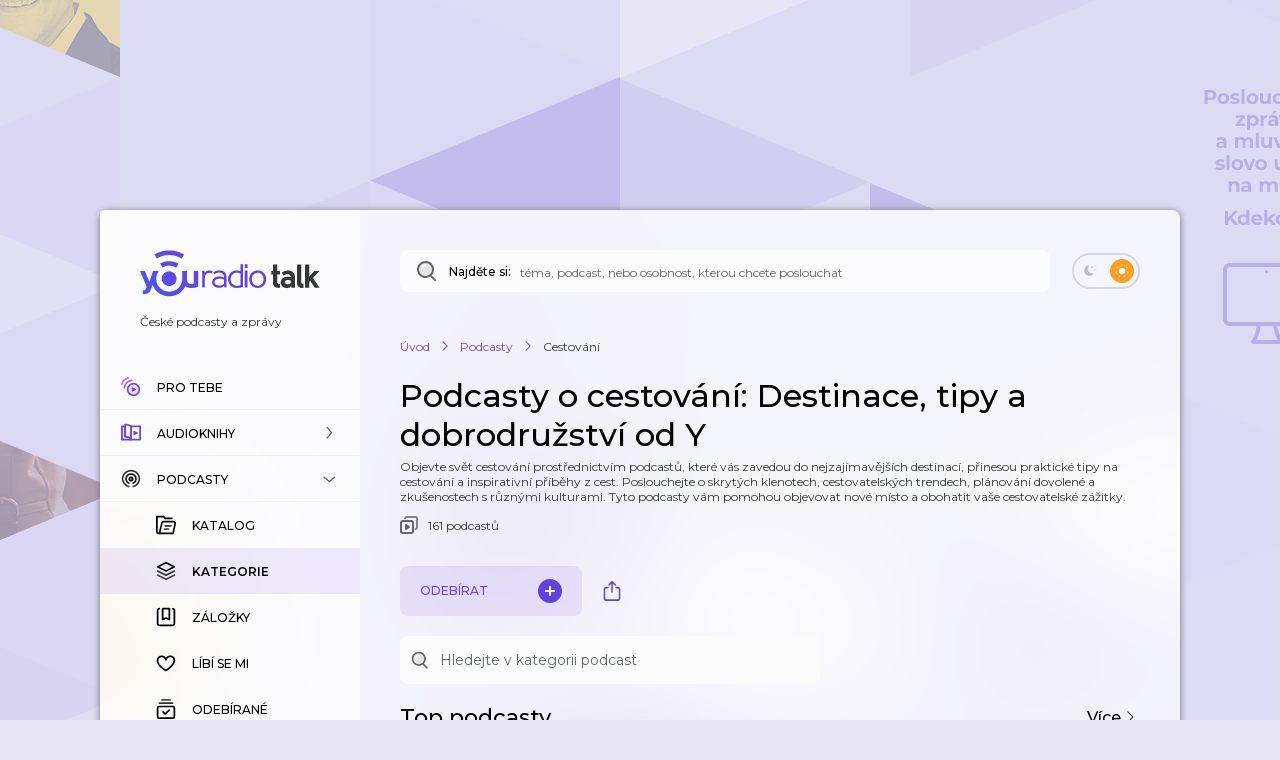

--- FILE ---
content_type: text/html; charset=utf-8
request_url: https://talk.youradio.cz/kategorie/cestovani?order=alphabetically&startsWith=y
body_size: 132654
content:
<!DOCTYPE html><html lang="cs"><head><meta charSet="utf-8" data-next-head=""/><meta name="viewport" content="width=device-width" data-next-head=""/><title data-next-head="">Podcasty o cestování: Destinace, tipy a dobrodružství dle abecedy od Y | Youradio Talk</title><meta name="description" content="Objevte svět cestování prostřednictvím podcastů, které vás zavedou do nejzajímavějších destinací, přinesou praktické tipy na cestování a inspirativní příběhy z cest. Poslouchejte o skrytých klenotech, cestovatelských trendech, plánování dovolené a zkušenostech s různými kulturami. Tyto podcasty vám pomohou objevovat nové místo a obohatit vaše cestovatelské zážitky." data-next-head=""/><meta name="robots" content="max-image-preview:large" data-next-head=""/><meta property="og:title" content="Podcasty o cestování: Destinace, tipy a dobrodružství dle abecedy od Y" data-next-head=""/><meta property="og:description" content="Objevte svět cestování prostřednictvím podcastů, které vás zavedou do nejzajímavějších destinací, přinesou praktické tipy na cestování a inspirativní příběhy z cest. Poslouchejte o skrytých klenotech, cestovatelských trendech, plánování dovolené a zkušenostech s různými kulturami. Tyto podcasty vám pomohou objevovat nové místo a obohatit vaše cestovatelské zážitky." data-next-head=""/><meta property="og:url" content="https://talk.youradio.cz/kategorie/cestovani?order=alphabetically&amp;startsWith=y" data-next-head=""/><meta property="og:site_name" content="Youradio Talk" data-next-head=""/><meta property="og:image" content="https://talk.youradio.cz/images/yr-talk-social-media-preview-3.png" data-next-head=""/><meta property="og:type" content="article" data-next-head=""/><meta property="fb:app_id" content="151225965606623" data-next-head=""/><meta property="al:ios:url" content="https://talk.youradio.cz/kategorie/cestovani?order=alphabetically&amp;startsWith=y" data-next-head=""/><meta property="al:ios:app_store_id" content="1234520254" data-next-head=""/><meta property="al:ios:app_name" content="Youradio Talk" data-next-head=""/><meta property="al:android:url" content="https://talk.youradio.cz/kategorie/cestovani?order=alphabetically&amp;startsWith=y" data-next-head=""/><meta property="al:android:package" content="cz.lagardere.android.youradio.news" data-next-head=""/><meta property="al:android:app_name" content="Youradio Talk" data-next-head=""/><meta name="twitter:title" content="Podcasty o cestování: Destinace, tipy a dobrodružství dle abecedy od Y" data-next-head=""/><meta name="twitter:description" content="Objevte svět cestování prostřednictvím podcastů, které vás zavedou do nejzajímavějších destinací, přinesou praktické tipy na cestování a inspirativní příběhy z cest. Poslouchejte o skrytých klenotech, cestovatelských trendech, plánování dovolené a zkušenostech s různými kulturami. Tyto podcasty vám pomohou objevovat nové místo a obohatit vaše cestovatelské zážitky." data-next-head=""/><meta name="twitter:image" content="https://talk.youradio.cz/images/yr-talk-social-media-preview-3.png" data-next-head=""/><meta name="twitter:site" content="@youradionews" data-next-head=""/><meta name="twitter:card" content="summary_large_image" data-next-head=""/><link rel="canonical" href="https://talk.youradio.cz/kategorie/cestovani" data-next-head=""/><link rel="preconnect" href="https://fonts.googleapis.com"/><link rel="preconnect" href="https://fonts.gstatic.com" crossorigin=""/><link rel="apple-touch-icon" sizes="180x180" href="/apple-touch-icon.png?version=v2"/><link rel="icon" type="image/png" sizes="32x32" href="/favicon-32x32.png?version=v2"/><link rel="icon" type="image/png" sizes="16x16" href="/favicon-16x16.png?version=v2"/><link rel="manifest" href="/site.webmanifest?version=v2"/><link rel="mask-icon" href="/safari-pinned-tab.svg?version=v2" color="#6e41e0"/><meta name="apple-mobile-web-app-title" content="Youradio Talk"/><meta name="application-name" content="Youradio Talk"/><meta name="msapplication-TileColor" content="#6e41e0"/><meta name="theme-color" content="#ffffff"/><meta name="apple-itunes-app" content="app-id=1234520254"/><meta name="google-site-verification" content="OdMY-6nMDj7cxpilqdytNKa2WG-F-bassR5l0gqHLhM"/><script type="application/ld+json" data-next-head="">{"@context":"https://schema.org","@type":"BreadcrumbList","itemListElement":[{"@type":"ListItem","position":1,"name":"Úvod","item":"https://talk.youradio.cz"},{"@type":"ListItem","position":2,"name":"Podcasty","item":"https://talk.youradio.cz/porady"},{"@type":"ListItem","position":3,"name":"Cestování"}]}</script><link href="https://fonts.googleapis.com/css2?family=Montserrat:wght@400;500;600&amp;display=swap" rel="stylesheet"/><noscript data-n-css=""></noscript><script defer="" noModule="" src="/_next/static/chunks/polyfills-42372ed130431b0a.js"></script><script src="/_next/static/chunks/webpack-2ef66db4158646b2.js" defer=""></script><script src="/_next/static/chunks/framework-32492dd9c4fc5870.js" defer=""></script><script src="/_next/static/chunks/main-8df86f9b469b18b3.js" defer=""></script><script src="/_next/static/chunks/pages/_app-8c2e7d1d32b4b2a6.js" defer=""></script><script src="/_next/static/chunks/5839-2b8ab2411ea50a51.js" defer=""></script><script src="/_next/static/chunks/8752-8fef97303868a248.js" defer=""></script><script src="/_next/static/chunks/4287-9b189b08e2b19e20.js" defer=""></script><script src="/_next/static/chunks/9357-a2e3bb256a975e27.js" defer=""></script><script src="/_next/static/chunks/3400-be91095a3f2e0ece.js" defer=""></script><script src="/_next/static/chunks/1618-9ab9b522ee5a36af.js" defer=""></script><script src="/_next/static/chunks/9605-d10fc2f427ef752c.js" defer=""></script><script src="/_next/static/chunks/4731-282b04ee73388ae1.js" defer=""></script><script src="/_next/static/chunks/5094-a69699897184af4d.js" defer=""></script><script src="/_next/static/chunks/9782-9272f397ef5e1eb7.js" defer=""></script><script src="/_next/static/chunks/6865-75fec1e4dc234541.js" defer=""></script><script src="/_next/static/chunks/pages/__rewrites__/shows-by-category/%5Bcategory%5D/%5BisUserLoggedIn%5D/%5BshowsPageType%5D/%5Border%5D/%5Bpage%5D/%5BstartsWith%5D-a472c450181dd081.js" defer=""></script><script src="/_next/static/6be999884025996112c959c66e0305efabc40013/_buildManifest.js" defer=""></script><script src="/_next/static/6be999884025996112c959c66e0305efabc40013/_ssgManifest.js" defer=""></script><style data-styled="" data-styled-version="6.1.19">.ieHlyB{position:relative;border:2px solid var(--button-toggle-border);padding:4px;border-radius:20px;min-height:34px;min-width:68px;transition:background-color 0.2s ease;}/*!sc*/
.ieHlyB.isGenericToggle{background-color:var(--is-empty-bg-color);border:unset;min-height:32px;padding:4px;}/*!sc*/
.ieHlyB.isGenericToggle.isEnabled{background-color:var(--primary);}/*!sc*/
data-styled.g1[id="sc-1df50d6d-0"]{content:"ieHlyB,"}/*!sc*/
.cJoPYN{width:24px;height:24px;background-color:#D94343;border-radius:50%;transition:transform 0.2s ease,background-color 0.2s ease;}/*!sc*/
.cJoPYN.isEnabled{transform:translateX(32px);background-color:var(--primary);}/*!sc*/
.cJoPYN.isEnabled.isGenericToggle{transform:translateX(34px);}/*!sc*/
.dNLUhl{width:24px;height:24px;background-color:var(--primary);border-radius:50%;transition:transform 0.2s ease,background-color 0.2s ease;}/*!sc*/
.dNLUhl.isEnabled{transform:translateX(32px);background-color:#FAA021;}/*!sc*/
.dNLUhl.isEnabled.isGenericToggle{transform:translateX(34px);}/*!sc*/
data-styled.g2[id="sc-1df50d6d-1"]{content:"cJoPYN,dNLUhl,"}/*!sc*/
.efevHG{left:12px;position:absolute;top:11px;left:10px;top:10px;}/*!sc*/
.efevHG.isEnabled.fill-layer,.efevHG.isEnabled.stroke-layer{fill:white!important;}/*!sc*/
.efevHG:not(.isEnabled) .fill-layer,.efevHG:not(.isEnabled) .stroke-layer{fill:var(--button-toggle-border)!important;}/*!sc*/
data-styled.g5[id="sc-95cc5536-0"]{content:"efevHG,"}/*!sc*/
.ilQvwF{right:11px;position:absolute;top:11px;right:8px;top:9px;}/*!sc*/
.ilQvwF.isEnabled.fill-layer,.ilQvwF.isEnabled.stroke-layer{fill:white!important;}/*!sc*/
.ilQvwF:not(.isEnabled) .fill-layer,.ilQvwF:not(.isEnabled) .stroke-layer{fill:var(--button-toggle-border)!important;}/*!sc*/
data-styled.g6[id="sc-95cc5536-1"]{content:"ilQvwF,"}/*!sc*/
.jvTyZY{overflow-wrap:break-word;font-size:18px;font-weight:500;line-height:22px;color:var(--text-color-contrast);transition:color 0.2s ease;}/*!sc*/
data-styled.g8[id="sc-bdfcdac9-0"]{content:"jvTyZY,"}/*!sc*/
.jENsLL{display:inline-flex;align-items:center;font-family:'Montserrat',sans-serif;font-weight:400;font-size:12px;line-height:15px;margin-bottom:5px;color:var(--text-color);word-break:break-word;overflow-wrap:break-word;white-space:initial;transition:text-decoration-color 0.2s ease,color 0.2s ease;}/*!sc*/
.jENsLL.large{font-size:15px;line-height:22px;}/*!sc*/
.jENsLL.withoutMargin{margin-bottom:0;}/*!sc*/
.jENsLL.red{color:var(--text-color-red);}/*!sc*/
.jENsLL.primary{color:var(--primary);}/*!sc*/
.jENsLL.isHoverable{text-decoration:underline;text-decoration-color:transparent;}/*!sc*/
.jENsLL.isHoverable.initialGreyUnderlineColor{text-decoration-color:#bcbcbc;}/*!sc*/
.jENsLL.isHoverable:hover{cursor:pointer;text-decoration-color:var(--text-color);}/*!sc*/
.jENsLL.isHoverable.red:hover{text-decoration-color:var(--text-color-red);}/*!sc*/
.jENsLL.isHoverable.primary:hover{text-decoration-color:var(--primary);}/*!sc*/
.jENsLL.isHoverable.hover-primary:hover{color:var(--primary);text-decoration-color:var(--primary);}/*!sc*/
.jENsLL.isHoverable.hover-red:hover{color:var(--text-color-red);text-decoration-color:var(--text-color-red);}/*!sc*/
.jENsLL.isDangerouslySettingInnerHTML{display:block;}/*!sc*/
.jENsLL strong,.jENsLL b{font-weight:600;}/*!sc*/
data-styled.g9[id="sc-1c7d1ad1-0"]{content:"jENsLL,"}/*!sc*/
.kIaoOk{display:inline-flex;align-items:center;font-family:'Montserrat',sans-serif;font-weight:400;font-size:12px;line-height:15px;margin-bottom:5px;color:var(--text-color);word-break:break-word;overflow-wrap:break-word;white-space:initial;transition:text-decoration-color 0.2s ease,color 0.2s ease;}/*!sc*/
.kIaoOk.large{font-size:15px;line-height:22px;}/*!sc*/
.kIaoOk.withoutMargin{margin-bottom:0;}/*!sc*/
.kIaoOk.red{color:var(--text-color-red);}/*!sc*/
.kIaoOk.primary{color:var(--primary);}/*!sc*/
.kIaoOk.isHoverable{text-decoration:underline;text-decoration-color:transparent;}/*!sc*/
.kIaoOk.isHoverable.initialGreyUnderlineColor{text-decoration-color:#bcbcbc;}/*!sc*/
.kIaoOk.isHoverable:hover{cursor:pointer;text-decoration-color:var(--text-color);}/*!sc*/
.kIaoOk.isHoverable.red:hover{text-decoration-color:var(--text-color-red);}/*!sc*/
.kIaoOk.isHoverable.primary:hover{text-decoration-color:var(--primary);}/*!sc*/
.kIaoOk.isHoverable.hover-primary:hover{color:var(--primary);text-decoration-color:var(--primary);}/*!sc*/
.kIaoOk.isHoverable.hover-red:hover{color:var(--text-color-red);text-decoration-color:var(--text-color-red);}/*!sc*/
.kIaoOk.isDangerouslySettingInnerHTML{display:block;}/*!sc*/
.kIaoOk strong,.kIaoOk b{font-weight:600;}/*!sc*/
data-styled.g12[id="sc-1c7d1ad1-3"]{content:"kIaoOk,"}/*!sc*/
.kCXgoG{position:relative;display:flex;align-items:center;justify-content:space-between;text-transform:uppercase;font-size:10px;color:var(--primary);border-radius:8px;font-weight:500;-webkit-font-smoothing:antialiased;-moz-osx-font-smoothing:grayscale;-webkit-tap-highlight-color:transparent;transition:var(--button-transitions);transform-origin:center;}/*!sc*/
.kCXgoG:disabled:hover{cursor:initial;}/*!sc*/
.kCXgoG:not(:disabled).isWithShadow:hover{box-shadow:var(--boxShadow201);}/*!sc*/
.kCXgoG.error{color:var(--text-color-red);}/*!sc*/
.kCXgoG.primary,.kCXgoG.primaryExtra{background-color:var(--button-primary-bg);padding:13px 20px;}/*!sc*/
.kCXgoG.primary.primaryExtra,.kCXgoG.primaryExtra.primaryExtra{background-color:var(--primary);color:white;font-size:12px;line-height:18px;}/*!sc*/
.kCXgoG.primary.error,.kCXgoG.primaryExtra.error{background-color:rgba(176, 0, 32, .1);}/*!sc*/
.kCXgoG.primary:hover,.kCXgoG.primaryExtra:hover{background-color:rgba(110, 65, 224, .8);color:white;}/*!sc*/
.kCXgoG.primary.error:hover,.kCXgoG.primaryExtra.error:hover{background-color:rgba(176, 0, 32, .8);}/*!sc*/
.kCXgoG.primary :active,.kCXgoG.primaryExtra :active{background-color:var(--primary);color:white;}/*!sc*/
.kCXgoG.primary.error:active,.kCXgoG.primaryExtra.error:active{background-color:var(--text-color-red);}/*!sc*/
.kCXgoG.secondary{border:2px solid var(--button-secondary-border-color);padding:11px 20px;}/*!sc*/
.kCXgoG.secondary.error{border:2px solid rgba(176, 0, 32, .1);}/*!sc*/
.kCXgoG.secondary:not(:disabled):hover{border-color:var(--button-secondary-border-hover-color);cursor:pointer;}/*!sc*/
.kCXgoG.secondary.error:hover{border-color:rgba(176, 0, 32, .5);}/*!sc*/
.kCXgoG.secondary :active{border-color:var(--primary);}/*!sc*/
.kCXgoG.secondary.error:active{border-color:var(--text-color-red);}/*!sc*/
.kCXgoG.tertiaryWhite{padding:11px 20px;color:white;}/*!sc*/
.kCXgoG.tertiaryWhite:not(:disabled).isWithShadow:hover{box-shadow:0 6px 20px rgba(0,0,0,0.4);}/*!sc*/
.kCXgoG.success{background-color:var(--green-bg-color);color:var(--green);}/*!sc*/
.kCXgoG.withNoUppercase{text-transform:uppercase;}/*!sc*/
data-styled.g13[id="sc-ee1df66f-0"]{content:"kCXgoG,"}/*!sc*/
.bGrELx{position:relative;display:flex;align-items:center;justify-content:space-between;text-transform:uppercase;font-size:10px;color:var(--primary);border-radius:8px;font-weight:500;-webkit-font-smoothing:antialiased;-moz-osx-font-smoothing:grayscale;-webkit-tap-highlight-color:transparent;transition:var(--button-transitions);transform-origin:center;}/*!sc*/
.bGrELx:disabled:hover{cursor:initial;}/*!sc*/
.bGrELx:not(:disabled).isWithShadow:hover{box-shadow:var(--boxShadow201);}/*!sc*/
.bGrELx.error{color:var(--text-color-red);}/*!sc*/
.bGrELx.primary,.bGrELx.primaryExtra{background-color:var(--button-primary-bg);padding:13px 20px;}/*!sc*/
.bGrELx.primary.primaryExtra,.bGrELx.primaryExtra.primaryExtra{background-color:var(--primary);color:white;font-size:12px;line-height:18px;}/*!sc*/
.bGrELx.primary.error,.bGrELx.primaryExtra.error{background-color:rgba(176, 0, 32, .1);}/*!sc*/
.bGrELx.primary:hover,.bGrELx.primaryExtra:hover{background-color:rgba(110, 65, 224, .8);color:white;}/*!sc*/
.bGrELx.primary.error:hover,.bGrELx.primaryExtra.error:hover{background-color:rgba(176, 0, 32, .8);}/*!sc*/
.bGrELx.primary :active,.bGrELx.primaryExtra :active{background-color:var(--primary);color:white;}/*!sc*/
.bGrELx.primary.error:active,.bGrELx.primaryExtra.error:active{background-color:var(--text-color-red);}/*!sc*/
.bGrELx.secondary{border:2px solid var(--button-secondary-border-color);padding:11px 20px;}/*!sc*/
.bGrELx.secondary.error{border:2px solid rgba(176, 0, 32, .1);}/*!sc*/
.bGrELx.secondary:not(:disabled):hover{border-color:var(--button-secondary-border-hover-color);cursor:pointer;}/*!sc*/
.bGrELx.secondary.error:hover{border-color:rgba(176, 0, 32, .5);}/*!sc*/
.bGrELx.secondary :active{border-color:var(--primary);}/*!sc*/
.bGrELx.secondary.error:active{border-color:var(--text-color-red);}/*!sc*/
.bGrELx.tertiaryWhite{padding:11px 20px;color:white;}/*!sc*/
.bGrELx.tertiaryWhite:not(:disabled).isWithShadow:hover{box-shadow:0 6px 20px rgba(0,0,0,0.4);}/*!sc*/
.bGrELx.success{background-color:var(--green-bg-color);color:var(--green);}/*!sc*/
.bGrELx.withNoUppercase{text-transform:uppercase;}/*!sc*/
data-styled.g16[id="sc-ee1df66f-3"]{content:"bGrELx,"}/*!sc*/
.gbafnh{position:relative;flex:0 0 55px;width:55px;max-width:55px;height:55px;border-radius:50%;}/*!sc*/
.gbafnh img{background-size:cover;background-position:center;object-fit:cover;}/*!sc*/
.gbafnh.isSmall{flex:0 0 40px;width:40px;max-width:40px;height:40px;}/*!sc*/
.gbafnh.isEmpty{background-color:var(--is-empty-bg-color);animation:pulseOpacity 1.5s infinite ease-in;}/*!sc*/
data-styled.g19[id="sc-6b2bad7f-0"]{content:"gbafnh,"}/*!sc*/
.cRMFJX{position:absolute;top:0;left:0;background-color:var(--is-empty-bg-color);border-radius:50%;display:flex;align-items:center;justify-content:center;}/*!sc*/
data-styled.g20[id="sc-6b2bad7f-1"]{content:"cRMFJX,"}/*!sc*/
.eTrLRj{position:relative;padding:0;align-self:center;display:flex;align-items:center;flex:0 0 55px;transition:transform 0.3s ease;}/*!sc*/
.eTrLRj.isHighlighted{border:3px solid var(--primary);border-radius:50%;padding:2px;border-color:var(--primary);}/*!sc*/
.eTrLRj:hover{cursor:pointer;}/*!sc*/
.eTrLRj.isSmall{flex:0 0 40px;}/*!sc*/
@media (hover){.eTrLRj:disabled:hover{cursor:auto;}}/*!sc*/
.eTrLRj svg{position:absolute;}/*!sc*/
.eTrLRj svg .opacity-layer{opacity:0.8;}/*!sc*/
data-styled.g23[id="sc-6b2bad7f-4"]{content:"eTrLRj,"}/*!sc*/
.heXkSy{overflow-wrap:anywhere;font-size:22px;line-height:27px;font-weight:500;color:var(--text-color-contrast);}/*!sc*/
.heXkSy.bold{font-weight:600;}/*!sc*/
@media (max-width: 768px){.heXkSy{font-size:18px;line-height:22px;font-weight:600;}}/*!sc*/
data-styled.g24[id="sc-e05099fa-0"]{content:"heXkSy,"}/*!sc*/
.fqumnm{margin-bottom:0px;font-size:9px;font-weight:500;line-height:11px;color:var(--text-color);}/*!sc*/
data-styled.g26[id="sc-121e8408-0"]{content:"fqumnm,"}/*!sc*/
.jLoBFV{display:flex;align-items:center;min-width:32px;transition:color 0.2s ease-in-out;}/*!sc*/
data-styled.g27[id="sc-762ff0e9-0"]{content:"jLoBFV,"}/*!sc*/
.kBSVcP{position:relative;justify-self:flex-end;height:2px;background-color:transparent;border-radius:1px;margin-top:auto;margin-right:10px;}/*!sc*/
.kBSVcP.showTrack{background-color:rgba(98, 102, 112, .2);}/*!sc*/
.kBSVcP.isMobileToolbar{border-radius:0;margin-top:0;margin-right:0;}/*!sc*/
data-styled.g29[id="sc-60fca496-0"]{content:"kBSVcP,"}/*!sc*/
.hfsERw{padding-bottom:5px;overflow-wrap:break-word;font-size:12px;font-weight:500;line-height:16px;color:var(--text-color-contrast);}/*!sc*/
data-styled.g31[id="sc-b810eb11-0"]{content:"hfsERw,"}/*!sc*/
.iehGGB{padding:10px 16px;}/*!sc*/
.iehGGB:focus,.iehGGB:focus-visible{-webkit-tap-highlight-color:transparent;outline-color:#6E41E0;}/*!sc*/
.iehGGB.isDisabled:hover{cursor:not-allowed!important;}/*!sc*/
data-styled.g32[id="sc-69040382-0"]{content:"iehGGB,"}/*!sc*/
.jijXcJ{position:relative;height:2px;flex:1;padding:12px 0;background-color:transparent;z-index:9;}/*!sc*/
@media (max-width: 768px){.jijXcJ{padding-right:12px;}}/*!sc*/
.jijXcJ.isDisabled:hover{cursor:not-allowed!important;margin-right:1px;}/*!sc*/
data-styled.g33[id="sc-69040382-1"]{content:"jijXcJ,"}/*!sc*/
.bqnecf{height:3px;border-radius:2px;}/*!sc*/
data-styled.g34[id="sc-69040382-2"]{content:"bqnecf,"}/*!sc*/
.bEBTEn{display:flex;justify-content:space-between;align-items:flex-start;padding:40px 20px 0 20px;flex:0 0 auto;}/*!sc*/
.bEBTEn a:not(:last-of-type){margin-right:12px;}/*!sc*/
.bEBTEn a{margin-bottom:4px;}/*!sc*/
@media (max-width: 768px){.bEBTEn{display:none;}}/*!sc*/
data-styled.g51[id="sc-2cba91a9-0"]{content:"bEBTEn,"}/*!sc*/
.bLqitw{display:flex;flex-flow:row wrap;}/*!sc*/
data-styled.g52[id="sc-2cba91a9-1"]{content:"bLqitw,"}/*!sc*/
.dmMKmN{display:flex;min-width:180px;}/*!sc*/
data-styled.g53[id="sc-2cba91a9-2"]{content:"dmMKmN,"}/*!sc*/
.jbrLPH{position:relative;display:flex;flex:1 1 auto;border-radius:8px;border-bottom-left-radius:8px;border-bottom-right-radius:8px;background-color:var(--page-search-bg);transition:background-color 0.2s ease,box-shadow 0.2s ease;}/*!sc*/
.jbrLPH:hover{background-color:var(--page-search-bg-hovered);box-shadow:var(--boxShadow201);}/*!sc*/
.jbrLPH .autocomplete-root{position:relative;width:100%;border-radius:inherit;background-color:transparent;z-index:2;}/*!sc*/
@media (max-width: 768px){.jbrLPH:not(.isTabletSearch){display:none;}}/*!sc*/
data-styled.g54[id="sc-6b833f98-0"]{content:"jbrLPH,"}/*!sc*/
.bIVfsU{position:absolute;top:0;left:15px;height:100%;display:flex;flex:1 1 160px;align-items:center;}/*!sc*/
.bIVfsU .search-icon,.bIVfsU .search-spinner{margin-right:10px;min-width:18px;}/*!sc*/
data-styled.g55[id="sc-6b833f98-1"]{content:"bIVfsU,"}/*!sc*/
.fNOjdT{display:inline-flex;align-items:center;font-family:'Montserrat',sans-serif;font-weight:400;font-size:12px;line-height:15px;margin-bottom:5px;color:var(--text-color);word-break:break-word;overflow-wrap:break-word;white-space:initial;transition:text-decoration-color 0.2s ease,color 0.2s ease;align-self:stretch;font-weight:500;color:var(--text-color-contrast);margin-bottom:0;transition:color 0.2s ease;}/*!sc*/
.fNOjdT.large{font-size:15px;line-height:22px;}/*!sc*/
.fNOjdT.withoutMargin{margin-bottom:0;}/*!sc*/
.fNOjdT.red{color:var(--text-color-red);}/*!sc*/
.fNOjdT.primary{color:var(--primary);}/*!sc*/
.fNOjdT.isHoverable{text-decoration:underline;text-decoration-color:transparent;}/*!sc*/
.fNOjdT.isHoverable.initialGreyUnderlineColor{text-decoration-color:#bcbcbc;}/*!sc*/
.fNOjdT.isHoverable:hover{cursor:pointer;text-decoration-color:var(--text-color);}/*!sc*/
.fNOjdT.isHoverable.red:hover{text-decoration-color:var(--text-color-red);}/*!sc*/
.fNOjdT.isHoverable.primary:hover{text-decoration-color:var(--primary);}/*!sc*/
.fNOjdT.isHoverable.hover-primary:hover{color:var(--primary);text-decoration-color:var(--primary);}/*!sc*/
.fNOjdT.isHoverable.hover-red:hover{color:var(--text-color-red);text-decoration-color:var(--text-color-red);}/*!sc*/
.fNOjdT.isDangerouslySettingInnerHTML{display:block;}/*!sc*/
.fNOjdT strong,.fNOjdT b{font-weight:600;}/*!sc*/
@media (max-width: 768px){.fNOjdT{align-self:center;padding-top:3px;}}/*!sc*/
data-styled.g56[id="sc-6b833f98-2"]{content:"fNOjdT,"}/*!sc*/
.dAzHpK.dAzHpK.dAzHpK.dAzHpK{font-family:'Montserrat',sans-serif;width:100%;padding:12px 36px 10px 120px;border:none;outline:none;border-radius:inherit;background-color:transparent;color:var(--primary);font-size:13px;font-weight:500;line-height:20px;transition:color 0.2s ease;}/*!sc*/
.dAzHpK.dAzHpK.dAzHpK.dAzHpK::placeholder{color:var(--page-search-placeholder);font-size:12px;font-weight:400;}/*!sc*/
@media (max-width: 768px){.dAzHpK.dAzHpK.dAzHpK.dAzHpK::placeholder{padding-top:1px;}}/*!sc*/
.dAzHpK.dAzHpK.dAzHpK.dAzHpK::-webkit-search-decoration,.dAzHpK.dAzHpK.dAzHpK.dAzHpK::-webkit-search-cancel-button,.dAzHpK.dAzHpK.dAzHpK.dAzHpK::-webkit-search-results-button,.dAzHpK.dAzHpK.dAzHpK.dAzHpK::-webkit-search-results-decoration{-webkit-appearance:none;}/*!sc*/
@media (max-width: 768px){.dAzHpK.dAzHpK.dAzHpK.dAzHpK{font-size:16px;line-height:20px;}}/*!sc*/
data-styled.g62[id="sc-6b833f98-8"]{content:"dAzHpK,"}/*!sc*/
.hcKlQR{display:flex;align-items:center;min-height:46px;padding:12px 20px;font-size:12px;font-weight:500;line-height:17px;border:1px solid transparent;border-bottom:1px solid var(--menu-item-border-color);text-transform:uppercase;color:var(--text-color);text-decoration:none;transition:background-color 0.1s ease,color 0.2s ease;}/*!sc*/
@media (min-width: 768px){.hcKlQR .fill-layer{fill:var(--primary);transition:fill 0.2s ease;}.hcKlQR .menu-icon-expandable .fill-layer,.hcKlQR .menu-icon-expandable-child .fill-layer{fill:var(--text-color-contrast);}.hcKlQR .stroke-layer{stroke:var(--primary);transition:stroke 0.2s ease;}.hcKlQR .menu-icon-expandable .stroke-layer,.hcKlQR .menu-icon-expandable-child .stroke-layer{stroke:var(--text-color-contrast);}}/*!sc*/
.hcKlQR.hcKlQR:focus{border-color:var(--primary);}/*!sc*/
@media (hover){.hcKlQR:hover{background-color:var(--menu-item-highlight);cursor:pointer;}}/*!sc*/
.hcKlQR.isMobile{flex-flow:column;justify-content:center;border:none;padding:10px 8px 10px 8px;flex:1 1 auto;}/*!sc*/
.hcKlQR.isActive{font-weight:600;color:var(--text-color-contrast);background-color:var(--menu-item-highlight);}/*!sc*/
@media (max-width: 768px){.hcKlQR.isActive{background-color:unset;}}/*!sc*/
data-styled.g63[id="sc-b5ee3d71-0"]{content:"hcKlQR,"}/*!sc*/
.guxPkQ{display:flex;align-items:center;min-height:46px;padding:12px 20px;font-size:12px;font-weight:500;line-height:17px;border:1px solid transparent;border-bottom:1px solid var(--menu-item-border-color);text-transform:uppercase;color:var(--text-color);text-decoration:none;transition:background-color 0.1s ease,color 0.2s ease;}/*!sc*/
@media (min-width: 768px){.guxPkQ .fill-layer{fill:var(--primary);transition:fill 0.2s ease;}.guxPkQ .menu-icon-expandable .fill-layer,.guxPkQ .menu-icon-expandable-child .fill-layer{fill:var(--text-color-contrast);}.guxPkQ .stroke-layer{stroke:var(--primary);transition:stroke 0.2s ease;}.guxPkQ .menu-icon-expandable .stroke-layer,.guxPkQ .menu-icon-expandable-child .stroke-layer{stroke:var(--text-color-contrast);}}/*!sc*/
.guxPkQ.guxPkQ:focus{border-color:var(--primary);}/*!sc*/
@media (hover){.guxPkQ:hover{background-color:var(--menu-item-highlight);cursor:pointer;}}/*!sc*/
.guxPkQ.isMobile{flex-flow:column;justify-content:center;border:none;padding:10px 8px 10px 8px;flex:1 1 auto;}/*!sc*/
.guxPkQ.isActive{font-weight:600;color:var(--text-color-contrast);background-color:var(--menu-item-highlight);}/*!sc*/
@media (max-width: 768px){.guxPkQ.isActive{background-color:unset;}}/*!sc*/
data-styled.g64[id="sc-b5ee3d71-1"]{content:"guxPkQ,"}/*!sc*/
.jzboMx{display:flex;flex-flow:column wrap;transition:background-color 0.2s ease;}/*!sc*/
.jzboMx.isExpanded{background-color:var(--menu-item-collapsible-expanded-background-color);}/*!sc*/
data-styled.g65[id="sc-b5ee3d71-2"]{content:"jzboMx,"}/*!sc*/
.dpfRpd{position:relative;overflow:hidden;max-height:0;}/*!sc*/
@keyframes collapse-animate-in{0%{max-height:0;}100%{max-height:300px;}}/*!sc*/
@keyframes collapse-animate-out{0%{max-height:300px;}100%{max-height:0;}}/*!sc*/
@keyframes collapse-animate-in-podcasts{0%{max-height:0;}100%{max-height:330px;}}/*!sc*/
@keyframes collapse-animate-out-podcasts{0%{max-height:330px;}100%{max-height:0;}}/*!sc*/
.dpfRpd.isExpanded{max-height:300px;}/*!sc*/
.dpfRpd.isExpanded.isPodcasts{max-height:330px;}/*!sc*/
.dpfRpd.isExpanded.isPodcasts.isExpandAnimationAllowed{animation:collapse-animate-in-podcasts 0.4s ease;}/*!sc*/
.dpfRpd.isExpanded.isExpandAnimationAllowed{animation:collapse-animate-in 0.5s ease;}/*!sc*/
.dpfRpd.isCollapsed{max-height:0;}/*!sc*/
.dpfRpd.isCollapsed.isExpandAnimationAllowed{animation:collapse-animate-out 0.25s ease-out;}/*!sc*/
.dpfRpd.isCollapsed.isExpandAnimationAllowed.isPodcasts{animation:collapse-animate-out-podcasts 0.25s ease-out;}/*!sc*/
.dpfRpd .MenuItem{padding-left:55px;border-color:transparent;}/*!sc*/
data-styled.g66[id="sc-b5ee3d71-3"]{content:"dpfRpd,"}/*!sc*/
.Jzybj{display:flex;justify-content:center;transform-origin:center;min-width:20px;}/*!sc*/
.Jzybj svg g,.Jzybj svg path{transition:fill 0.2s ease,stroke 0.2s ease;}/*!sc*/
.Jzybj svg.animated{transition:transform 0.2s ease;}/*!sc*/
.Jzybj svg.rotate90{transform:rotate(-90deg);}/*!sc*/
data-styled.g67[id="sc-b5ee3d71-4"]{content:"Jzybj,"}/*!sc*/
.flHtPA{position:relative;display:flex;padding-left:16px;align-items:center;align-self:stretch;flex:1;color:var(--text-color-contrast);transition:color 0.2s ease;}/*!sc*/
.flHtPA .Spinner{position:absolute;top:2px;right:4px;}/*!sc*/
.flHtPA.isMobile{padding-left:0;padding-top:4px;padding-bottom:4px;align-items:center;justify-content:center;text-align:center;font-size:9px;font-weight:600;}/*!sc*/
.flHtPA.isMobile.isActive{color:var(--primary);}/*!sc*/
.flHtPA.isMobile .Spinner{position:absolute;top:80%;left:47%;transform:translate(-50%,-50%);}/*!sc*/
data-styled.g68[id="sc-b5ee3d71-5"]{content:"flHtPA,"}/*!sc*/
.cUnLaE{left:12px;left:12px;position:absolute;top:11px;}/*!sc*/
.cUnLaE.isEnabled.fill-layer,.cUnLaE.isEnabled.stroke-layer{fill:white!important;}/*!sc*/
.cUnLaE:not(.isEnabled) .fill-layer,.cUnLaE:not(.isEnabled) .stroke-layer{fill:var(--button-toggle-border)!important;}/*!sc*/
data-styled.g69[id="sc-fede7456-0"]{content:"cUnLaE,"}/*!sc*/
.gCvLAx{right:11px;right:11px;position:absolute;top:11px;}/*!sc*/
.gCvLAx.isEnabled.fill-layer,.gCvLAx.isEnabled.stroke-layer{fill:white!important;}/*!sc*/
.gCvLAx:not(.isEnabled) .fill-layer,.gCvLAx:not(.isEnabled) .stroke-layer{fill:var(--button-toggle-border)!important;}/*!sc*/
data-styled.g70[id="sc-fede7456-1"]{content:"gCvLAx,"}/*!sc*/
html,body,div,span,applet,object,iframe,h1,h2,h3,h4,h5,h6,p,blockquote,pre,a,abbr,acronym,address,big,cite,code,del,dfn,em,img,ins,kbd,q,s,samp,small,strike,strong,sub,sup,tt,var,b,u,i,center,dl,dt,dd,ol,ul,li,fieldset,form,label,legend,table,caption,tbody,tfoot,thead,tr,th,td,article,aside,canvas,details,embed,figure,figcaption,footer,header,hgroup,menu,nav,output,ruby,section,summary,time,mark,audio,video{margin:0;padding:0;border:0;font-size:100%;font:inherit;vertical-align:baseline;font-family:'Montserrat',sans-serif;}/*!sc*/
article,aside,details,figcaption,figure,footer,header,hgroup,menu,nav,section{display:block;}/*!sc*/
.cnc-ads__within iframe{top:0px!important;}/*!sc*/
.label-top-80 .cnc-ads--leaderboard:before{top:15px!important;}/*!sc*/
@media (min-width: 1096px){#Leaderboard-1{min-height:200px;}}/*!sc*/
@media (max-width: 1096px){.ads{display:none;}}/*!sc*/
body{line-height:1;}/*!sc*/
ol,ul{list-style:none;}/*!sc*/
blockquote,q{quotes:none;}/*!sc*/
blockquote:before,blockquote:after,q:before,q:after{content:'';content:none;}/*!sc*/
table{border-collapse:collapse;border-spacing:0;}/*!sc*/
h1,h2,h3,h4,h5,h6,p,b,u,i,ol,ul,li,span{color:var(--text-color);}/*!sc*/
@media (max-width: 768px){h1,h2,h3,h4,h5,h6,p,b,u,i,ol,ul,li,span{-moz-user-select:none;-webkit-user-select:none;-ms-user-select:none;user-select:none;}}/*!sc*/
@media (hover) and (max-width: 768px){h1,h2,h3,h4,h5,h6,p,b,u,i,ol,ul,li,span{-moz-user-select:initial;-webkit-user-select:initial;-ms-user-select:initial;user-select:initial;}}/*!sc*/
*{box-sizing:border-box;}/*!sc*/
*::selection{background-color:var(--primary);color:white;}/*!sc*/
html{background-color:var(--body-bg-color);font-family:'Montserrat',sans-serif;font-size:14px;box-sizing:border-box;-webkit-font-smoothing:antialiased;-moz-osx-font-smoothing:grayscale;}/*!sc*/
body{margin:0;background-color:var(--body-bg-color);overflow-y:scroll;}/*!sc*/
a{color:var(--primary);text-decoration:none;outline-color:var(--primary);-webkit-tap-highlight-color:transparent;}/*!sc*/
button{font-family:'Montserrat',sans-serif;background-color:transparent;border:none;outline-color:var(--primary);padding:0;text-align:left;margin:0;-webkit-tap-highlight-color:transparent;}/*!sc*/
button:hover{cursor:pointer;}/*!sc*/
button.isDisabled:hover{cursor:not-allowed;}/*!sc*/
.noselect,.noSelect{-moz-user-select:none;-webkit-user-select:none;-ms-user-select:none;user-select:none;}/*!sc*/
.nodrag,.noDrag{-webkit-user-drag:none;-khtml-user-drag:none;-moz-user-drag:none;-o-user-drag:none;user-drag:none;}/*!sc*/
.withOverflow{white-space:nowrap;overflow:hidden;text-overflow:ellipsis;}/*!sc*/
.hidden{display:none;}/*!sc*/
.shadow{border-radius:1px;box-shadow:0 10px 30px rgba(0, 0, 0, 0.1),0 1px 8px rgba(0, 0, 0, 0.2);}/*!sc*/
@keyframes bounceIn{from,20%,40%,60%,80%,to{-webkit-animation-timing-function:cubic-bezier(0.215, 0.61, 0.355, 1);animation-timing-function:cubic-bezier(0.215, 0.61, 0.355, 1);}0%{opacity:0;-webkit-transform:scale3d(0.3, 0.3, 0.3);transform:scale3d(0.3, 0.3, 0.3);}20%{-webkit-transform:scale3d(1.1, 1.1, 1.1);transform:scale3d(1.1, 1.1, 1.1);}40%{-webkit-transform:scale3d(0.9, 0.9, 0.9);transform:scale3d(0.9, 0.9, 0.9);}60%{opacity:1;-webkit-transform:scale3d(1.03, 1.03, 1.03);transform:scale3d(1.03, 1.03, 1.03);}80%{-webkit-transform:scale3d(0.97, 0.97, 0.97);transform:scale3d(0.97, 0.97, 0.97);}to{opacity:1;-webkit-transform:scale3d(1, 1, 1);transform:scale3d(1, 1, 1);}}/*!sc*/
.bounceIn{-webkit-animation-duration:0.75s;animation-duration:0.75s;-webkit-animation-name:bounceIn;animation-name:bounceIn;}/*!sc*/
@keyframes pulse{0%{-webkit-transform:scaleX(1);transform:scaleX(1);}50%{-webkit-transform:scale3d(1.20, 1.20, 1.20);transform:scale3d(1.20, 1.20, 1.20);}to{-webkit-transform:scaleX(1);transform:scaleX(1);}}/*!sc*/
.pulse{-webkit-animation-name:pulse;animation-name:pulse;-webkit-animation-timing-function:ease-in;animation-timing-function:ease-in;animation-duration:0.4s;}/*!sc*/
@-webkit-keyframes zoomIn{from{opacity:0;-webkit-transform:scale3d(0.3, 0.3, 0.3);transform:scale3d(0.3, 0.3, 0.3);}50%{opacity:1;}}/*!sc*/
@keyframes pulseOpacity{0%{opacity:1;}50%{opacity:0.6;}100%{opacity:1;}}/*!sc*/
@keyframes zoomIn{from{opacity:0;-webkit-transform:scale3d(0.3, 0.3, 0.3);transform:scale3d(0.3, 0.3, 0.3);}50%{opacity:1;}}/*!sc*/
@keyframes slideInUp{from{transform:translate3d(0, 100%, 0);visibility:visible;}to{transform:translate3d(0, 0, 0);}}/*!sc*/
.slideInUp{animation-name:slideInUp;}/*!sc*/
@keyframes slideOutDown{from{transform:translate3d(0, 0, 0);}to{visibility:hidden;transform:translate3d(0, 100%, 0);}}/*!sc*/
.slideOutDown{animation-name:slideOutDown;}/*!sc*/
@keyframes bounceOut{20%{-webkit-transform:scale3d(.95,.95,.95);transform:scale3d(.95,.95,.95);}40%,45%{opacity:1;-webkit-transform:scale3d(1,1,1);transform:scale3d(1,1,1);}to{opacity:0;-webkit-transform:scale3d(.3,.3,.3);transform:scale3d(.3,.3,.3);}}/*!sc*/
.bounceOut{animation-name:bounceOut;}/*!sc*/
@keyframes pulseOpacity{0%{opacity:1;}50%{opacity:0.6;}100%{opacity:1;}}/*!sc*/
.zoomIn{-webkit-animation-name:zoomIn;animation-name:zoomIn;}/*!sc*/
@keyframes fadeIn{from{opacity:0;}to{opacity:1;}}/*!sc*/
.fadeIn{animation-name:fadeIn;}/*!sc*/
@keyframes fadeOut{from{opacity:1;}to{opacity:0;}}/*!sc*/
.fadeOut{animation-name:fadeOut;}/*!sc*/
.animated{-webkit-animation-duration:1s;animation-duration:1s;-webkit-animation-fill-mode:both;animation-fill-mode:both;}/*!sc*/
.ad-position-desktop{min-height:210px;}/*!sc*/
.ad-position-desktop:before{content:' ';position:fixed;width:100%;height:100%;top:0;left:0;background:var(--page-bg-image) center;will-change:transform;z-index:-1;}/*!sc*/
#cnc_branding_creative_wrapper .cnc-ads--leaderboard,#cnc_branding_creative_wrapper .cnc-ads--leaderboard .cnc-ads__within,#cnc_branding_creative_wrapper .cnc-ads--leaderboard_1 .cnc-ads__within{background-color:transparent;}/*!sc*/
@media (max-width: 768px){.ad-position-desktop{display:none;}}/*!sc*/
@media (max-width: 1124px){#onetrust-banner-sdk{display:none;}#cnc_branding_creative_wrapper .cnc-ads--leaderboard,#cnc_branding_creative_wrapper .cnc-ads--leaderboard .cnc-ads__within,#cnc_branding_creative_wrapper .cnc-ads--leaderboard_1 .cnc-ads__within{width:100%!important;background-color:transparent;}}/*!sc*/
:root{--primary:#6E41E0;--primary-disabled:rgba(110, 65, 224, .3);--primary-icon:#6141DF;--primary10:rgba(110, 65, 224, .1);--primary20:rgba(110, 65, 224, .2);--primary30:rgba(110, 65, 224, .3);--primary40:rgba(110, 65, 224, .4);--primary50:rgba(110, 65, 224, .5);--primary60:rgba(110, 65, 224, .6);--primary70:rgba(110, 65, 224, .7);--primary80:rgba(110, 65, 224, .8);--primary90:rgba(110, 65, 224, .9);--primary90:rgba(110, 65, 224, .9);--green:#2E7D32;--grey-bg:rgba(98, 102, 112, .5);--body-bg-color:rgb(221, 218, 243, 0.7);--page-bg-image:url('/images/branding-background-2.png');--text-color:#34383C;--text-color-contrast:black;--text-color-contrast-low:#89898c;--text-color-red:#b00020;--button-primary-bg:rgba(110, 65, 224, .1);--button-secondary-border-color:rgba(110, 65, 224, .1);--button-secondary-border-hover-color:rgba(110, 65, 224, .5);--volume-thumb-inner:white;--volume-thumb-tooltip-bg:white;--context-menu-bg:white;--context-menu-modal-bg:white;--track-highlight-bg:white;--track-played-color-primary:rgba(98, 102, 112, 100);--track-played-color-secondary:#6E41E0;--track-unplayed-color:rgba(98, 102, 112, 0.15);--track-thumb-primary:black;--boxShadow503:0 15px 50px rgba(0, 0, 0, 0.3);--boxShadow50:0 15px 50px rgba(0, 0, 0, 0.1);--boxShadow201:0 5px 30px 0 #afafaf;--boxShadow20:0 5px 30px 0 #afafaf;--boxShadow10:0 3px 10px #afafaf;--boxShadow1:0 1px 2px #afafaf;--text-input-bg:#f5f5f5;--badge-bg:#e8e8e8;--comment-reply-indicator-bg:#d2d2d2;--is-empty-bg-color:rgba(110, 65, 224, .2);--green-bg-color:rgba(46,125,50,0.05);}/*!sc*/
:root.isDark{--primary:#956bff;--primary-disabled:rgba(110, 65, 224, .3);--primary-icon:#956bff;--primary10:rgba(149,107,255,.1);--primary20:rgba(149,107,255,.2);--primary30:rgba(149,107,255,.3);--primary40:rgba(149,107,255,.4);--primary50:rgba(149,107,255,.5);--primary60:rgba(149,107,255,.6);--primary70:rgba(149,107,255,.7);--primary80:rgba(149,107,255,.8);--primary90:rgba(149,107,255,.9);--green:#6CD321;--grey-bg:rgba(215,216,219,.6);--body-bg-color:#1F1E25;--page-bg-image:url('/images/branding-background-2-dark.png');--text-color:rgba(215,216,219,1);--text-color-contrast:white;--text-color-contrast-low:#9C9DA0;--text-color-red:rgba(225,46,0, 1);--button-primary-bg:rgba(149,107,255,.1);--button-secondary-border-color:rgba(110, 65, 224, .3);--button-secondary-border-hover-color:rgba(110, 65, 224, .9);--volume-thumb-inner:#38364c;--volume-thumb-tooltip-bg:#46435f;--context-menu-bg:#46435f;--context-menu-modal-bg:#2D2B3C;--track-highlight-bg:#2D2B3C;--track-played-color-primary:#956bff;--track-played-color-secondary:#956bff;--track-unplayed-color:#4d368d;--track-thumb-primary:#956bff;--boxShadow503:0 15px 50px rgba(0, 0, 0, 0.7);--boxShadow50:0 15px 50px rgba(0, 0, 0, 0.7);--boxShadow201:0 6px 20px rgba(0, 0, 0, 0.4);--boxShadow20:0 6px 20px rgba(0, 0, 0, 0.7);--boxShadow10:0 3px 10px rgba(0, 0, 0, 0.7);--boxShadow1:0 1px 2px rgba(0, 0, 0, 0.7);--text-input-bg:#46435f;--badge-bg:#46435f;--comment-reply-indicator-bg:rgba(98, 102, 112, 100);--is-empty-bg-color:rgba(110, 65, 224, .2);--green-bg-color:rgba(108,211,33,0.05);}/*!sc*/
:root{--button-primary-bg:rgba(110, 65, 224, .1);--button-secondary-border-color:rgba(110, 65, 224, .1);--button-secondary-border-hover-color:rgba(110, 65, 224, .5);--button-transitions:background-color 0.1s ease,border-color 0.1s ease,color 0.1s ease,box-shadow 0.1s ease;}/*!sc*/
:root.isDark{--button-primary-bg:rgba(149,107,255,.1);--button-secondary-border-color:rgba(110, 65, 224, .3);--button-secondary-border-hover-color:rgba(110, 65, 224, .9);}/*!sc*/
:root.isFirefox{--button-transitions:background-color 0.1s ease,border-color 0.1s ease,color 0.1s ease,transform 0.2s ease-in-out,box-shadow 0.1s ease;}/*!sc*/
:root{--sidebar-bg:rgba(255, 255, 255, 0.7);--sidebar-separator-bg:rgba(215,216,219,1);--logo-color-1:#6E41E0;--logo-color-2:#4956e4;--logo-color-3:#34383C;--logo-color-4:#6141DF;}/*!sc*/
:root.isDark{--sidebar-bg:#2D2B3C;--sidebar-separator-bg:#38364c;--logo-color-1:white;--logo-color-2:white;--logo-color-3:white;--logo-color-4:white;}/*!sc*/
:root{--chapter-bg:white;--chapter-bg-active:rgba(110, 65, 224, .1);--chapter-shadow:rgba(210, 210, 210, 0.2);--chapter-shadow-active:rgba(210, 210, 210, 0.5);}/*!sc*/
:root.isDark{--chapter-bg:#272534;--chapter-bg-active:rgba(149,107,255,.1);--chapter-shadow:rgba(0, 0, 0, 0.2);--chapter-shadow-active:rgba(0, 0, 0, 0.5);}/*!sc*/
:root{--menu-item-highlight:rgba(110, 65, 224, .1);--menu-item-border-color:rgba(52,56,60,.05);--menu-item-collapsible-expanded-background-color:transparent;}/*!sc*/
:root.isDark{--menu-item-highlight:rgba(110, 65, 224, .2);--menu-item-border-color:#424056;--menu-item-collapsible-expanded-background-color:#343245;}/*!sc*/
:root{--page-search-bg-active:white;--page-search-bg-hovered:rgba(255, 255, 255, 0.5);--page-search-bg:rgba(255, 255, 255, 0.75);--page-search-menu-bg-1:#f0f0f0;--page-search-menu-bg-2:white;--page-search-clear-fill:#b7b7b7;--page-search-clear-stroke:white;--page-search-placeholder:rgba(98, 102, 112, 100);}/*!sc*/
:root.isDark{--page-search-bg-active:#343245;--page-search-bg-hovered:#343245;--page-search-bg:#2D2B3C;--page-search-menu-bg-1:#2D2B3C;--page-search-menu-bg-2:#38364c;--page-search-clear-fill:#595679;--page-search-clear-stroke:#2D2B3C;--page-search-placeholder:#d2d2d2;}/*!sc*/
:root{--track-hover-bg:rgba(255, 255, 255, 0.1);}/*!sc*/
:root.isDark{--track-hover-bg:transparent;}/*!sc*/
:root{--slick-carousel-dot:rgba(55, 58, 63, .2);}/*!sc*/
:root.isDark{--slick-carousel-dot:#B0B2B7;}/*!sc*/
:root{--login-notification-bg-color:white;}/*!sc*/
:root.isDark{--login-notification-bg-color:#2D2B3C;}/*!sc*/
:root{--track-card-buttons-bg-hovered:white;--track-card-buttons-icon:#6E41E0;}/*!sc*/
:root.isDark{--track-card-buttons-bg-hovered:#2C2A3B;--track-card-buttons-icon:#956bff;}/*!sc*/
:root{--button-toggle-border:rgba(215,216,219,1);}/*!sc*/
:root.isDark{--button-toggle-border:rgba(149,107,255,.6);}/*!sc*/
:root{--page-header-bg:#f4f3f9;}/*!sc*/
:root.isDark{--page-header-bg:#2D2B3C;}/*!sc*/
:root{--mobile-nav-bg:#f4f3f9;--mobile-toolbar-bg:#f7f6fc;}/*!sc*/
:root.isDark{--mobile-nav-bg:#38364c;--mobile-toolbar-bg:#2C2A3B;}/*!sc*/
:root{--button-card-bg:rgba(255, 255, 255, .6);}/*!sc*/
:root.isDark{--button-card-bg:#2D2B3C;}/*!sc*/
:root{--profile-card-image-bg:white;}/*!sc*/
:root.isDark{--profile-card-image-bg:#524f6f;}/*!sc*/
:root{--context-menu-modal-bg-image:url('/images/blur.png');--context-menu-modal-input-bg:#E8E8EA;--context-menu-modal-input-border-color:#e1e1e1;}/*!sc*/
:root.isDark{--context-menu-modal-bg-image:none;--context-menu-modal-input-bg:#343245;--context-menu-modal-input-border-color:#595679;}/*!sc*/
:root{--letter-bg:white;}/*!sc*/
:root.isDark{--letter-bg:#46435f;}/*!sc*/
:root{--link-mobile-border-color:#d2d2d2;}/*!sc*/
:root.isDark{--link-mobile-border-color:rgba(98, 102, 112, .2);}/*!sc*/
:root{--show-hover-bg:rgba(255, 255, 255, 0.1);}/*!sc*/
:root.isDark{--show-hover-bg:transparent;}/*!sc*/
:root{--track-slider-passive-not-highlighted-bg:black;}/*!sc*/
:root.isDark{--track-slider-passive-not-highlighted-bg:#956bff;}/*!sc*/
:root{--page-container-bg-image:url('/images/bg-blur.jpg');--page-container-bg:#f3f1fa;--page-container-box-shadow-color:rgb(111 111 111);}/*!sc*/
:root.isDark{--page-container-bg-image:none;--page-container-bg:#1F1E25;--page-container-box-shadow-color:black;}/*!sc*/
:root{--signup-page-bg-image:url('/images/signup-bg-light@2x.png');}/*!sc*/
:root.isDark{--signup-page-bg-image:url('/images/signup-bg-dark@2x.png');}/*!sc*/
:root{--input-text-bg:#fbfbfb;--dropdown-bg-hover:rgb(236, 236, 236);}/*!sc*/
:root.isDark{--input-text-bg:#2D2B3C;--dropdown-bg-hover:#343245;}/*!sc*/
:root{--date-selection-bg:white;--date-selection-header-bg:#eff2f7;--date-selection-selected-value-bg:white;--date-selection-disabled-day-color:#d5dce0;--date-selection-disabled-day-bg:#f8f8f8;--date-selection-month-year-color:#3e484f;--date-selection-month-year-hover-bg:rgba(0, 0, 0, 0.07);--date-selection-next-prev-button-bg:#eff2f7;--date-selection-prev-button-icon:transparent #34495e transparent transparent;--date-selection-next-button-icon:transparent transparent transparent #34495e;}/*!sc*/
:root.isDark{--date-selection-bg:#2D2B3C;--date-selection-header-bg:#343245;--date-selection-selected-value-bg:#2D2B3C;--date-selection-disabled-day-color:#515151;--date-selection-disabled-day-bg:#343245;--date-selection-month-year-color:white;--date-selection-month-year-hover-bg:#343245;--date-selection-next-prev-button-bg:#38364c;--date-selection-prev-button-icon:transparent white transparent transparent;--date-selection-next-button-icon:transparent transparent transparent white;}/*!sc*/
:root{--stop-playing-timer-bg:rgba(74, 86, 228, .1);--stop-playing-timer-text:#4A56E4;}/*!sc*/
:root.isDark{--stop-playing-timer-bg:#4A56E4;--stop-playing-timer-text:white;}/*!sc*/
@media (max-width: 380px){#react-aria-modal-dialog{width:100%;}}/*!sc*/
.modal-underlay{display:flex;align-items:center;justify-content:center;background-color:rgba(0, 0, 0, 0);transition:background-color 0.2s ease-in;}/*!sc*/
.modal-underlay.isModalEntered{background-color:rgba(0, 0, 0, 0.5);}/*!sc*/
@media (max-width: 768px){.modal-underlay.isModalContextMenu{align-items:flex-start;justify-content:flex-start;}}/*!sc*/
.StylesGenericRoot{font-family:'Montserrat',sans-serif;font-weight:400;font-size:12px;line-height:15px;margin-bottom:5px;color:var(--text-color);word-break:break-word;overflow-wrap:break-word;white-space:initial;transition:text-decoration-color 0.2s ease,color 0.2s ease;}/*!sc*/
.StylesGenericRoot h1,.StylesGenericRoot h2,.StylesGenericRoot h3,.StylesGenericRoot h4{font-size:16px;font-weight:500;line-height:19px;color:var(--text-color-contrast);transition:color 0.2s ease;margin-top:21px;margin-bottom:12px;}/*!sc*/
.StylesGenericRoot p{font-family:'Montserrat',sans-serif;font-weight:400;font-size:12px;line-height:15px;margin-bottom:5px;color:var(--text-color);word-break:break-word;overflow-wrap:break-word;white-space:initial;transition:text-decoration-color 0.2s ease,color 0.2s ease;display:block;margin-bottom:12px;}/*!sc*/
.StylesGenericRoot.withBiggerText{font-size:15px;line-height:22px;}/*!sc*/
.StylesGenericRoot.withBiggerText html,.StylesGenericRoot.withBiggerText body,.StylesGenericRoot.withBiggerText div,.StylesGenericRoot.withBiggerText span,.StylesGenericRoot.withBiggerText applet,.StylesGenericRoot.withBiggerText object,.StylesGenericRoot.withBiggerText iframe,.StylesGenericRoot.withBiggerText p,.StylesGenericRoot.withBiggerText blockquote,.StylesGenericRoot.withBiggerText pre,.StylesGenericRoot.withBiggerText a,.StylesGenericRoot.withBiggerText abbr,.StylesGenericRoot.withBiggerText acronym,.StylesGenericRoot.withBiggerText address,.StylesGenericRoot.withBiggerText big,.StylesGenericRoot.withBiggerText cite,.StylesGenericRoot.withBiggerText code,.StylesGenericRoot.withBiggerText del,.StylesGenericRoot.withBiggerText dfn,.StylesGenericRoot.withBiggerText em,.StylesGenericRoot.withBiggerText img,.StylesGenericRoot.withBiggerText ins,.StylesGenericRoot.withBiggerText kbd,.StylesGenericRoot.withBiggerText q,.StylesGenericRoot.withBiggerText s,.StylesGenericRoot.withBiggerText samp,.StylesGenericRoot.withBiggerText small,.StylesGenericRoot.withBiggerText strike,.StylesGenericRoot.withBiggerText strong,.StylesGenericRoot.withBiggerText sub,.StylesGenericRoot.withBiggerText sup,.StylesGenericRoot.withBiggerText tt,.StylesGenericRoot.withBiggerText var,.StylesGenericRoot.withBiggerText b,.StylesGenericRoot.withBiggerText u,.StylesGenericRoot.withBiggerText i,.StylesGenericRoot.withBiggerText center,.StylesGenericRoot.withBiggerText dl,.StylesGenericRoot.withBiggerText dt,.StylesGenericRoot.withBiggerText dd,.StylesGenericRoot.withBiggerText ol,.StylesGenericRoot.withBiggerText ul,.StylesGenericRoot.withBiggerText li,.StylesGenericRoot.withBiggerText fieldset,.StylesGenericRoot.withBiggerText form,.StylesGenericRoot.withBiggerText label,.StylesGenericRoot.withBiggerText legend,.StylesGenericRoot.withBiggerText table,.StylesGenericRoot.withBiggerText caption,.StylesGenericRoot.withBiggerText tbody,.StylesGenericRoot.withBiggerText tfoot,.StylesGenericRoot.withBiggerText thead,.StylesGenericRoot.withBiggerText tr,.StylesGenericRoot.withBiggerText th,.StylesGenericRoot.withBiggerText td,.StylesGenericRoot.withBiggerText article,.StylesGenericRoot.withBiggerText aside,.StylesGenericRoot.withBiggerText canvas,.StylesGenericRoot.withBiggerText details,.StylesGenericRoot.withBiggerText embed,.StylesGenericRoot.withBiggerText figure,.StylesGenericRoot.withBiggerText figcaption,.StylesGenericRoot.withBiggerText footer,.StylesGenericRoot.withBiggerText header,.StylesGenericRoot.withBiggerText hgroup,.StylesGenericRoot.withBiggerText menu,.StylesGenericRoot.withBiggerText nav,.StylesGenericRoot.withBiggerText output,.StylesGenericRoot.withBiggerText ruby,.StylesGenericRoot.withBiggerText section,.StylesGenericRoot.withBiggerText summary,.StylesGenericRoot.withBiggerText time,.StylesGenericRoot.withBiggerText mark,.StylesGenericRoot.withBiggerText audio,.StylesGenericRoot.withBiggerText video{font-size:15px;line-height:22px;}/*!sc*/
.StylesGenericRoot.withBiggerText h1{font-size:32px;font-weight:500;line-height:39px;color:var(--text-color-contrast);margin-top:32px;margin-bottom:26px;}/*!sc*/
@media (max-width: 768px){.StylesGenericRoot.withBiggerText h1{font-size:20px;line-height:24px;font-weight:600;}}/*!sc*/
.StylesGenericRoot.withBiggerText h2{font-size:22px;line-height:27px;font-weight:500;color:var(--text-color-contrast);margin-top:24px;margin-bottom:20px;}/*!sc*/
.StylesGenericRoot.withBiggerText h2.bold{font-weight:600;}/*!sc*/
@media (max-width: 768px){.StylesGenericRoot.withBiggerText h2{font-size:18px;line-height:22px;font-weight:600;}}/*!sc*/
.StylesGenericRoot.withBiggerText h3{font-size:18px;font-weight:500;line-height:22px;color:var(--text-color-contrast);transition:color 0.2s ease;margin-top:20px;margin-bottom:16px;}/*!sc*/
.StylesGenericRoot a{font-family:'Montserrat',sans-serif;font-weight:400;font-size:12px;line-height:15px;margin-bottom:5px;color:var(--text-color);word-break:break-word;overflow-wrap:break-word;white-space:initial;transition:text-decoration-color 0.2s ease,color 0.2s ease;display:inline-block;color:var(--primary);margin-bottom:0;text-decoration-color:transparent;}/*!sc*/
.StylesGenericRoot a:hover{text-decoration:underline;text-decoration-color:var(--primary);}/*!sc*/
.StylesGenericRoot li{font-family:'Montserrat',sans-serif;font-weight:400;font-size:12px;line-height:15px;margin-bottom:5px;color:var(--text-color);word-break:break-word;overflow-wrap:break-word;white-space:initial;transition:text-decoration-color 0.2s ease,color 0.2s ease;}/*!sc*/
.StylesGenericRoot img{max-width:100%;}/*!sc*/
.StylesGenericRoot ul >li{position:relative;padding-left:25px;}/*!sc*/
.StylesGenericRoot ul >li:before{user-select:none;position:absolute;left:0;height:100%;display:inline-block;font-size:15px;content:'–';}/*!sc*/
.StylesGenericRoot ol{margin-left:0;}/*!sc*/
.StylesGenericRoot ol >li{position:relative;display:list-item;counter-increment:customlistcounter;padding-left:25px;}/*!sc*/
.StylesGenericRoot ol >li:before{position:absolute;left:0;display:inline-flex;content:counter(customlistcounter) '';}/*!sc*/
.StylesGenericRoot ol :first-child{counter-reset:customlistcounter;}/*!sc*/
.StylesGenericRoot b,.StylesGenericRoot strong{font-weight:600;}/*!sc*/
.StylesGenericRoot i{font-style:italic;}/*!sc*/
.StylesGenericRoot code,.StylesGenericRoot pre{white-space:normal;}/*!sc*/
data-styled.g76[id="sc-global-dXXMWg1"]{content:"sc-global-dXXMWg1,"}/*!sc*/
.hnHpOJ{position:relative;padding:8px 4px;}/*!sc*/
data-styled.g77[id="sc-781ee502-0"]{content:"hnHpOJ,"}/*!sc*/
.fdMtaa{min-width:40px;min-height:48px;}/*!sc*/
.fdMtaa:not(.disabled):hover{cursor:pointer;}/*!sc*/
.fdMtaa:focus{outline-color:#6E41E0;}/*!sc*/
.fdMtaa:focus svg .opacity-layer{opacity:1;}/*!sc*/
@media (max-width: 768px){.fdMtaa{padding:8px 6px;}}/*!sc*/
data-styled.g79[id="sc-781ee502-2"]{content:"fdMtaa,"}/*!sc*/
.hiNxsL{z-index:50;display:flex;flex-flow:column;position:absolute;top:55px;right:0;min-width:261px;padding:6px 0;border-radius:8px;box-shadow:var(--boxShadow503);background-color:var(--context-menu-bg);}/*!sc*/
.hiNxsL.isSidebarContextMenu{z-index:999;}/*!sc*/
@media (max-width: 768px){.hiNxsL{top:44px;}.hiNxsL.isSidebarContextMenu{top:-542px;}}/*!sc*/
data-styled.g80[id="sc-781ee502-3"]{content:"hiNxsL,"}/*!sc*/
.bQoUBv{flex-grow:0!important;}/*!sc*/
data-styled.g89[id="sc-781ee502-12"]{content:"bQoUBv,"}/*!sc*/
.kIuwKC{color:var(--primary);font-weight:600;margin-bottom:0;font-size:11px;}/*!sc*/
.kIuwKC.biggerText{font-size:13px;}/*!sc*/
@media (max-width: 768px){.kIuwKC{font-size:14px;}}/*!sc*/
data-styled.g90[id="sc-781ee502-13"]{content:"kIuwKC,"}/*!sc*/
.dyuxCH{display:flex;flex-flow:column;align-items:center;}/*!sc*/
.dyuxCH .ex-suffix{font-size:14px;}/*!sc*/
.dyuxCH .ex-suffix.biggerText{font-size:16px;}/*!sc*/
@media (max-width: 768px){.dyuxCH .ex-suffix{font-size:18px;}}/*!sc*/
data-styled.g91[id="sc-781ee502-14"]{content:"dyuxCH,"}/*!sc*/
.bkgcWV{position:relative;display:flex;flex-flow:column nowrap;flex:0 0 40px;align-items:center;align-self:stretch;justify-content:flex-start;min-width:40px;border-top-right-radius:8px;border-bottom-right-radius:8px;transition:background-color 0.1s ease;cursor:auto;}/*!sc*/
@media (max-width: 768px){.bkgcWV{flex:0 0 44px;justify-content:flex-start;}}/*!sc*/
.bkgcWV .ButtonSave{padding:18px 10px 9px 10px;}/*!sc*/
.bkgcWV .ContextMenuButton{min-width:40px;}/*!sc*/
.bkgcWV .sc-781ee502-0{min-height:30px;min-width:28px;}/*!sc*/
.bkgcWV .ContextMenuButton{padding:8px 4px;}/*!sc*/
.bkgcWV .ContextMenuButton .opacity-layer,.bkgcWV .ContextMenuIcon .opacity-layer,.bkgcWV .ButtonShare .opacity-layer,.bkgcWV .ButtonDragAndDrop .opacity-layer{opacity:1;}/*!sc*/
@media (hover){.bkgcWV .ContextMenuButton .opacity-layer,.bkgcWV .ContextMenuIcon .opacity-layer,.bkgcWV .ButtonShare .opacity-layer,.bkgcWV .ButtonDragAndDrop .opacity-layer{opacity:0;}}/*!sc*/
.bkgcWV .ContextMenuButton.isHovered .opacity-layer,.bkgcWV .ContextMenuIcon.isHovered .opacity-layer,.bkgcWV .ButtonShare.isHovered .opacity-layer,.bkgcWV .ButtonDragAndDrop.isHovered .opacity-layer,.bkgcWV .ContextMenuButton.isOpen .opacity-layer,.bkgcWV .ContextMenuIcon.isOpen .opacity-layer,.bkgcWV .ButtonShare.isOpen .opacity-layer,.bkgcWV .ButtonDragAndDrop.isOpen .opacity-layer,.bkgcWV .ContextMenuButton:focus .opacity-layer,.bkgcWV .ContextMenuIcon:focus .opacity-layer,.bkgcWV .ButtonShare:focus .opacity-layer,.bkgcWV .ButtonDragAndDrop:focus .opacity-layer{opacity:1;}/*!sc*/
@media (hover){.bkgcWV .ButtonShare .opacity-layer{opacity:0;}}/*!sc*/
.bkgcWV .Spinner{margin-top:14px;}/*!sc*/
data-styled.g93[id="sc-ed601e8e-0"]{content:"bkgcWV,"}/*!sc*/
.jZkNOc{display:flex;flex-flow:row wrap;align-items:center;min-height:25px;margin-top:2px;margin-bottom:15px;}/*!sc*/
@media (max-width: 768px){.jZkNOc{margin-top:4px;}}/*!sc*/
.jZkNOc svg{margin-right:10px;width:14px;height:14px;}/*!sc*/
data-styled.g98[id="sc-644ab85c-4"]{content:"jZkNOc,"}/*!sc*/
.kAAKhX.isPlaying,.kAAKhX.isTrackHighlighted{color:var(--primary);}/*!sc*/
data-styled.g102[id="sc-644ab85c-8"]{content:"kAAKhX,"}/*!sc*/
.dOHVor{position:relative;display:flex;flex-flow:row wrap;align-items:center;padding-right:10px;}/*!sc*/
.dOHVor .Spinner{position:absolute;top:2px;right:-8px;}/*!sc*/
data-styled.g104[id="sc-644ab85c-10"]{content:"dOHVor,"}/*!sc*/
.bbnLWy{width:4px;height:4px;margin-left:10px;border-radius:50%;background-color:var(--text-color);}/*!sc*/
.bbnLWy.isTrackHighlighted{background-color:var(--primary);}/*!sc*/
data-styled.g106[id="sc-644ab85c-12"]{content:"bbnLWy,"}/*!sc*/
.kmrQoA{position:relative;display:flex;border-radius:8px;transition:background-color 0.1s ease,box-shadow 0.1s ease;}/*!sc*/
.kmrQoA:focus{outline-color:var(--primary);}/*!sc*/
.kmrQoA h1{padding-bottom:5px;}/*!sc*/
.kmrQoA.isSmall .headingComponent{margin-top:5px;}/*!sc*/
.kmrQoA .headingComponent.isExtraLarge{margin-bottom:8px;}/*!sc*/
.kmrQoA .comma{margin:0 5px 0 2px;}/*!sc*/
.kmrQoA.isEmpty .category,.kmrQoA.isEmpty .source{min-height:10px;width:80px;margin-bottom:5px;border-radius:8px;background-color:var(--is-empty-bg-color);animation:pulseOpacity 1.5s infinite ease-in;}/*!sc*/
.kmrQoA.isEmpty .Dot{background-color:transparent;background-color:var(--is-empty-bg-color);animation:pulseOpacity 1.5s infinite ease-in;}/*!sc*/
.kmrQoA.isEmpty.isLarge .category,.kmrQoA.isEmpty.isLarge .source{width:100px;min-height:13px;}/*!sc*/
.kmrQoA.isEmpty .headingComponent{max-width:250px;min-height:22px;border-radius:8px;background-color:var(--is-empty-bg-color);animation:pulseOpacity 1.5s infinite ease-in;}/*!sc*/
.kmrQoA.isEmpty.isLarge .headingComponent{min-height:33px;margin-bottom:10px;padding-bottom:0;}/*!sc*/
.kmrQoA.isEmpty .subtitle{width:100%;min-height:30px;margin-bottom:5px;border-radius:8px;background-color:var(--is-empty-bg-color);animation:pulseOpacity 1.5s infinite ease-in;}/*!sc*/
.kmrQoA.isEmpty.isWithoutSubtitle .subtitle{background-color:transparent;}/*!sc*/
.kmrQoA.isEmpty.isSmall .subtitle{min-height:0;padding:0;}/*!sc*/
.kmrQoA.isEmpty.isLarge .subtitle{margin:0;}/*!sc*/
.kmrQoA.isEmpty .records{margin-right:35px;}/*!sc*/
@media (max-width:420px){.kmrQoA.isEmpty .records{margin-right:15px;}}/*!sc*/
.kmrQoA.isEmpty .records,.kmrQoA.isEmpty .subscribers{width:95px;min-height:15px;border-radius:8px;background-color:var(--is-empty-bg-color);animation:pulseOpacity 1.5s infinite ease-in;}/*!sc*/
@media (max-width:420px){.kmrQoA.isEmpty .records,.kmrQoA.isEmpty .subscribers{width:60px;}}/*!sc*/
.kmrQoA.isEmpty.isWithoutSubtitle .records,.kmrQoA.isEmpty.isWithoutSubtitle .subscribers{margin-right:15px;max-width:50px;}/*!sc*/
.kmrQoA.isEmpty.isLarge .records,.kmrQoA.isEmpty.isLarge .subscribers{min-height:15px;}/*!sc*/
.kmrQoA .ShowPrice{position:absolute;top:12px;right:44px;padding:8px 8px!important;margin-left:auto;min-width:60px;align-items:center;justify-content:center;pointer-events:none;font-size:10px!important;line-height:14px!important;}/*!sc*/
@media (max-width:540px){.kmrQoA .ShowPrice{top:82px;right:unset;left:12px;}}/*!sc*/
.kmrQoA .subtitle{margin:8px 0 12px 0;}/*!sc*/
@media (max-width: 768px){.kmrQoA.isLarge{padding-top:0;padding-right:8px;}}/*!sc*/
.kmrQoA.isLarge .subtitle{margin:0;}/*!sc*/
@media (hover){.kmrQoA:not(.isEmpty):hover{background-color:var(--show-hover-bg);box-shadow:var(--boxShadow20);cursor:pointer;}.kmrQoA:not(.isEmpty):hover.isLarge{cursor:auto;}.kmrQoA:not(.isEmpty):hover .sc-ed601e8e-0{background-color:var(--track-card-buttons-bg-hovered);}}/*!sc*/
data-styled.g132[id="sc-dc6cca2a-0"]{content:"kmrQoA,"}/*!sc*/
.kDypEU{display:flex;padding:20px 5px 20px 20px;flex:1;}/*!sc*/
@media (max-width: 768px){.kDypEU{padding-top:15px;padding-bottom:15px;padding-right:10px;}}/*!sc*/
@media (hover) and (max-width: 768px){.kDypEU{padding-top:20px;padding-bottom:20px;padding-left:15px;}}/*!sc*/
data-styled.g133[id="sc-dc6cca2a-1"]{content:"kDypEU,"}/*!sc*/
.jISbdB{position:relative;flex:0 0 120px;height:120px;width:120px;background-color:var(--is-empty-bg-color);border-radius:8px;}/*!sc*/
.jISbdB img{object-fit:cover;border-radius:8px;}/*!sc*/
.jISbdB.isEmpty{border-radius:8px;background-color:var(--is-empty-bg-color);animation:pulseOpacity 1.5s infinite ease-in;}/*!sc*/
@media (hover){.jISbdB:disabled:hover{cursor:auto;}}/*!sc*/
.jISbdB svg{position:absolute;top:0;left:0;width:100%;height:100%;}/*!sc*/
.jISbdB svg #show-detail-icon{transform-origin:center;transition:transform 0.4s ease;}/*!sc*/
@media (hover){.jISbdB svg:hover #show-detail-icon{transform:scale(1.12);}}/*!sc*/
.jISbdB .Spinner{position:absolute;top:calc(50% - 28px);left:calc(50% - 28px);}/*!sc*/
.jISbdB .Spinner.isLarge{top:calc(50% - 36px);left:calc(50% - 36px);}/*!sc*/
.jISbdB .Spinner.isExtraLarge{top:calc(50% - 56px);left:calc(50% - 56px);}/*!sc*/
.bDeilb{position:relative;flex:0 0 90px;height:90px;width:90px;background-color:var(--is-empty-bg-color);border-radius:8px;}/*!sc*/
.bDeilb img{object-fit:cover;border-radius:8px;}/*!sc*/
.bDeilb.isEmpty{border-radius:8px;background-color:var(--is-empty-bg-color);animation:pulseOpacity 1.5s infinite ease-in;}/*!sc*/
@media (hover){.bDeilb:disabled:hover{cursor:auto;}}/*!sc*/
.bDeilb svg{position:absolute;top:0;left:0;width:100%;height:100%;}/*!sc*/
.bDeilb svg #show-detail-icon{transform-origin:center;transition:transform 0.4s ease;}/*!sc*/
@media (hover){.bDeilb svg:hover #show-detail-icon{transform:scale(1.12);}}/*!sc*/
.bDeilb .Spinner{position:absolute;top:calc(50% - 28px);left:calc(50% - 28px);}/*!sc*/
.bDeilb .Spinner.isLarge{top:calc(50% - 36px);left:calc(50% - 36px);}/*!sc*/
.bDeilb .Spinner.isExtraLarge{top:calc(50% - 56px);left:calc(50% - 56px);}/*!sc*/
data-styled.g134[id="sc-dc6cca2a-2"]{content:"jISbdB,bDeilb,"}/*!sc*/
.dtqbtV{position:relative;padding-left:30px;flex:1 1 auto;overflow:hidden;}/*!sc*/
.dtqbtV.isWithPosition{padding-left:40px;}/*!sc*/
.dtqbtV.isSmall{padding-left:15px;}/*!sc*/
@media (max-width: 768px){.dtqbtV{padding-left:15px;}.dtqbtV.isWithPosition{padding-left:35px;}}/*!sc*/
data-styled.g135[id="sc-dc6cca2a-3"]{content:"dtqbtV,"}/*!sc*/
.kzTLjk{overflow-wrap:break-word;font-size:16px;font-weight:500;line-height:19px;color:var(--text-color-contrast);transition:color 0.2s ease;color:var(--primary);font-weight:600;}/*!sc*/
data-styled.g136[id="sc-dc6cca2a-4"]{content:"kzTLjk,"}/*!sc*/
.fqfta-D{display:flex;flex-flow:row wrap;padding-top:0;overflow:hidden;}/*!sc*/
.fqfta-D svg{flex:0 0 auto;}/*!sc*/
data-styled.g137[id="sc-dc6cca2a-5"]{content:"fqfta-D,"}/*!sc*/
.dwKGvX{display:flex;}/*!sc*/
.dwKGvX p{padding-left:10px;flex:1 0 auto;}/*!sc*/
.dwKGvX.records p{padding-right:30px;}/*!sc*/
@media (max-width: 768px){.dwKGvX.records p{padding-right:15px;}}/*!sc*/
data-styled.g138[id="sc-dc6cca2a-6"]{content:"dwKGvX,"}/*!sc*/
.iOrCOX{position:relative;padding-right:65px;}/*!sc*/
@media (max-width:540px){.iOrCOX{padding-right:0;}}/*!sc*/
data-styled.g143[id="sc-dc6cca2a-11"]{content:"iOrCOX,"}/*!sc*/
.cMStKD{display:flex;padding-left:12px;padding-right:12px;gap:12px;}/*!sc*/
.cMStKD.isMinimal{margin-bottom:14px;}/*!sc*/
.cMStKD .CommentButton,.cMStKD .ButtonChapters{flex-basis:50%;display:flex;justify-content:center;gap:6px;align-items:center;background-color:var(--context-menu-bg);padding:10px 12px;border-radius:8px;flex-grow:1;font-size:12px;font-weight:500;color:var(--primary);text-transform:none;}/*!sc*/
.cMStKD .CommentButton.isMinimal,.cMStKD .ButtonChapters.isMinimal{justify-content:space-between;}/*!sc*/
data-styled.g156[id="sc-1339b341-4"]{content:"cMStKD,"}/*!sc*/
.khjXjR{min-height:100vh;display:flex;justify-content:center;position:relative;z-index:1;}/*!sc*/
@media (max-width: 1096px){.khjXjR{padding-top:20px;}}/*!sc*/
@media (max-width:800px){.khjXjR{padding-top:0;}}/*!sc*/
data-styled.g160[id="sc-41141997-0"]{content:"khjXjR,"}/*!sc*/
.kkzrZJ{position:relative;display:flex;flex:0 1 1080px;min-height:calc(100vh - 240px);border-radius:8px;background-color:var(--page-container-bg);background-image:var(--page-container-bg-image);box-shadow:0 1px 7px 0 var(--page-container-box-shadow-color);transition:background-color 0.2s ease;}/*!sc*/
@media (max-width: 1096px){.kkzrZJ{flex:1 1 1080px;margin-left:20px;margin-right:20px;}}/*!sc*/
@media (max-width: 768px){.kkzrZJ{margin:0;backdrop-filter:initial;min-height:initial;background-image:unset;}}/*!sc*/
data-styled.g161[id="sc-41141997-1"]{content:"kkzrZJ,"}/*!sc*/
.jqCkUR{position:relative;display:flex;flex-flow:column nowrap;flex:1 1 100%;max-width:820px;min-width:820px;padding-top:40px;padding-bottom:30px;padding-left:20px;padding-right:20px;border-top-right-radius:8px;border-bottom-right-radius:8px;}/*!sc*/
.jqCkUR >main{display:flex;flex-flow:column;flex:1 1 auto;}/*!sc*/
.jqCkUR >main >div{display:flex;flex-flow:column;flex:1 1 auto;}/*!sc*/
@media (max-width: 1096px){.jqCkUR{max-width:initial;min-width:initial;width:100%;}}/*!sc*/
@media (max-width: 768px){.jqCkUR{max-width:initial;min-width:initial;width:100%;padding:0;}}/*!sc*/
data-styled.g162[id="sc-41141997-2"]{content:"jqCkUR,"}/*!sc*/
.gEHMCk{display:flex;align-items:center;position:relative;padding-bottom:40px;padding-left:20px;padding-right:20px;z-index:1000;}/*!sc*/
.gEHMCk .ButtonToggle{margin-left:22px;}/*!sc*/
@media (max-width: 768px){.gEHMCk:not(.isTabletSearch){display:none;}}/*!sc*/
.gEHMCk.isTabletSearch{padding-top:15px;padding-bottom:15px;padding-right:0;flex:1 1 auto;}/*!sc*/
data-styled.g163[id="sc-41141997-3"]{content:"gEHMCk,"}/*!sc*/
.fkwdkw{display:flex;padding:20px 20px 0 20px;align-items:flex-end;}/*!sc*/
@media (max-width: 768px){.fkwdkw{padding-top:40px;padding-bottom:50px;}}/*!sc*/
data-styled.g164[id="sc-41141997-4"]{content:"fkwdkw,"}/*!sc*/
.flwuUu{margin-top:30px;flex:1;display:flex;flex-flow:column nowrap;}/*!sc*/
.flwuUu.withReducedTopMargin{margin-top:16px;}/*!sc*/
.flwuUu.withNoTopMargin{margin-top:0;}/*!sc*/
@media (max-width: 768px){.flwuUu{padding-right:10px;margin-top:0;}}/*!sc*/
@media (hover) and (max-width: 768px){.flwuUu{padding:0 8px;}}/*!sc*/
data-styled.g168[id="sc-41141997-8"]{content:"flwuUu,"}/*!sc*/
.bkNVE{flex:0 0 260px;max-width:260px;background-color:var(--sidebar-bg);transition:background-color 0.2s ease;border-top-left-radius:4px;border-bottom-left-radius:4px;min-height:900px;padding-bottom:40px;}/*!sc*/
@media (max-width: 768px){.bkNVE{display:none;}}/*!sc*/
data-styled.g172[id="sc-a5dff190-0"]{content:"bkNVE,"}/*!sc*/
@media (min-height:1185px){.kPPiIY{position:sticky;top:0;}}/*!sc*/
data-styled.g173[id="sc-a5dff190-1"]{content:"kPPiIY,"}/*!sc*/
.fMINRo{padding-top:15px;}/*!sc*/
data-styled.g174[id="sc-a5dff190-2"]{content:"fMINRo,"}/*!sc*/
.hZJXD{padding:40px 40px 30px 40px;border-top-left-radius:4px;}/*!sc*/
.hZJXD .logo .logo-color-1{stop-color:var(--logo-color-1);transition:stop-color 0.2s ease;}/*!sc*/
.hZJXD .logo .logo-color-2{stop-color:var(--logo-color-2);transition:stop-color 0.2s ease;}/*!sc*/
.hZJXD .logo .logo-color-3{fill:var(--logo-color-3);transition:fill 0.2s ease;}/*!sc*/
.hZJXD .logo .logo-color-4{fill:var(--logo-color-4);transition:fill 0.2s ease;}/*!sc*/
data-styled.g175[id="sc-a5dff190-3"]{content:"hZJXD,"}/*!sc*/
.fRbXcr{display:flex;align-items:center;justify-content:center;padding:10px 0;flex:1 1 auto;}/*!sc*/
.fRbXcr .fill-layer{fill:var(--primary);transition:fill 0.2s ease;}/*!sc*/
.fRbXcr .fill-layer.disabled{fill:var(--primary30);}/*!sc*/
@media (max-width: 768px){.fRbXcr{padding:0;align-self:stretch;}}/*!sc*/
@media (max-width: 380px){.fRbXcr{justify-content:space-evenly;}}/*!sc*/
.fRbXcr >*{padding:5px;}/*!sc*/
@media (max-width: 768px){.fRbXcr >*{padding:6px;}}/*!sc*/
@media (max-width: 380px){.fRbXcr >*{padding:3px;}}/*!sc*/
.fRbXcr #ContextMenu{padding:0;}/*!sc*/
data-styled.g176[id="sc-a5dff190-4"]{content:"fRbXcr,"}/*!sc*/
.ekCMwf{flex:0 0 50px;}/*!sc*/
@media (max-width: 768px){.ekCMwf{flex:0 0 36px;width:36px;height:36px;}}/*!sc*/
data-styled.g182[id="sc-a5dff190-10"]{content:"ekCMwf,"}/*!sc*/
.ghYzCg{display:flex;justify-content:center;align-items:center;padding:0 20px;}/*!sc*/
.ghYzCg.isVolumeSlider{padding:0 12px 0 16px;justify-content:space-between;}/*!sc*/
.ghYzCg .iconRight{position:relative;right:-6px;}/*!sc*/
data-styled.g183[id="sc-a5dff190-11"]{content:"ghYzCg,"}/*!sc*/
.fDPkcj{display:flex;align-items:center;padding:0 12px;flex:0 0 162px;}/*!sc*/
data-styled.g184[id="sc-a5dff190-12"]{content:"fDPkcj,"}/*!sc*/
.dAJLgy{display:flex;margin:20px 20px 10px 20px;}/*!sc*/
data-styled.g185[id="sc-a5dff190-13"]{content:"dAJLgy,"}/*!sc*/
.fKzNTT{flex:1 1 auto;padding-left:10px;}/*!sc*/
data-styled.g186[id="sc-a5dff190-14"]{content:"fKzNTT,"}/*!sc*/
.guCDef{display:block;text-transform:uppercase;font-weight:500;}/*!sc*/
data-styled.g187[id="sc-a5dff190-15"]{content:"guCDef,"}/*!sc*/
.ioZPaR{font-size:14px;font-weight:500;max-height:30px;align-items:baseline;display:-webkit-inline-box;-webkit-line-clamp:2;line-clamp:2;-webkit-box-orient:horizontal;box-orient:horizontal;overflow:hidden;text-overflow:ellipsis;}/*!sc*/
data-styled.g188[id="sc-a5dff190-16"]{content:"ioZPaR,"}/*!sc*/
.kzBvfy{display:flex;align-items:center;justify-content:space-between;padding:12px 20px 12px 20px;}/*!sc*/
@media (max-width: 768px){.kzBvfy{padding:8px 12px 0px 12px;}}/*!sc*/
data-styled.g190[id="sc-a5dff190-18"]{content:"kzBvfy,"}/*!sc*/
.kezGEE{height:1px;background-color:var(--sidebar-separator-bg);transition:background-color 0.2s ease;margin:0 20px 0 20px;}/*!sc*/
data-styled.g191[id="sc-a5dff190-19"]{content:"kezGEE,"}/*!sc*/
.jtzDzg{padding:0 15px 0 15px;margin-top:40px;}/*!sc*/
.jtzDzg .app-store-link-headline{padding-bottom:0;}/*!sc*/
data-styled.g192[id="sc-a5dff190-20"]{content:"jtzDzg,"}/*!sc*/
.gOKiFP{display:flex;justify-content:space-between;}/*!sc*/
data-styled.g193[id="sc-a5dff190-21"]{content:"gOKiFP,"}/*!sc*/
.kSYYOR{position:fixed;z-index:1100;bottom:0;left:0;width:100%;display:flex;justify-content:center;}/*!sc*/
@media (max-width: 768px){.kSYYOR{z-index:20;}}/*!sc*/
data-styled.g199[id="sc-d3bce9c8-0"]{content:"kSYYOR,"}/*!sc*/
.kKBKcf{display:flex;flex:0 1 1080px;flex-flow:row nowrap;}/*!sc*/
@media (max-width: 1096px){.kKBKcf{flex:1 1 1040px;}}/*!sc*/
data-styled.g200[id="sc-d3bce9c8-1"]{content:"kKBKcf,"}/*!sc*/
.bgCKgW{flex:0 0 260px;width:260px;}/*!sc*/
data-styled.g201[id="sc-d3bce9c8-2"]{content:"bgCKgW,"}/*!sc*/
.rRBmT{position:relative;flex:1 1 auto;}/*!sc*/
data-styled.g202[id="sc-d3bce9c8-3"]{content:"rRBmT,"}/*!sc*/
.zCmZE{position:absolute;bottom:-180px;opacity:0;left:20px;right:20px;padding:30px 30px 20px 30px;flex:1 1 auto;background-color:var(--login-notification-bg-color);border-radius:8px;box-shadow:var(--boxShadow201);background-image:url('/images/login-notification-bg.png');background-repeat:no-repeat;background-position:right center;transition:transform 0.2s ease-out,opacity 0.1s ease-out;}/*!sc*/
.zCmZE .tryLogin p{text-decoration:underline!important;}/*!sc*/
@media (max-width: 1096px){.zCmZE{left:40px;right:40px;}}/*!sc*/
@media (max-width:867px){.zCmZE{left:20px;right:20px;}}/*!sc*/
@media (max-width: 768px){.zCmZE{left:0;right:0;top:0;bottom:unset;box-shadow:0 -4px 20px rgba(0,0,0,0.1);opacity:0;}}/*!sc*/
.zCmZE.isOpen{transform:translateY(-200px);opacity:1;}/*!sc*/
@media (max-width: 768px){.zCmZE.isOpen{top:unset;bottom:-52px;background-image:unset;opacity:1;}}/*!sc*/
.zCmZE .notificationDescription{display:block;}/*!sc*/
.zCmZE .notificationDescriptionSuffix{color:var(--primary);}/*!sc*/
.zCmZE .descriptionSuffix{font-weight:bold;}/*!sc*/
.zCmZE p,.zCmZE h3{margin-bottom:10px;}/*!sc*/
.zCmZE h3{font-weight:600;padding-right:25px;}/*!sc*/
.zCmZE h3 a{color:var(--primary);}/*!sc*/
.zCmZE a{text-decoration:underline;}/*!sc*/
data-styled.g203[id="sc-d3bce9c8-4"]{content:"zCmZE,"}/*!sc*/
.jFnCMR{display:flex;position:absolute;top:20px;right:20px;min-width:40px;min-height:40px;align-items:center;justify-content:center;}/*!sc*/
data-styled.g204[id="sc-d3bce9c8-5"]{content:"jFnCMR,"}/*!sc*/
.JzHBv{position:relative;display:flex;flex:0 0 80px;height:80px;align-items:center;justify-content:center;background-image:none;background-size:cover;background-position:center;border-radius:50%;background-color:var(--profile-card-image-bg);}/*!sc*/
.JzHBv.isEmpty{background-color:var(--is-empty-bg-color);}/*!sc*/
.JzHBv.isMini{flex:0 0 20px;height:20px;width:20px;margin-top:2px;background-color:unset;}/*!sc*/
.JzHBv.isMini.isUserLoggedIn{margin-top:0;}/*!sc*/
.JzHBv.isSmall{flex:0 0 30px;height:30px;width:30px;}/*!sc*/
.JzHBv.isMediumSmall{flex:0 0 40px;height:40px;width:40px;}/*!sc*/
.JzHBv.isMedium{flex:0 0 55px;height:55px;width:55px;}/*!sc*/
data-styled.g206[id="sc-bc2b15ad-0"]{content:"JzHBv,"}/*!sc*/
@media (max-width: 768px){.hBSBFC{padding-left:10px;padding-right:10px;}}/*!sc*/
@media (max-width: 380px){.hBSBFC{padding-left:8px;padding-right:8px;}}/*!sc*/
@media (max-width: 345px){.hBSBFC{padding-left:6px;padding-right:6px;}}/*!sc*/
data-styled.g222[id="sc-13bf74f4-0"]{content:"hBSBFC,"}/*!sc*/
.cLcTw{padding:6px 10px 11px 10px;}/*!sc*/
.cLcTw:focus{outline-color:var(--primary);}/*!sc*/
.cLcTw:focus svg .opacity-layer{opacity:1;}/*!sc*/
data-styled.g224[id="sc-38052632-0"]{content:"cLcTw,"}/*!sc*/
.kSuSeC{padding:4px 0;}/*!sc*/
.kSuSeC.isEmpty{min-width:60px;min-height:46px;background-color:var(--is-empty-bg-color);animation:pulseOpacity 1.5s infinite ease-in;}/*!sc*/
.kSuSeC.useIconWithMargins svg{margin-left:16px;margin-right:16px;}/*!sc*/
.kSuSeC.useIconWithMargins .Spinner{margin-right:16px;}/*!sc*/
.kSuSeC:focus{outline-color:var(--primary);}/*!sc*/
.kSuSeC:focus svg .opacity-layer{opacity:1;}/*!sc*/
data-styled.g225[id="sc-38052632-1"]{content:"kSuSeC,"}/*!sc*/
.jIQvDi{padding:6px 10px 11px 10px;}/*!sc*/
.jIQvDi .fill-layer{fill:var(--primary);}/*!sc*/
data-styled.g226[id="sc-9c574300-0"]{content:"jIQvDi,"}/*!sc*/
.ljNZfT{padding:9px 10px 8px 10px;}/*!sc*/
.ljNZfT .fill-layer{fill:var(--primary);}/*!sc*/
data-styled.g227[id="sc-62d515ea-0"]{content:"ljNZfT,"}/*!sc*/
.fttmdq{padding:5px 4px 8px 10px;}/*!sc*/
data-styled.g228[id="sc-db08e6b1-0"]{content:"fttmdq,"}/*!sc*/
.dretGF{position:relative;overflow:hidden;min-height:24px;padding:2px;margin-left:-2px;}/*!sc*/
.dretGF svg{flex:0 0 auto;margin:0 10px 0px 10px;}/*!sc*/
.dretGF a{position:relative;flex-shrink:0;}/*!sc*/
.dretGF a .Spinner{position:absolute;top:-2px;right:-10px;}/*!sc*/
@media (max-width: 768px){.dretGF{display:none;}}/*!sc*/
data-styled.g229[id="sc-774f3dc0-0"]{content:"dretGF,"}/*!sc*/
.bYUxIC{position:absolute;height:24px;display:flex;flex-flow:row nowrap;align-items:center;}/*!sc*/
data-styled.g230[id="sc-774f3dc0-1"]{content:"bYUxIC,"}/*!sc*/
.iYrRkU{margin-bottom:0px!important;white-space:nowrap;}/*!sc*/
data-styled.g231[id="sc-774f3dc0-2"]{content:"iYrRkU,"}/*!sc*/
.eiYkam{overflow-wrap:break-word;font-size:32px;font-weight:500;line-height:39px;color:var(--text-color-contrast);}/*!sc*/
@media (max-width: 768px){.eiYkam{font-size:20px;line-height:24px;font-weight:600;}}/*!sc*/
data-styled.g234[id="sc-e9d09c43-0"]{content:"eiYkam,"}/*!sc*/
.dNoBnV{display:flex;flex-flow:row wrap;padding:0 0 5px 0;}/*!sc*/
.dNoBnV.isWithMarginBottom{margin-bottom:10px;}/*!sc*/
.dNoBnV >*{margin-right:18px;}/*!sc*/
data-styled.g264[id="sc-1c086c7e-0"]{content:"dNoBnV,"}/*!sc*/
.gRwaqa{position:relative;font-size:14px;line-height:18px;margin-top:5px;padding-bottom:5px;border-bottom:1px solid transparent;color:var(--text-color);transition:border-color 0.1s ease,color 0.1s ease;}/*!sc*/
.gRwaqa .Spinner{position:absolute;top:-12px;right:-12px;}/*!sc*/
.gRwaqa:hover{border-color:var(--text-color-contrast);color:var(--text-color-contrast);cursor:pointer;}/*!sc*/
.koswDR{position:relative;font-size:14px;line-height:18px;margin-top:5px;padding-bottom:5px;border-bottom:1px solid var(--primary);color:var(--primary);transition:border-color 0.1s ease,color 0.1s ease;}/*!sc*/
.koswDR .Spinner{position:absolute;top:-12px;right:-12px;}/*!sc*/
.koswDR:hover{border-color:var(--text-color-contrast);color:var(--text-color-contrast);cursor:pointer;}/*!sc*/
data-styled.g268[id="sc-f7ca0eee-1"]{content:"gRwaqa,koswDR,"}/*!sc*/
.gwYcLd{min-height:46px;}/*!sc*/
.gwYcLd.isEmpty{width:175px;min-height:46px;border-radius:8px;background-color:var(--is-empty-bg-color);animation:pulseOpacity 1.5s infinite ease-in;}/*!sc*/
.gwYcLd.gwYcLd .Button{font-size:12px;line-height:18px;vertical-align:middle;transition:width 0.1s ease;}/*!sc*/
.gwYcLd.gwYcLd .Button .Spinner,.gwYcLd.gwYcLd .Button svg{margin-left:50px;}/*!sc*/
.gwYcLd.gwYcLd .Button:hover svg path{fill:white;}/*!sc*/
data-styled.g304[id="sc-20da844f-0"]{content:"gwYcLd,"}/*!sc*/
.fraEPS .categoryDescription{display:inline-flex;align-items:center;font-family:'Montserrat',sans-serif;font-weight:400;font-size:12px;line-height:15px;margin-bottom:5px;color:var(--text-color);word-break:break-word;overflow-wrap:break-word;white-space:initial;transition:text-decoration-color 0.2s ease,color 0.2s ease;display:block;margin-bottom:12px;}/*!sc*/
.fraEPS .categoryDescription.large{font-size:15px;line-height:22px;}/*!sc*/
.fraEPS .categoryDescription.withoutMargin{margin-bottom:0;}/*!sc*/
.fraEPS .categoryDescription.red{color:var(--text-color-red);}/*!sc*/
.fraEPS .categoryDescription.primary{color:var(--primary);}/*!sc*/
.fraEPS .categoryDescription.isHoverable{text-decoration:underline;text-decoration-color:transparent;}/*!sc*/
.fraEPS .categoryDescription.isHoverable.initialGreyUnderlineColor{text-decoration-color:#bcbcbc;}/*!sc*/
.fraEPS .categoryDescription.isHoverable:hover{cursor:pointer;text-decoration-color:var(--text-color);}/*!sc*/
.fraEPS .categoryDescription.isHoverable.red:hover{text-decoration-color:var(--text-color-red);}/*!sc*/
.fraEPS .categoryDescription.isHoverable.primary:hover{text-decoration-color:var(--primary);}/*!sc*/
.fraEPS .categoryDescription.isHoverable.hover-primary:hover{color:var(--primary);text-decoration-color:var(--primary);}/*!sc*/
.fraEPS .categoryDescription.isHoverable.hover-red:hover{color:var(--text-color-red);text-decoration-color:var(--text-color-red);}/*!sc*/
.fraEPS .categoryDescription.isDangerouslySettingInnerHTML{display:block;}/*!sc*/
.fraEPS .categoryDescription strong,.fraEPS .categoryDescription b{font-weight:600;}/*!sc*/
.fraEPS.isEmpty .categoryHeading{background-color:var(--is-empty-bg-color);height:39px;width:160px;border-radius:4px;}/*!sc*/
.fraEPS.isEmpty .categoryDescription{background-color:var(--is-empty-bg-color);height:35px;width:400px;border-radius:4px;}/*!sc*/
.fraEPS.isEmpty .categoryStatsWrapper{background-color:var(--is-empty-bg-color);border-radius:4px;height:15px;width:100px;}/*!sc*/
data-styled.g305[id="sc-af0cc7e1-0"]{content:"fraEPS,"}/*!sc*/
.bAYXBa{display:flex;}/*!sc*/
.bAYXBa svg{margin-right:10px;}/*!sc*/
data-styled.g306[id="sc-af0cc7e1-1"]{content:"bAYXBa,"}/*!sc*/
.iImqlA{margin-bottom:5px;}/*!sc*/
.iImqlA.withTopMargin{margin-top:20px;}/*!sc*/
data-styled.g307[id="sc-af0cc7e1-2"]{content:"iImqlA,"}/*!sc*/
.slick-slider{position:relative;display:block;box-sizing:border-box;-webkit-touch-callout:none;-webkit-user-select:none;-khtml-user-select:none;-moz-user-select:none;-ms-user-select:none;user-select:none;-ms-touch-action:pan-y;touch-action:pan-y;-webkit-tap-highlight-color:transparent;}/*!sc*/
.slick-list{position:relative;overflow:hidden;display:block;margin:0;padding:0;}/*!sc*/
.slick-list:focus{outline:none;}/*!sc*/
.slick-list.dragging{cursor:pointer;cursor:hand;}/*!sc*/
.slick-slider .slick-track,.slick-slider .slick-list{-webkit-transform:translate3d(0,0,0);-moz-transform:translate3d(0,0,0);-ms-transform:translate3d(0,0,0);-o-transform:translate3d(0,0,0);transform:translate3d(0,0,0);}/*!sc*/
.slick-track{position:relative;left:0;top:0;display:block;margin-left:auto;margin-right:auto;}/*!sc*/
.slick-track:before,.slick-track:after{content:'';display:table;}/*!sc*/
.slick-track:after{clear:both;}/*!sc*/
.slick-loading .slick-track{visibility:hidden;}/*!sc*/
.slick-slide{float:left;height:100%;min-height:1px;display:none;}/*!sc*/
[dir='rtl'] .slick-slide{float:right;}/*!sc*/
.slick-slide img{display:block;}/*!sc*/
.slick-slide.slick-loading img{display:none;}/*!sc*/
.slick-slide.dragging img{pointer-events:none;}/*!sc*/
.slick-initialized .slick-slide{display:block;}/*!sc*/
.slick-loading .slick-slide{visibility:hidden;}/*!sc*/
.slick-vertical .slick-slide{display:block;height:auto;border:1px solid transparent;}/*!sc*/
.slick-arrow.slick-hidden{display:none;}/*!sc*/
data-styled.g311[id="sc-global-bugoGt1"]{content:"sc-global-bugoGt1,"}/*!sc*/
.slick-prev,.slick-next{font-size:0;line-height:0;position:absolute;top:50%;display:block;width:20px;height:20px;padding:0;-webkit-transform:translate(0,-50%);-ms-transform:translate(0,-50%);transform:translate(0,-50%);cursor:pointer;color:transparent;border:none;outline:none;background:transparent;}/*!sc*/
.slick-prev:hover,.slick-prev:focus,.slick-next:hover,.slick-next:focus{color:transparent;outline:none;background:transparent;}/*!sc*/
.slick-prev:hover:before,.slick-prev:focus:before,.slick-next:hover:before,.slick-next:focus:before{opacity:1;}/*!sc*/
.slick-prev.slick-disabled:before,.slick-next.slick-disabled:before{opacity:0.25;}/*!sc*/
.slick-prev:before,.slick-next:before{font-family:'slick';font-size:20px;line-height:1;opacity:0.75;color:white;-webkit-font-smoothing:antialiased;-moz-osx-font-smoothing:grayscale;}/*!sc*/
.slick-prev{left:-25px;}/*!sc*/
[dir='rtl'] .slick-prev{right:-25px;left:auto;}/*!sc*/
.slick-prev:before{content:'←';}/*!sc*/
[dir='rtl'] .slick-prev:before{content:'→';}/*!sc*/
.slick-next{right:-25px;}/*!sc*/
[dir='rtl'] .slick-next{right:auto;left:-25px;}/*!sc*/
.slick-next:before{content:'→';}/*!sc*/
[dir='rtl'] .slick-next:before{content:'←';}/*!sc*/
.slick-slide div:focus{outline:none;}/*!sc*/
.slick-list{border-radius:4px;}/*!sc*/
.slick-dotted.slick-slider{margin-bottom:30px;}/*!sc*/
.slick-dots{position:absolute;bottom:-25px;display:block;width:100%;padding:0;margin:0;list-style:none;text-align:center;}/*!sc*/
.slick-dots li{position:relative;display:inline-block;margin-right:10px;padding:0;cursor:pointer;}/*!sc*/
.slick-dots li button{font-size:0;line-height:0;display:block;width:8px;height:8px;cursor:pointer;color:transparent;border:0;outline:none;border-radius:50%;background-color:var(--slick-carousel-dot);}/*!sc*/
.slick-dots li button:hover,.slick-dots li button:focus,.slick-dots li.slick-active button{outline:none;background-color:var(--primary);}/*!sc*/
data-styled.g312[id="sc-global-jsXSkk1"]{content:"sc-global-jsXSkk1,"}/*!sc*/
.dBxUck{display:flex;flex-flow:column nowrap;flex:1;}/*!sc*/
.dBxUck >a{display:block;}/*!sc*/
.dBxUck .loadMore{margin:20px 0;}/*!sc*/
@media (max-width: 768px){.dBxUck .CategoryCard{margin-bottom:15px;}}/*!sc*/
.dBxUck .subheading{display:block;}/*!sc*/
@media (max-width: 768px){.dBxUck .subheading{text-align:center;margin-bottom:10px;}}/*!sc*/
.dBxUck .BookmarksSubheading2{margin-top:15px;padding-left:0;display:block;}/*!sc*/
@media (max-width: 768px){.dBxUck .BookmarksSubheading2{text-align:center;}}/*!sc*/
.dBxUck .ListEmptyComponent .emptyPremiumBookmarksHeading{margin-bottom:0;}/*!sc*/
.dBxUck .ListEmptyComponent .BookmarksSubheading2{margin-top:0;}/*!sc*/
.dBxUck .SearchInputWrapper{margin-bottom:-20px;}/*!sc*/
@media (max-width: 768px){.dBxUck .SearchInputWrapper{margin-bottom:10px;}}/*!sc*/
.dBxUck .sc-1c086c7e-0{padding-left:20px;}/*!sc*/
data-styled.g314[id="sc-ff472bf6-0"]{content:"dBxUck,"}/*!sc*/
.hsCJEX{padding:0 20px;}/*!sc*/
.hsCJEX .categories-search-input{margin:20px 0;}/*!sc*/
.hsCJEX .category-dropdown-wrapper{display:inline-block;width:200px;margin-top:15px;}/*!sc*/
@media (max-width: 768px){.hsCJEX .category-dropdown-wrapper{margin:20px auto 5px auto;display:block;}}/*!sc*/
.hsCJEX .category-dropdown{display:inline-flex;width:200px;align-items:center;justify-content:center;}/*!sc*/
.hsCJEX .category-dropdown:hover{cursor:pointer;}/*!sc*/
data-styled.g315[id="sc-ff472bf6-1"]{content:"hsCJEX,"}/*!sc*/
.ijySnb{max-width:initial;container-type:inline-size;}/*!sc*/
.ijySnb .slick-slider{display:flex;align-items:center;}/*!sc*/
.ijySnb .slick-track{margin:0 6px;}/*!sc*/
.ijySnb .slick-slide{max-width:54px;}/*!sc*/
.ijySnb .slick-disabled{visibility:hidden;}/*!sc*/
.ijySnb.with-z-index{position:relative;z-index:1;}/*!sc*/
data-styled.g319[id="sc-ff472bf6-5"]{content:"ijySnb,"}/*!sc*/
.jyvRjU{display:flex;align-items:center;justify-content:center;text-transform:uppercase;margin:12px 4px;min-width:0;font-size:20px;font-weight:400;padding:8px 10px;color:var(--text-color);border-radius:8px;transition:background-color 0.25s ease-out,color 0.25s ease-out,font-weight 0.25s ease-out,transform 0.25s ease-out,box-shadow 0.25s ease-out;background-color:transparent;box-shadow:none;}/*!sc*/
.jyvRjU .Spinner{position:absolute;top:0;right:0;}/*!sc*/
@media (hover){.jyvRjU:hover{background-color:var(--letter-bg);cursor:pointer;border-radius:8px;color:var(--primary);font-weight:500;transform:scale(1.2);box-shadow:var(--boxShadow10);z-index:10;}}/*!sc*/
.eFSEMI{display:flex;align-items:center;justify-content:center;text-transform:uppercase;margin:12px 4px;min-width:0;font-size:20px;font-weight:500;padding:8px 10px;color:var(--primary);border-radius:8px;transition:background-color 0.25s ease-out,color 0.25s ease-out,font-weight 0.25s ease-out,transform 0.25s ease-out,box-shadow 0.25s ease-out;background-color:var(--letter-bg);box-shadow:var(--boxShadow10);}/*!sc*/
.eFSEMI .Spinner{position:absolute;top:0;right:0;}/*!sc*/
@media (hover){.eFSEMI:hover{background-color:var(--letter-bg);cursor:pointer;border-radius:8px;color:var(--primary);font-weight:500;transform:scale(1.2);box-shadow:var(--boxShadow10);z-index:10;}}/*!sc*/
data-styled.g320[id="sc-ff472bf6-6"]{content:"jyvRjU,eFSEMI,"}/*!sc*/
.gXOScE{min-width:44px;height:44px;align-items:center;justify-content:center;}/*!sc*/
@media (hover){.gXOScE:hover{background-color:var(--letter-bg);}}/*!sc*/
.gXOScE svg{transform:rotate(180deg);}/*!sc*/
data-styled.g321[id="sc-ff472bf6-7"]{content:"gXOScE,"}/*!sc*/
.hWVjeh{min-width:44px;height:44px;align-items:center;justify-content:center;}/*!sc*/
@media (hover){.hWVjeh:hover{background-color:var(--letter-bg);}}/*!sc*/
data-styled.g322[id="sc-ff472bf6-8"]{content:"hWVjeh,"}/*!sc*/
.bwwLgY{display:flex;margin-top:32px;}/*!sc*/
.bwwLgY .ButtonSubscribeCategory{margin-right:20px;}/*!sc*/
data-styled.g324[id="sc-ff472bf6-10"]{content:"bwwLgY,"}/*!sc*/
.eEGbcq{min-height:100px;margin-top:20px;max-width:initial;container-type:inline-size;}/*!sc*/
.eEGbcq .error-wrapper{margin:30px auto 20px auto;}/*!sc*/
.eEGbcq .slick-slide{max-width:160px;}/*!sc*/
.eEGbcq .slick-disabled{visibility:hidden;}/*!sc*/
.eEGbcq.with-z-index{position:relative;z-index:1;}/*!sc*/
@media (max-width: 768px){.eEGbcq .slick-slider{position:relative;padding-left:25px;padding-right:25px;}.eEGbcq .slick-slide{max-width:110px;}}/*!sc*/
data-styled.g329[id="sc-4aff0e3b-0"]{content:"eEGbcq,"}/*!sc*/
.gIVRnV{min-height:100px;padding:20px 10px;max-width:160px;}/*!sc*/
@media (hover){.gIVRnV:not(.isEmpty):hover{cursor:pointer;}}/*!sc*/
@media (max-width: 768px){.gIVRnV{max-width:130px;}}/*!sc*/
.gIVRnV .show-image{margin-bottom:10px;}/*!sc*/
.gIVRnV .position{font-weight:600;}/*!sc*/
.gIVRnV .position.isEmpty{background-color:rgba(110, 65, 224, .2);min-width:50px;min-height:15px;border-radius:8px;}/*!sc*/
.gIVRnV .position:not(.isEmpty).isHovered{color:var(--primary);}/*!sc*/
.gIVRnV .authors{display:-webkit-inline-box;-webkit-box-orient:vertical;-webkit-line-clamp:1;overflow:hidden;}/*!sc*/
data-styled.g330[id="sc-4aff0e3b-1"]{content:"gIVRnV,"}/*!sc*/
.StyHz{overflow-wrap:break-word;margin-top:6px;margin-bottom:3px;min-height:19px;display:-webkit-box;-webkit-box-orient:vertical;-webkit-line-clamp:1;overflow:hidden;font-size:16px;font-weight:500;line-height:19px;color:var(--text-color-contrast);transition:color 0.2s ease;color:var(--primary)!important;font-weight:600;}/*!sc*/
.StyHz.isEmpty{background-color:rgba(110, 65, 224, .2);max-width:120px;min-height:34px;border-radius:8px;}/*!sc*/
@media (max-width: 768px){.StyHz{-webkit-line-clamp:2;}}/*!sc*/
data-styled.g331[id="sc-4aff0e3b-2"]{content:"StyHz,"}/*!sc*/
.cfkHUM{left:-35px;position:absolute!important;top:60px;z-index:90;min-width:44px;height:44px;align-items:center;justify-content:center;}/*!sc*/
@media (max-width: 768px){.cfkHUM{top:40px;left:-15px;}}/*!sc*/
@media (hover){.cfkHUM:hover{background-color:var(--letter-bg);}}/*!sc*/
.cfkHUM svg{transform:rotate(180deg);}/*!sc*/
data-styled.g332[id="sc-4aff0e3b-3"]{content:"cfkHUM,"}/*!sc*/
.fZTUAF{right:-35px;position:absolute!important;top:60px;z-index:90;min-width:44px;height:44px;align-items:center;justify-content:center;}/*!sc*/
@media (max-width: 768px){.fZTUAF{top:40px;right:-15px;}}/*!sc*/
@media (hover){.fZTUAF:hover{background-color:var(--letter-bg);}}/*!sc*/
data-styled.g333[id="sc-4aff0e3b-4"]{content:"fZTUAF,"}/*!sc*/
.kSBlQX{display:flex;align-items:center;justify-content:space-between;}/*!sc*/
.kSBlQX.withMarginBottom{margin-bottom:10px;}/*!sc*/
.kSBlQX .horizontal-scroller-header{transition:text-decoration-color 0.2s ease,color 0.2s ease;text-decoration-color:var(--primary);}/*!sc*/
@media (hover){.kSBlQX .horizontal-scroller-header:hover{color:var(--primary);text-decoration:underline;text-decoration-color:var(--primary);}}/*!sc*/
data-styled.g334[id="sc-4aff0e3b-5"]{content:"kSBlQX,"}/*!sc*/
.jZtOwz{font-size:16px;font-weight:500;line-height:19px;color:var(--text-color-contrast);transition:color 0.2s ease;line-height:27px;margin-right:4px;}/*!sc*/
@media (hover){.jZtOwz:hover{color:var(--primary);text-decoration:underline;}.jZtOwz:hover path{stroke:var(--primary);}}/*!sc*/
data-styled.g335[id="sc-4aff0e3b-6"]{content:"jZtOwz,"}/*!sc*/
.iKtEjf{display:flex;flex:0 0 105px;max-width:105px;overflow:hidden;padding-left:15px;align-items:center;justify-content:space-between;color:rgba(98, 102, 112, 100);}/*!sc*/
.iKtEjf.isWithoutTrackDurationOffset{flex:0 0 40px;max-width:40px;}/*!sc*/
@media (max-width: 768px){.iKtEjf{display:none;}}/*!sc*/
data-styled.g336[id="sc-bfd50896-0"]{content:"iKtEjf,"}/*!sc*/
.krIQKX{display:flex;align-self:stretch;justify-self:flex-end;flex-flow:column nowrap;padding:0 5px 0 10px;}/*!sc*/
data-styled.g338[id="sc-bfd50896-2"]{content:"krIQKX,"}/*!sc*/
.uopgv{width:4px;height:4px;margin:5px 0;border-radius:50%;background-color:rgba(98, 102, 112, 100);}/*!sc*/
data-styled.g339[id="sc-bfd50896-3"]{content:"uopgv,"}/*!sc*/
.ckMCgX{flex:1 1 auto;width:2px;margin-left:1px;background-color:rgba(98, 102, 112, .2);}/*!sc*/
.ckMCgX.isTop{border-bottom-left-radius:1px;border-bottom-right-radius:1px;}/*!sc*/
.ckMCgX.isTop.isWithoutTrackDurationOffset{max-height:40px;}/*!sc*/
.ckMCgX.isTop.isFirst{margin-top:15px;}/*!sc*/
.ckMCgX.isTop.isFirst.isWithoutTrackDurationOffset{max-height:25px;}/*!sc*/
.ckMCgX:not(.isTop){border-top-left-radius:1px;border-top-right-radius:1px;}/*!sc*/
.ckMCgX:not(.isTop).isLast{margin-bottom:15px;}/*!sc*/
data-styled.g340[id="sc-bfd50896-4"]{content:"ckMCgX,"}/*!sc*/
.smyks{display:flex;min-height:140px;}/*!sc*/
@media (max-width: 768px){.smyks{min-height:unset;}}/*!sc*/
@media (hover){.smyks:not(.isEmpty):hover{box-shadow:var(--boxShadow20);cursor:pointer;background-color:var(--track-hover-bg);}.smyks:not(.isEmpty):hover .sc-ed601e8e-0{background-color:var(--track-card-buttons-bg-hovered);}}/*!sc*/
data-styled.g343[id="sc-bfd50896-7"]{content:"smyks,"}/*!sc*/
.hUsmGu{position:relative;flex:1;}/*!sc*/
.hUsmGu:focus{outline-color:var(--primary);}/*!sc*/
data-styled.g344[id="sc-bfd50896-8"]{content:"hUsmGu,"}/*!sc*/
.jGfgKV{position:relative;height:100%;display:flex;border-radius:8px;transition:background-color 0.2s ease,box-shadow 0.2s ease;}/*!sc*/
@media (hover) and (max-width: 768px){.jGfgKV .sc-ed601e8e-0{padding-top:15px;}}/*!sc*/
.jGfgKV.isEmpty{min-height:90px;}/*!sc*/
@media (max-width: 768px){.jGfgKV.isEmpty{min-height:123px;}}/*!sc*/
.jGfgKV.isEmpty .timelineDuration{min-height:15px;max-width:45px;border-radius:8px;background-color:var(--is-empty-bg-color);animation:pulseOpacity 1.5s infinite ease-in;}/*!sc*/
.jGfgKV.isEmpty .title{min-height:38px;border-radius:8px;background-color:var(--is-empty-bg-color);animation:pulseOpacity 1.5s infinite ease-in;}/*!sc*/
.jGfgKV.isEmpty .releaseDate{min-height:15px;min-width:60px;border-radius:8px;background-color:var(--is-empty-bg-color);animation:pulseOpacity 1.5s infinite ease-in;}/*!sc*/
.jGfgKV.isEmpty .duration{min-height:15px;min-width:30px;margin-right:15px;border-radius:8px;background-color:var(--is-empty-bg-color);animation:pulseOpacity 1.5s infinite ease-in;}/*!sc*/
.jGfgKV.isEmpty .category{min-height:15px;min-width:45px;margin-right:15px;border-radius:8px;background-color:var(--is-empty-bg-color);animation:pulseOpacity 1.5s infinite ease-in;}/*!sc*/
.jGfgKV.isEmpty .showHeadline,.jGfgKV.isEmpty .trackDetailLink{min-height:15px;min-width:60px;border-radius:8px;background-color:var(--is-empty-bg-color);animation:pulseOpacity 1.5s infinite ease-in;}/*!sc*/
.jGfgKV.isEmpty .showHeadline{min-width:90px;}/*!sc*/
.jGfgKV.isEmpty .dot,.jGfgKV.isEmpty .sc-bfd50896-3,.jGfgKV.isEmpty .sc-bfd50896-4{background-color:var(--is-empty-bg-color);animation:pulseOpacity 1.5s infinite ease-in;}/*!sc*/
data-styled.g345[id="sc-bfd50896-9"]{content:"jGfgKV,"}/*!sc*/
.cbplRB{display:flex;flex:1 1 auto;align-items:flex-start;justify-content:flex-start;min-height:90px;padding:15px 0;}/*!sc*/
@media (max-width: 768px){.cbplRB{padding:0;align-items:stretch;}.cbplRB.isFirst{padding-top:0;}}/*!sc*/
@media (hover) and (max-width: 768px){.cbplRB{padding-top:15px;}.cbplRB.isFirst{padding-top:15px;}}/*!sc*/
data-styled.g347[id="sc-bfd50896-11"]{content:"cbplRB,"}/*!sc*/
.kIMSQi{display:flex;flex:1 1 auto;flex-flow:column nowrap;padding:0 0 0 10px;align-self:stretch;}/*!sc*/
@media (max-width: 768px){.kIMSQi{padding-left:5px;padding-top:15px;padding-bottom:15px;}}/*!sc*/
@media (max-width: 380px){.kIMSQi{padding-left:0;}}/*!sc*/
@media (hover){.kIMSQi{padding-right:15px;}}/*!sc*/
data-styled.g348[id="sc-bfd50896-12"]{content:"kIMSQi,"}/*!sc*/
.bVLhRf{display:flex;align-items:center;flex-flow:row wrap;padding-bottom:6px;}/*!sc*/
data-styled.g349[id="sc-bfd50896-13"]{content:"bVLhRf,"}/*!sc*/
.jYakGU{display:flex;flex-flow:row wrap;align-items:center;padding-right:10px;}/*!sc*/
data-styled.g350[id="sc-bfd50896-14"]{content:"jYakGU,"}/*!sc*/
.ivgIGL{width:4px;height:4px;margin-left:10px;border-radius:50%;background-color:rgba(98, 102, 112, 100);}/*!sc*/
.ivgIGL.isTrackHighlighted{background-color:var(--primary);}/*!sc*/
.ivgIGL.isEmpty{background-color:var(--is-empty-bg-color);}/*!sc*/
data-styled.g351[id="sc-bfd50896-15"]{content:"ivgIGL,"}/*!sc*/
.jzSbpv{overflow-wrap:anywhere;font-size:16px;font-weight:500;line-height:19px;color:var(--text-color-contrast);transition:color 0.2s ease;}/*!sc*/
.jzSbpv.isTrackHighlighted,.jzSbpv.isHovered{color:var(--primary);}/*!sc*/
data-styled.g352[id="sc-bfd50896-16"]{content:"jzSbpv,"}/*!sc*/
.kGMJoE{position:relative;}/*!sc*/
.kGMJoE.showHeadline{text-transform:uppercase;font-weight:600;color:var(--primary);}/*!sc*/
.kGMJoE.isTrackHighlighted{color:var(--primary);}/*!sc*/
.kGMJoE .Spinner{position:absolute;top:2px;right:-18px;}/*!sc*/
data-styled.g353[id="sc-bfd50896-17"]{content:"kGMJoE,"}/*!sc*/
.eCWqCp{display:flex;flex-flow:column;}/*!sc*/
@media (max-width: 768px){.eCWqCp{padding-top:15px;}}/*!sc*/
data-styled.g354[id="sc-bfd50896-18"]{content:"eCWqCp,"}/*!sc*/
.jnfqGR{padding:0 15px 0 17px;}/*!sc*/
.jnfqGR.isHighlighted{padding-right:5px;}/*!sc*/
.jnfqGR. .jnfqGR.isWithoutTrackDurationOffset{padding-left:10px;}/*!sc*/
@media (max-width: 768px){.jnfqGR. .jnfqGR.isWithoutTrackDurationOffset{padding-left:17px;}}/*!sc*/
data-styled.g355[id="sc-bfd50896-19"]{content:"jnfqGR,"}/*!sc*/
.jMUgsl{position:absolute;top:16px;left:113px;font-weight:600;}/*!sc*/
@media (max-width: 768px){.jMUgsl{top:15px;left:64px;}}/*!sc*/
@media (hover) and (max-width: 768px){.jMUgsl{top:30px;}}/*!sc*/
data-styled.g356[id="sc-bfd50896-20"]{content:"jMUgsl,"}/*!sc*/
.ebyDvu{position:relative;width:420px;}/*!sc*/
@media (max-width: 768px){.ebyDvu{width:unset;}}/*!sc*/
data-styled.g359[id="sc-5c68e47-0"]{content:"ebyDvu,"}/*!sc*/
.SFJRk{display:flex;flex:1 1 auto;width:100%;border:none;background-color:var(--input-text-bg);padding:15px;border-radius:8px;font-size:14px;line-height:18px;color:var(--primary);font-family:'Montserrat',sans-serif;flex:0 0 44px;padding-left:40px;}/*!sc*/
@media (max-width: 768px){.SFJRk{font-size:16px;line-height:20px;}}/*!sc*/
.SFJRk.isEmpty{background-color:var(--is-empty-bg-color);}/*!sc*/
.SFJRk:focus{outline-color:var(--primary);}/*!sc*/
.SFJRk::placeholder{color:var(--page-search-placeholder);}/*!sc*/
data-styled.g360[id="sc-5c68e47-1"]{content:"SFJRk,"}/*!sc*/
.fzEtjP{position:absolute;top:14px;left:10px;}/*!sc*/
data-styled.g361[id="sc-5c68e47-2"]{content:"fzEtjP,"}/*!sc*/
.slick-slider{position:relative;display:block;box-sizing:border-box;-webkit-touch-callout:none;-webkit-user-select:none;-khtml-user-select:none;-moz-user-select:none;-ms-user-select:none;user-select:none;-ms-touch-action:pan-y;touch-action:pan-y;-webkit-tap-highlight-color:transparent;}/*!sc*/
.slick-list{position:relative;overflow:hidden;display:block;margin:0;padding:0;}/*!sc*/
.slick-list:focus{outline:none;}/*!sc*/
.slick-list.dragging{cursor:pointer;cursor:hand;}/*!sc*/
.slick-slider .slick-track,.slick-slider .slick-list{-webkit-transform:translate3d(0,0,0);-moz-transform:translate3d(0,0,0);-ms-transform:translate3d(0,0,0);-o-transform:translate3d(0,0,0);transform:translate3d(0,0,0);}/*!sc*/
.slick-track{position:relative;left:0;top:0;display:block;margin-left:auto;margin-right:auto;}/*!sc*/
.slick-track:before,.slick-track:after{content:'';display:table;}/*!sc*/
.slick-track:after{clear:both;}/*!sc*/
.slick-loading .slick-track{visibility:hidden;}/*!sc*/
.slick-slide{float:left;height:100%;min-height:1px;display:none;}/*!sc*/
[dir='rtl'] .slick-slide{float:right;}/*!sc*/
.slick-slide img{display:block;}/*!sc*/
.slick-slide.slick-loading img{display:none;}/*!sc*/
.slick-slide.dragging img{pointer-events:none;}/*!sc*/
.slick-initialized .slick-slide{display:block;}/*!sc*/
.slick-loading .slick-slide{visibility:hidden;}/*!sc*/
.slick-vertical .slick-slide{display:block;height:auto;border:1px solid transparent;}/*!sc*/
.slick-arrow.slick-hidden{display:none;}/*!sc*/
data-styled.g502[id="sc-global-bugoGt2"]{content:"sc-global-bugoGt2,"}/*!sc*/
.slick-prev,.slick-next{font-size:0;line-height:0;position:absolute;top:50%;display:block;width:20px;height:20px;padding:0;-webkit-transform:translate(0,-50%);-ms-transform:translate(0,-50%);transform:translate(0,-50%);cursor:pointer;color:transparent;border:none;outline:none;background:transparent;}/*!sc*/
.slick-prev:hover,.slick-prev:focus,.slick-next:hover,.slick-next:focus{color:transparent;outline:none;background:transparent;}/*!sc*/
.slick-prev:hover:before,.slick-prev:focus:before,.slick-next:hover:before,.slick-next:focus:before{opacity:1;}/*!sc*/
.slick-prev.slick-disabled:before,.slick-next.slick-disabled:before{opacity:0.25;}/*!sc*/
.slick-prev:before,.slick-next:before{font-family:'slick';font-size:20px;line-height:1;opacity:0.75;color:white;-webkit-font-smoothing:antialiased;-moz-osx-font-smoothing:grayscale;}/*!sc*/
.slick-prev{left:-25px;}/*!sc*/
[dir='rtl'] .slick-prev{right:-25px;left:auto;}/*!sc*/
.slick-prev:before{content:'←';}/*!sc*/
[dir='rtl'] .slick-prev:before{content:'→';}/*!sc*/
.slick-next{right:-25px;}/*!sc*/
[dir='rtl'] .slick-next{right:auto;left:-25px;}/*!sc*/
.slick-next:before{content:'→';}/*!sc*/
[dir='rtl'] .slick-next:before{content:'←';}/*!sc*/
.slick-slide div:focus{outline:none;}/*!sc*/
.slick-list{border-radius:4px;}/*!sc*/
.slick-dotted.slick-slider{margin-bottom:30px;}/*!sc*/
.slick-dots{position:absolute;bottom:-25px;display:block;width:100%;padding:0;margin:0;list-style:none;text-align:center;}/*!sc*/
.slick-dots li{position:relative;display:inline-block;margin-right:10px;padding:0;cursor:pointer;}/*!sc*/
.slick-dots li button{font-size:0;line-height:0;display:block;width:8px;height:8px;cursor:pointer;color:transparent;border:0;outline:none;border-radius:50%;background-color:var(--slick-carousel-dot);}/*!sc*/
.slick-dots li button:hover,.slick-dots li button:focus,.slick-dots li.slick-active button{outline:none;background-color:var(--primary);}/*!sc*/
data-styled.g503[id="sc-global-jsXSkk2"]{content:"sc-global-jsXSkk2,"}/*!sc*/
.slick-slider{position:relative;display:block;box-sizing:border-box;-webkit-touch-callout:none;-webkit-user-select:none;-khtml-user-select:none;-moz-user-select:none;-ms-user-select:none;user-select:none;-ms-touch-action:pan-y;touch-action:pan-y;-webkit-tap-highlight-color:transparent;}/*!sc*/
.slick-list{position:relative;overflow:hidden;display:block;margin:0;padding:0;}/*!sc*/
.slick-list:focus{outline:none;}/*!sc*/
.slick-list.dragging{cursor:pointer;cursor:hand;}/*!sc*/
.slick-slider .slick-track,.slick-slider .slick-list{-webkit-transform:translate3d(0,0,0);-moz-transform:translate3d(0,0,0);-ms-transform:translate3d(0,0,0);-o-transform:translate3d(0,0,0);transform:translate3d(0,0,0);}/*!sc*/
.slick-track{position:relative;left:0;top:0;display:block;margin-left:auto;margin-right:auto;}/*!sc*/
.slick-track:before,.slick-track:after{content:'';display:table;}/*!sc*/
.slick-track:after{clear:both;}/*!sc*/
.slick-loading .slick-track{visibility:hidden;}/*!sc*/
.slick-slide{float:left;height:100%;min-height:1px;display:none;}/*!sc*/
[dir='rtl'] .slick-slide{float:right;}/*!sc*/
.slick-slide img{display:block;}/*!sc*/
.slick-slide.slick-loading img{display:none;}/*!sc*/
.slick-slide.dragging img{pointer-events:none;}/*!sc*/
.slick-initialized .slick-slide{display:block;}/*!sc*/
.slick-loading .slick-slide{visibility:hidden;}/*!sc*/
.slick-vertical .slick-slide{display:block;height:auto;border:1px solid transparent;}/*!sc*/
.slick-arrow.slick-hidden{display:none;}/*!sc*/
data-styled.g504[id="sc-global-bugoGt3"]{content:"sc-global-bugoGt3,"}/*!sc*/
.slick-prev,.slick-next{font-size:0;line-height:0;position:absolute;top:50%;display:block;width:20px;height:20px;padding:0;-webkit-transform:translate(0,-50%);-ms-transform:translate(0,-50%);transform:translate(0,-50%);cursor:pointer;color:transparent;border:none;outline:none;background:transparent;}/*!sc*/
.slick-prev:hover,.slick-prev:focus,.slick-next:hover,.slick-next:focus{color:transparent;outline:none;background:transparent;}/*!sc*/
.slick-prev:hover:before,.slick-prev:focus:before,.slick-next:hover:before,.slick-next:focus:before{opacity:1;}/*!sc*/
.slick-prev.slick-disabled:before,.slick-next.slick-disabled:before{opacity:0.25;}/*!sc*/
.slick-prev:before,.slick-next:before{font-family:'slick';font-size:20px;line-height:1;opacity:0.75;color:white;-webkit-font-smoothing:antialiased;-moz-osx-font-smoothing:grayscale;}/*!sc*/
.slick-prev{left:-25px;}/*!sc*/
[dir='rtl'] .slick-prev{right:-25px;left:auto;}/*!sc*/
.slick-prev:before{content:'←';}/*!sc*/
[dir='rtl'] .slick-prev:before{content:'→';}/*!sc*/
.slick-next{right:-25px;}/*!sc*/
[dir='rtl'] .slick-next{right:auto;left:-25px;}/*!sc*/
.slick-next:before{content:'→';}/*!sc*/
[dir='rtl'] .slick-next:before{content:'←';}/*!sc*/
.slick-slide div:focus{outline:none;}/*!sc*/
.slick-list{border-radius:4px;}/*!sc*/
.slick-dotted.slick-slider{margin-bottom:30px;}/*!sc*/
.slick-dots{position:absolute;bottom:-25px;display:block;width:100%;padding:0;margin:0;list-style:none;text-align:center;}/*!sc*/
.slick-dots li{position:relative;display:inline-block;margin-right:10px;padding:0;cursor:pointer;}/*!sc*/
.slick-dots li button{font-size:0;line-height:0;display:block;width:8px;height:8px;cursor:pointer;color:transparent;border:0;outline:none;border-radius:50%;background-color:var(--slick-carousel-dot);}/*!sc*/
.slick-dots li button:hover,.slick-dots li button:focus,.slick-dots li.slick-active button{outline:none;background-color:var(--primary);}/*!sc*/
data-styled.g505[id="sc-global-jsXSkk3"]{content:"sc-global-jsXSkk3,"}/*!sc*/
</style></head><body class="branding-wrapper"><script>
            try {
              const isServer = typeof window === "undefined";
              let darkMode;

              try {
                darkMode = isServer ? false : JSON.parse(localStorage.getItem("@yrt-metadata")).darkMode;
              } catch {}

              if (!isServer) {
                if (typeof darkMode !== "undefined") {
                  if (darkMode) {
                    document.documentElement.classList.add("isDark");
                  }
                } else if (window.matchMedia('(prefers-color-scheme: dark)').matches) {
                  document.documentElement.classList.add("isDark");
                }
                
                if (navigator.userAgent.includes("Firefox")) {
                  document.documentElement.classList.add("isFirefox");
                }               
              }
            } catch {}
            </script><div class="ad-position-desktop"><div id="cnc_branding_creative_wrapper"><div class="cnc-ads cnc-ads--leaderboard"><div class="cnc-ads__within" id="cnc_leaderboard_1"></div></div></div></div><div id="__next"><div class="sc-41141997-0 khjXjR PageLayout"><div class="sc-41141997-1 kkzrZJ"><div class="sc-a5dff190-0 bkNVE"><div class="sc-a5dff190-1 kPPiIY"><nav><div class="sc-a5dff190-3 hZJXD"><a href="/"><svg width="180" height="47" viewBox="0 0 180 47" class="logo" title="Youradio Talk"><defs><linearGradient x1="103.232%" y1="21.016%" x2="3.232%" y2="82.991%" id="a"><stop class="logo-color-1" stop-color="#6E41DF" offset="0%"></stop><stop class="logo-color-2" stop-color="#4956E4" offset="100%"></stop></linearGradient></defs><g fill="none" fill-rule="evenodd"><path d="m14.455 4.056 2.428 3.95A24.031 24.031 0 0 1 29.218 4.61a24.06 24.06 0 0 1 12.517 3.506l2.428-3.95A28.836 28.836 0 0 0 29.217 0a28.847 28.847 0 0 0-14.762 4.056Zm5.615 9.136 2.425 3.94a13.22 13.22 0 0 1 13.628.111l2.424-3.945a17.885 17.885 0 0 0-9.329-2.612h-.031c-3.212 0-6.364.866-9.117 2.506Zm33.592 7.34v12.79c-2.873.992-6.678.033-6.545-3.446v-9.344h-4.809l.019 7.826c-.025 5.628-3.72 10.597-9.143 12.294-5.423 1.697-11.334-.265-14.625-4.856a12.846 12.846 0 0 1 .2-15.264h-5.626L9.31 31.462l-4.368-10.93H0c2.035 4.961 4.532 10.71 6.6 15.702-.735 3.115-.87 3.774-3.907 3.742v3.41c2.77.53 6.476.032 7.745-3.212l2.17-5.583c2.57 6.574 8.846 11.004 15.964 11.269 7.117.265 13.712-3.687 16.774-10.05a9.645 9.645 0 0 0 5.912 1.817 20.56 20.56 0 0 0 7.011-1.26V20.533h-4.607Zm-24.486.333c-4.108.005-7.435 3.304-7.432 7.37.003 4.065 3.336 7.36 7.444 7.358 4.109-.002 7.439-3.298 7.439-7.365a7.327 7.327 0 0 0-2.184-5.209 7.484 7.484 0 0 0-5.261-2.154h-.006Z" fill="url(#a)" transform="translate(0 .422)"></path><path class="logo-color-3" d="M164.935 14.514v23.254h4.203v-5.846l1.042-1.13 4.71 6.976h4.77l-6.667-9.735 6.477-7.143h-5.151l-5.182 5.782V14.514h-4.203.001Zm-1.358 19.568c-1.802.166-2.212-.83-2.212-1.698v-17.87h-4.33v17.87c0 4.65 2.907 6.049 6.54 5.416v-3.718h.002Zm-8.533 3.686v-10.1c0-4.914-3.412-7.24-7.077-7.24a9.455 9.455 0 0 0-6.162 2.29l1.454 2.79a8.43 8.43 0 0 1 4.297-1.296c1.611 0 3.191.766 3.191 2.893-4.202-1.43-10.016.332-10.016 5.348 0 2.888 2.243 5.68 6.446 5.68a4.902 4.902 0 0 0 3.854-1.86l.569 1.495h3.444Zm-7.077-3.354c-2.086 0-3.255-1.098-3.223-2.26.063-2.428 3.98-2.557 6.034-1.597v2.657a4.908 4.908 0 0 1-2.811 1.2Zm-7.963-.498c-1.833.23-2.875-.568-2.875-1.661V24.58h2.875v-3.654h-2.875v-6.413h-4.204v6.413h-1.772v3.654h1.772v7.77c-.158 4.485 3.444 6.013 7.077 5.417v-3.852h.002Z" fill="#34383C"></path><path class="logo-color-4" d="M117.674 22.782c-2.978 0-5.857 2.053-5.857 6.432 0 4.378 2.88 6.501 5.857 6.501 3.01 0 5.89-2.123 5.89-6.501 0-4.379-2.88-6.432-5.89-6.432Zm0 15.222c-4.974 0-8.409-3.88-8.409-8.79 0-4.91 3.435-8.757 8.41-8.757 5.005 0 8.441 3.848 8.441 8.757 0 4.91-3.436 8.79-8.442 8.79Zm-12.825-.397h2.584V20.622h-2.584v16.985Zm-.034-19.637v-3.715h2.652v3.715h-2.652Zm-4.243 5.504a10.68 10.68 0 0 0-3.861-.729c-3.959 0-6.086 3.419-6.119 6.534-.032 3.086 2.16 6.468 6.119 6.468a15.173 15.173 0 0 0 3.861-.494V23.474Zm-3.861 14.497c-5.595 0-8.673-4.346-8.638-8.692 0-4.342 3.076-8.855 8.638-8.855a8.292 8.292 0 0 1 3.861.895v-7.096h2.552v22.821c-2.071.657-4.238.97-6.413.927ZM84.045 29.68a7.757 7.757 0 0 0-4.189-1.093c-7.001.032-7.197 6.962-.326 6.962 1.603 0 3.469-.563 4.515-1.823V29.68Zm.458 7.927-.36-1.49a6.82 6.82 0 0 1-4.613 1.72c-10.046.102-9.882-11.54.294-11.41a9.066 9.066 0 0 1 4.221 1.163v-.333c0-5.707-6.248-5.504-9.521-3.151l-1.31-1.527C77.796 18.7 86.5 19.663 86.5 27.257v10.35h-1.997Zm-12.791-14.23c-3.404-1.624-6.84.3-6.84 4.111v10.119H62.32v-16.92h2.192l.262 2.16c1.668-2.852 5.463-2.953 7.885-1.726l-.949 2.256h.002Z" fill="#6141DF"></path></g></svg></a><p class="sc-1c7d1ad1-0 jENsLL sc-a5dff190-2 fMINRo">České podcasty a zprávy</p></div><a class="sc-b5ee3d71-0 hcKlQR MenuItem noSelect" href="/"><span class="sc-b5ee3d71-4 Jzybj noSelect"><svg width="20" height="20" xmlns="http://www.w3.org/2000/svg" viewBox="0 0 24 24"><g fill="none" fill-rule="evenodd"><path d="M0 0h24v24H0z"></path><g class="fill-layer" fill="#6141DF"><path d="M15 7a8 8 0 110 16 8 8 0 010-16zm0 2a6 6 0 100 12 6 6 0 000-12z" fill-rule="nonzero"></path><path d="M15 9a6 6 0 100 12 6 6 0 000-12z" fill-opacity="0.15" fill-rule="nonzero"></path><path d="M18.102 14.55c.496.249.504.647 0 .9l-4.204 2.1c-.496.249-.898-.001-.898-.54v-4.02c0-.546.394-.793.898-.54l4.204 2.1z"></path><path d="M12.901 3.054a1 1 0 01.198 1.99A9.003 9.003 0 005.044 13.1a1 1 0 01-1.99-.198 11.003 11.003 0 019.847-9.847z" fill-rule="nonzero" opacity="0.8"></path><path d="M8.314.038a1 1 0 11.544 1.924 10.022 10.022 0 00-6.896 6.896 1 1 0 01-1.924-.544A12.022 12.022 0 018.314.038z" fill-rule="nonzero" opacity="0.7"></path></g></g></svg></span><span class="sc-b5ee3d71-5 flHtPA noSelect">Pro Tebe</span></a><div class="sc-b5ee3d71-2 jzboMx"><button class="sc-b5ee3d71-1 guxPkQ noSelect" role="button" tabindex="0"><span class="sc-b5ee3d71-4 Jzybj noSelect"><svg width="20" height="20" xmlns="http://www.w3.org/2000/svg" viewBox="0 0 24 24"><g fill="none" fill-rule="evenodd"><path d="M0 0h24v24H0z"></path><path stroke="var(--primary-icon)" stroke-width="2" fill-opacity="0.15" fill="var(--primary-icon)" stroke-linecap="round" stroke-linejoin="round" d="M12 20H1V4h4v12" class="stroke-layer"></path><path d="M5.001 1.838c1.275-.041 2.667.167 4.086.656 1.053.363 2.033.85 2.914 1.428v14.755a13.324 13.324 0 0 0-2.97-1.456c-1.399-.482-2.771-.695-4.03-.669Z" stroke="var(--primary-icon)" stroke-width="2" stroke-linecap="round" stroke-linejoin="round" class="stroke-layer"></path><path d="M20.102 11.55c.496.249.504.647 0 .9l-4.204 2.1c-.496.249-.898-.001-.898-.54V9.99c0-.546.394-.793.898-.54l4.204 2.1Z" fill="var(--primary-icon)" class="fill-layer"></path><path stroke="var(--primary-icon)" class="stroke-layer" stroke-width="2" stroke-linecap="round" stroke-linejoin="round" d="M12 4h11v16H12z"></path></g></svg></span><span class="sc-b5ee3d71-5 flHtPA">Audioknihy</span><span class="sc-b5ee3d71-4 Jzybj noSelect"><svg width="20" height="20" xmlns="http://www.w3.org/2000/svg" viewBox="0 0 32 32" class="animated rotate90"><g fill="none" fill-rule="evenodd"><path d="M0 0h32v32H0z"></path><path d="M24.364 12.228a1 1 0 011.364 1.458l-.092.086-8.5 7a1 1 0 01-1.167.075l-.105-.075-8.5-7a1 1 0 011.17-1.618l.102.074 7.864 6.477 7.864-6.477z" class="fill-layer opacity-layer" fill="#d2d2d2" fill-rule="nonzero"></path></g></svg></span></button><div class="sc-b5ee3d71-3 dpfRpd isCollapsed"><a class="sc-b5ee3d71-0 hcKlQR MenuItem noSelect" tabindex="-1" href="/audioknihy"><span class="sc-b5ee3d71-4 Jzybj noSelect"><svg width="20" height="20" xmlns="http://www.w3.org/2000/svg" viewBox="0 0 24 24" class="menu-icon-expandable-child"><g fill="none" fill-rule="evenodd"><path d="M0 0h24v24H0z"></path><g class="fill-layer" fill="#000" fill-rule="nonzero"><path d="M9 1a1 1 0 01.608.206l.1.087L11.414 3H19a1 1 0 01.993.883L20 4a1 1 0 01-.883.993L19 5h-8a1 1 0 01-.608-.206l-.1-.087L8.586 3H2v17a1 1 0 00.883.993L3 21h2a1 1 0 01.117 1.993L5 23H3a3 3 0 01-2.995-2.824L0 20V2a1 1 0 01.883-.993L1 1h8z"></path><path d="M21.026 7H9.062a3 3 0 00-2.91 2.272L3.03 21.757A1 1 0 004 23h16.5a1 1 0 00.978-.79l2.481-11.581A3 3 0 0021.026 7zM9.062 9h11.964a1 1 0 011 1l-.006.105-.006.053L19.69 21H5.28L8.091 9.757A1 1 0 019.061 9z"></path><path d="M18 12a1 1 0 01.117 1.993L18 14h-7a1 1 0 01-.117-1.993L11 12h7z" opacity="0.8"></path><path d="M15 16a1 1 0 01.117 1.993L15 18h-5a1 1 0 01-.117-1.993L10 16h5z" opacity="0.7"></path></g></g></svg></span><span class="sc-b5ee3d71-5 flHtPA noSelect">Katalog</span></a><a class="sc-b5ee3d71-0 hcKlQR MenuItem noSelect" tabindex="-1" href="/audioknihy/koupene"><span class="sc-b5ee3d71-4 Jzybj noSelect"><svg width="20" height="20" xmlns="http://www.w3.org/2000/svg" viewBox="0 0 24 24" class="menu-icon-expandable-child"><g fill="none" fill-rule="evenodd"><path d="M0 0h24v24H0z"></path><path class="fill-layer" d="M12.036 0c6.627 0 12 5.373 12 12s-5.373 12-12 12c-6.628 0-12-5.373-12-12a1 1 0 012 0c0 5.523 4.477 10 10 10 5.522 0 10-4.477 10-10s-4.478-10-10-10a9.994 9.994 0 00-8.372 4.526L5.64 6a1 1 0 011.188.596l.037.11a1 1 0 01-.596 1.189l-.111.037-3.864 1.035a1 1 0 01-1.188-.596l-.036-.111L.034 4.395a1 1 0 011.895-.628l.037.11.306 1.143C4.49 1.92 8.092 0 12.036 0zm5 11a1 1 0 01.948 1.316l-1.666 5a1 1 0 01-.95.684H8.703a1 1 0 01-.948-.684l-1.667-5A1 1 0 017.036 11zm-1.389 2H8.422l1 3h5.225l1-3zm-2.87-6.785l.087.078 2.121 2.121a1 1 0 01-1.327 1.492l-.087-.078-1.414-1.414-1.414 1.414a1 1 0 01-1.327.078l-.088-.078a1 1 0 01-.077-1.327l.077-.087 2.122-2.121a1 1 0 011.327-.078z" fill="#000" fill-rule="nonzero"></path></g></svg></span><span class="sc-b5ee3d71-5 flHtPA noSelect">Koupené</span></a><a class="sc-b5ee3d71-0 hcKlQR MenuItem noSelect" tabindex="-1" href="/audioknihy/kategorie"><span class="sc-b5ee3d71-4 Jzybj noSelect"><svg width="20" height="20" xmlns="http://www.w3.org/2000/svg" viewBox="0 0 24 24" class="menu-icon-expandable-child"><g fill="none" fill-rule="evenodd"><path d="M0 0h24v24H0z"></path><g class="fill-layer" fill="#000" fill-rule="nonzero"><path d="M11.553 1.106l-10 5a1 1 0 000 1.788l10 5a1 1 0 00.894 0l10-5a1 1 0 000-1.788l-10-5a1 1 0 00-.894 0zM12 3.118L19.763 7 12 10.881 4.236 7 12 3.118z"></path><path d="M21.553 16.106a1 1 0 01.996 1.73l-.102.058-10 5a1 1 0 01-.77.052l-.124-.052-10-5a1 1 0 01.787-1.835l.107.047L12 20.88l9.553-4.775z" opacity="0.7"></path><path d="M21.553 11.106a1 1 0 01.996 1.73l-.102.058-10 5a1 1 0 01-.77.052l-.124-.052-10-5a1 1 0 01.787-1.835l.107.047L12 15.88l9.553-4.775z" opacity="0.8"></path></g></g></svg></span><span class="sc-b5ee3d71-5 flHtPA noSelect">Kategorie</span></a><a class="sc-b5ee3d71-0 hcKlQR MenuItem noSelect" tabindex="-1" href="/audioknihy/zalozky"><span class="sc-b5ee3d71-4 Jzybj noSelect"><svg width="20" height="20" xmlns="http://www.w3.org/2000/svg" viewBox="0 0 24 24" class="menu-icon-expandable-child"><g fill="none" fill-rule="evenodd"><path d="M0 0h24v24H0z"></path><g class="fill-layer" fill="#000" fill-rule="nonzero"><path d="M16 1H8a1 1 0 00-1 1v13l.007.118a1 1 0 001.391.8L12 14.352l3.602 1.564A1 1 0 0017 15V2a1 1 0 00-1-1zm-1 2v10.475l-2.602-1.13-.13-.045a1 1 0 00-.666.046L9 13.474V3h6z"></path><path d="M20 1a3 3 0 012.995 2.824L23 4v16a3 3 0 01-2.824 2.995L20 23H4a3 3 0 01-2.995-2.824L1 20V4a3 3 0 013-3 1 1 0 01.117 1.993L4 3a1 1 0 00-.993.883L3 4v16a1 1 0 00.883.993L4 21h16a1 1 0 00.993-.883L21 20V4a1 1 0 00-.883-.993L20 3a1 1 0 010-2z"></path></g></g></svg></span><span class="sc-b5ee3d71-5 flHtPA noSelect">Záložky</span></a><a class="sc-b5ee3d71-0 hcKlQR MenuItem noSelect" tabindex="-1" href="/audioknihy/historie"><span class="sc-b5ee3d71-4 Jzybj noSelect"><svg width="20" height="20" xmlns="http://www.w3.org/2000/svg" viewBox="0 0 24 24" class="menu-icon-expandable-child"><g fill="none" fill-rule="evenodd"><path d="M0 0h24v24H0z"></path><path d="M12.036 0c6.627 0 12 5.373 12 12s-5.373 12-12 12c-6.628 0-12-5.373-12-12a1 1 0 012 0c0 5.523 4.477 10 10 10 5.522 0 10-4.477 10-10s-4.478-10-10-10a9.994 9.994 0 00-8.372 4.526L5.64 6a1 1 0 011.188.596l.037.11a1 1 0 01-.596 1.189l-.111.037-3.864 1.035a1 1 0 01-1.188-.596l-.036-.111L.034 4.395a1 1 0 011.895-.628l.037.11.306 1.143C4.49 1.92 8.092 0 12.036 0zm0 5a1 1 0 01.993.883l.007.117v5.382l3.447 1.724a1 1 0 01.493 1.234l-.046.107a1 1 0 01-1.234.494l-.108-.047-4-2a1 1 0 01-.545-.77L11.036 12V6a1 1 0 011-1z" class="fill-layer" fill="#000" fill-rule="nonzero"></path></g></svg></span><span class="sc-b5ee3d71-5 flHtPA noSelect">Historie</span></a></div></div><div class="sc-b5ee3d71-2 jzboMx isExpanded"><button class="sc-b5ee3d71-1 guxPkQ noSelect" role="button" tabindex="0"><span class="sc-b5ee3d71-4 Jzybj noSelect"><svg width="20" height="20" viewBox="0 0 24 24" class="menu-icon-expandable"><g fill="none" fill-rule="evenodd"><path d="M0 0h24v24H0z"></path><g class="fill-layer" transform="translate(1 1)" fill="var(--text-color-contrast)" fill-rule="nonzero"><circle fill-opacity="0.15" cx="11" cy="11" r="2"></circle><path d="M11 8a3 3 0 100 6 3 3 0 000-6zm0 2a1 1 0 110 2 1 1 0 010-2z"></path><path d="M11 4c3.858 0 7 3.026 7 6.778 0 2.652-1.586 5.021-4.012 6.131a1 1 0 01-.832-1.819C14.883 14.3 16 12.632 16 10.778 16 8.148 13.77 6 11 6s-5 2.148-5 4.778c0 1.855 1.117 3.522 2.845 4.313a1 1 0 11-.832 1.818C5.587 15.8 4 13.431 4 10.778 4 7.026 7.142 4 11 4z" opacity="0.9"></path><path d="M11 0c6.068 0 11 4.775 11 10.682 0 4.818-3.31 8.995-8.007 10.282a1 1 0 11-.529-1.928C17.306 17.983 20 14.584 20 10.682 20 5.895 15.978 2 11 2s-9 3.895-9 8.682c0 3.902 2.694 7.301 6.537 8.354a1 1 0 01-.529 1.928C3.311 19.678 0 15.501 0 10.682 0 4.775 4.932 0 11 0z" opacity="0.8"></path></g></g></svg></span><span class="sc-b5ee3d71-5 flHtPA isActive">Podcasty</span><span class="sc-b5ee3d71-4 Jzybj noSelect"><svg width="20" height="20" xmlns="http://www.w3.org/2000/svg" viewBox="0 0 32 32" class="animated "><g fill="none" fill-rule="evenodd"><path d="M0 0h32v32H0z"></path><path d="M24.364 12.228a1 1 0 011.364 1.458l-.092.086-8.5 7a1 1 0 01-1.167.075l-.105-.075-8.5-7a1 1 0 011.17-1.618l.102.074 7.864 6.477 7.864-6.477z" class="fill-layer opacity-layer" fill="#d2d2d2" fill-rule="nonzero"></path></g></svg></span></button><div class="sc-b5ee3d71-3 dpfRpd isExpanded isPodcasts"><a class="sc-b5ee3d71-0 hcKlQR MenuItem noSelect" tabindex="0" href="/porady"><span class="sc-b5ee3d71-4 Jzybj noSelect"><svg width="20" height="20" xmlns="http://www.w3.org/2000/svg" viewBox="0 0 24 24" class="menu-icon-expandable-child"><g fill="none" fill-rule="evenodd"><path d="M0 0h24v24H0z"></path><g class="fill-layer" fill="#000" fill-rule="nonzero"><path d="M9 1a1 1 0 01.608.206l.1.087L11.414 3H19a1 1 0 01.993.883L20 4a1 1 0 01-.883.993L19 5h-8a1 1 0 01-.608-.206l-.1-.087L8.586 3H2v17a1 1 0 00.883.993L3 21h2a1 1 0 01.117 1.993L5 23H3a3 3 0 01-2.995-2.824L0 20V2a1 1 0 01.883-.993L1 1h8z"></path><path d="M21.026 7H9.062a3 3 0 00-2.91 2.272L3.03 21.757A1 1 0 004 23h16.5a1 1 0 00.978-.79l2.481-11.581A3 3 0 0021.026 7zM9.062 9h11.964a1 1 0 011 1l-.006.105-.006.053L19.69 21H5.28L8.091 9.757A1 1 0 019.061 9z"></path><path d="M18 12a1 1 0 01.117 1.993L18 14h-7a1 1 0 01-.117-1.993L11 12h7z" opacity="0.8"></path><path d="M15 16a1 1 0 01.117 1.993L15 18h-5a1 1 0 01-.117-1.993L10 16h5z" opacity="0.7"></path></g></g></svg></span><span class="sc-b5ee3d71-5 flHtPA noSelect">Katalog</span></a><a class="sc-b5ee3d71-0 hcKlQR MenuItem noSelect isActive" tabindex="0" href="/kategorie"><span class="sc-b5ee3d71-4 Jzybj noSelect"><svg width="20" height="20" xmlns="http://www.w3.org/2000/svg" viewBox="0 0 24 24" class="menu-icon-expandable-child"><g fill="none" fill-rule="evenodd"><path d="M0 0h24v24H0z"></path><g class="fill-layer" fill="#000" fill-rule="nonzero"><path d="M11.553 1.106l-10 5a1 1 0 000 1.788l10 5a1 1 0 00.894 0l10-5a1 1 0 000-1.788l-10-5a1 1 0 00-.894 0zM12 3.118L19.763 7 12 10.881 4.236 7 12 3.118z"></path><path d="M21.553 16.106a1 1 0 01.996 1.73l-.102.058-10 5a1 1 0 01-.77.052l-.124-.052-10-5a1 1 0 01.787-1.835l.107.047L12 20.88l9.553-4.775z" opacity="0.7"></path><path d="M21.553 11.106a1 1 0 01.996 1.73l-.102.058-10 5a1 1 0 01-.77.052l-.124-.052-10-5a1 1 0 01.787-1.835l.107.047L12 15.88l9.553-4.775z" opacity="0.8"></path></g></g></svg></span><span class="sc-b5ee3d71-5 flHtPA noSelect isActive">Kategorie</span></a><a class="sc-b5ee3d71-0 hcKlQR MenuItem noSelect" tabindex="0" href="/zalozky"><span class="sc-b5ee3d71-4 Jzybj noSelect"><svg width="20" height="20" xmlns="http://www.w3.org/2000/svg" viewBox="0 0 24 24" class="menu-icon-expandable-child"><g fill="none" fill-rule="evenodd"><path d="M0 0h24v24H0z"></path><g class="fill-layer" fill="#000" fill-rule="nonzero"><path d="M16 1H8a1 1 0 00-1 1v13l.007.118a1 1 0 001.391.8L12 14.352l3.602 1.564A1 1 0 0017 15V2a1 1 0 00-1-1zm-1 2v10.475l-2.602-1.13-.13-.045a1 1 0 00-.666.046L9 13.474V3h6z"></path><path d="M20 1a3 3 0 012.995 2.824L23 4v16a3 3 0 01-2.824 2.995L20 23H4a3 3 0 01-2.995-2.824L1 20V4a3 3 0 013-3 1 1 0 01.117 1.993L4 3a1 1 0 00-.993.883L3 4v16a1 1 0 00.883.993L4 21h16a1 1 0 00.993-.883L21 20V4a1 1 0 00-.883-.993L20 3a1 1 0 010-2z"></path></g></g></svg></span><span class="sc-b5ee3d71-5 flHtPA noSelect">Záložky</span></a><a class="sc-b5ee3d71-0 hcKlQR MenuItem noSelect" tabindex="0" href="/libi-se-mi"><span class="sc-b5ee3d71-4 Jzybj noSelect"><svg width="20" height="20" xmlns="http://www.w3.org/2000/svg" viewBox="0 0 24 24" class="menu-icon-expandable-child"><g fill="none" fill-rule="evenodd"><path d="M0 0h24v24H0z"></path><path class="fill-layer" d="M11.912 5.637l-.024-.039C8.848 1.158.813 2.614.813 9.176c0 3.18 2.041 6.223 5.398 9.085a32.79 32.79 0 003.579 2.638l.314.2.592.36.6.347.14.076a1 1 0 001-.034l.46-.3c.177-.118.364-.245.56-.382l.614-.435a39.255 39.255 0 003.56-2.898c2.926-2.695 4.85-5.394 5.281-8.042A6.68 6.68 0 0023 8.716c0-6.18-7.81-7.463-10.94-3.284l-.148.205zM21 8.716c0 .246-.021.497-.063.754-.341 2.095-2.037 4.475-4.661 6.892a37.286 37.286 0 01-3.379 2.748l-.488.348-.366.253-.175.117-.42-.251a30.82 30.82 0 01-3.939-2.838c-2.953-2.518-4.697-5.115-4.697-7.563 0-5.106 7.18-5.625 8.112-.732.207 1.084 1.758 1.084 1.965 0C13.804 3.638 21 3.984 21 8.716z" fill="#000" fill-rule="nonzero"></path></g></svg></span><span class="sc-b5ee3d71-5 flHtPA noSelect">Líbí se mi</span></a><a class="sc-b5ee3d71-0 hcKlQR MenuItem noSelect" tabindex="0" href="/odebirane"><span class="sc-b5ee3d71-4 Jzybj noSelect"><svg width="20" height="20" xmlns="http://www.w3.org/2000/svg" viewBox="0 0 24 24" class="menu-icon-expandable-child"><g fill="none" fill-rule="evenodd"><path d="M0 0h24v24H0z"></path><g class="fill-layer" fill="#000" fill-rule="nonzero"><path d="M20 8a3 3 0 013 3v10a3 3 0 01-3 3H4a3 3 0 01-3-3V11a3 3 0 013-3zm0 2H4a1 1 0 00-1 1v10a1 1 0 001 1h16a1 1 0 001-1V11a1 1 0 00-1-1zm-3.705 2.646l.086.078a1 1 0 01.065 1.328l-.079.086-4.667 4.576a1 1 0 01-1.32.07l-.087-.077-2.5-2.5a1 1 0 011.327-1.492l.087.078 1.8 1.8 3.96-3.883a1 1 0 011.328-.064z"></path><path d="M20 4a1 1 0 01.117 1.993L20 6H4a1 1 0 01-.117-1.993L4 4h16z" opacity="0.8"></path><path d="M17 0a1 1 0 01.117 1.993L17 2H7A1 1 0 016.883.007L7 0h10z" opacity="0.7"></path></g></g></svg></span><span class="sc-b5ee3d71-5 flHtPA noSelect">Odebírané</span></a><a class="sc-b5ee3d71-0 hcKlQR MenuItem noSelect" tabindex="0" href="/historie"><span class="sc-b5ee3d71-4 Jzybj noSelect"><svg width="20" height="20" xmlns="http://www.w3.org/2000/svg" viewBox="0 0 24 24" class="menu-icon-expandable-child"><g fill="none" fill-rule="evenodd"><path d="M0 0h24v24H0z"></path><path d="M12.036 0c6.627 0 12 5.373 12 12s-5.373 12-12 12c-6.628 0-12-5.373-12-12a1 1 0 012 0c0 5.523 4.477 10 10 10 5.522 0 10-4.477 10-10s-4.478-10-10-10a9.994 9.994 0 00-8.372 4.526L5.64 6a1 1 0 011.188.596l.037.11a1 1 0 01-.596 1.189l-.111.037-3.864 1.035a1 1 0 01-1.188-.596l-.036-.111L.034 4.395a1 1 0 011.895-.628l.037.11.306 1.143C4.49 1.92 8.092 0 12.036 0zm0 5a1 1 0 01.993.883l.007.117v5.382l3.447 1.724a1 1 0 01.493 1.234l-.046.107a1 1 0 01-1.234.494l-.108-.047-4-2a1 1 0 01-.545-.77L11.036 12V6a1 1 0 011-1z" class="fill-layer" fill="#000" fill-rule="nonzero"></path></g></svg></span><span class="sc-b5ee3d71-5 flHtPA noSelect">Historie</span></a><a class="sc-b5ee3d71-0 hcKlQR MenuItem noSelect" tabindex="0" href="/vypisy"><span class="sc-b5ee3d71-4 Jzybj noSelect"><svg class="menu-icon-expandable-child" width="24" height="24"><g stroke="var(--text-color)" stroke-linecap="round" stroke-linejoin="round" clip-path="url(#a)"><path fill="transparent" stroke-width="2" d="M1 10.004c1.043.007 2.924.038 3.273.199.411.188.744.488.944.865.222.4.222.932.222 1.987v6.195c0 1.054 0 1.587-.222 1.986-.2.377-.533.677-.944.866-.35.162-1.513.193-2.556.198"></path><path stroke-width="1.5" d="m20 1 .04.258a3.238 3.238 0 0 0 2.702 2.702L23 4l-.258.04a3.238 3.238 0 0 0-2.702 2.702L20 7l-.04-.258a3.238 3.238 0 0 0-2.702-2.702L17 4l.258-.04a3.238 3.238 0 0 0 2.702-2.702L20 1Z" opacity="0.6"></path><path fill="transparent" stroke-width="2" d="M8 10c1.339-.662 2.547-2.273 3.222-5.314.105-.498.232-.753.735-.958a.401.401 0 0 1 .157-.029c3.347.066 3.15 4.151 2.46 6.148-.113.328.121.72.468.72h2.016c4.173 0 3.94 3.24 3.94 6.448 0 3.062-1.976 4.915-4.827 4.915H12c-.979 0-2.5-.43-3-.93"></path></g><defs><clipPath id="a"><path fill="var(--text-color)" class="fill-layer" d="M0 0h24v24H0z"></path></clipPath></defs></svg></span><span class="sc-b5ee3d71-5 flHtPA noSelect">Editorské tipy</span></a></div></div><a class="sc-b5ee3d71-0 hcKlQR MenuItem noSelect" href="/magazin"><span class="sc-b5ee3d71-4 Jzybj noSelect"><svg width="20" height="20" xmlns="http://www.w3.org/2000/svg" viewBox="0 0 24 24"><g fill="none" fill-rule="evenodd"><path d="M0 0h24v24H0z"></path><g class="fill-layer" fill="var(--primary-icon)" fill-rule="nonzero"><path d="M22 1a1 1 0 01.993.883L23 2v17a4 4 0 01-3.8 3.995L19 23H4a1 1 0 01-.117-1.993L4 21h15a2 2 0 001.995-1.85L21 19V3H7v8a1 1 0 01-.883.993L6 12a1 1 0 01-.993-.883L5 11V2a1 1 0 01.883-.993L6 1h16z"></path><path d="M6 10H2a1 1 0 00-1 1v9a3 3 0 006 0v-9a1 1 0 00-1-1zm-3 2h2v8a1 1 0 01-1 1l-.117-.007A1 1 0 013 20v-8z"></path><path d="M3 12h2v8a1 1 0 01-1 1l-.117-.007A1 1 0 013 20v-8z" fill-opacity="0.15"></path><path d="M18 7a1 1 0 01.117 1.993L18 9h-8a1 1 0 01-.117-1.993L10 7h8z"></path><path d="M18 11a1 1 0 01.117 1.993L18 13h-8a1 1 0 01-.117-1.993L10 11h8z" opacity="0.8"></path><path d="M15 15a1 1 0 01.117 1.993L15 17h-5a1 1 0 01-.117-1.993L10 15h5z" opacity="0.7"></path></g></g></svg></span><span class="sc-b5ee3d71-5 flHtPA noSelect">Články Blog</span></a><a class="sc-b5ee3d71-0 hcKlQR MenuItem noSelect" style="min-height:48px" href="/profil"><span class="sc-b5ee3d71-4 Jzybj noSelect"><div class="sc-bc2b15ad-0 JzHBv ProfileImage isMini"><svg width="20" height="20" xmlns="http://www.w3.org/2000/svg" viewBox="0 0 24 24"><g fill="none" fill-rule="evenodd"><path d="M0 0h24v24H0z"></path><path class="fill-layer" d="M12 0C5.373 0 0 5.373 0 12s5.373 12 12 12 12-5.373 12-12S18.627 0 12 0zm0 2c5.523 0 10 4.477 10 10s-4.477 10-10 10S2 17.523 2 12 6.477 2 12 2z" fill="var(--primary-icon)" fill-rule="nonzero"></path><path class="fill-layer" d="M12 5a3 3 0 100 6 3 3 0 000-6zm0 2a1 1 0 110 2 1 1 0 010-2z" fill="var(--primary-icon)" fill-rule="nonzero"></path><path d="M12 7a1 1 0 110 2 1 1 0 010-2z" fill-opacity="0.15" fill="#626670"></path><path class="fill-layer" d="M12.5 12c2.972 0 5.5 1.685 5.5 4a1 1 0 01-1.993.117L16 16c0-.963-1.396-1.928-3.288-1.996L12.5 14h-1c-1.927 0-3.392.93-3.494 1.893L8 16a1 1 0 01-2 0c0-2.252 2.393-3.908 5.26-3.996L11.5 12h1z" fill="var(--primary-icon)" fill-rule="nonzero"></path></g></svg></div></span><span class="sc-b5ee3d71-5 flHtPA noSelect">Můj profil</span></a><div class="sc-a5dff190-13 dAJLgy"><svg width="50" height="50" viewBox="0 0 50 50" class="sc-a5dff190-10 ekCMwf"><title>Youradio Talk</title><g fill="none" fill-rule="evenodd"><path fill="none" d="M0 0h50v50H0z"></path><path d="M16 10.499l1.553 2.433a15.817 15.817 0 017.889-2.092c2.826 0 5.598.748 8.005 2.16L35 10.567A18.977 18.977 0 0025.441 8c-3.267 0-6.536.833-9.441 2.499zm3 6.03l1.575 2.403c2.731-1.517 6.146-1.491 8.85.068L31 16.593A12.185 12.185 0 0024.941 15h-.02c-2.086 0-4.133.528-5.921 1.528zM40.996 22v8.58c-1.874.666-4.356.022-4.269-2.311V22h-3.136l.012 5.25c-.016 3.776-2.426 7.11-5.962 8.248-3.537 1.139-7.392-.178-9.538-3.258a8.818 8.818 0 01.13-10.24h-3.669l-2.492 7.333L9.222 22H6c1.327 3.328 2.956 7.185 4.304 10.534-.48 2.09-.567 2.532-2.548 2.51v2.288c1.807.356 4.224.022 5.051-2.155l1.415-3.745c1.676 4.41 5.77 7.382 10.411 7.56 4.642.177 8.943-2.473 10.94-6.743a6.168 6.168 0 003.855 1.22A13.074 13.074 0 0044 32.624V22h-3.004zm-16.002 0a5 5 0 00.008 10 5 5 0 003.53-8.537A5.002 5.002 0 0024.999 22h-.004z" fill="#6E41E0"></path></g></svg><div class="sc-a5dff190-14 fKzNTT"><p class="sc-1c7d1ad1-0 jENsLL sc-a5dff190-15 guCDef noSelect primary">Poslouchejte</p><p class="sc-1c7d1ad1-0 jENsLL sc-a5dff190-16 ioZPaR withoutMargin hover-primary" title="Dnešní přehled">Dnešní přehled</p></div></div></nav><div class="sc-a5dff190-4 fRbXcr"><button class="sc-ee1df66f-0 kCXgoG noSelect Button" disabled="" title="Posunout o 15 sekund zpět" type="button" style="transform:scale(1)"><svg width="32" height="32" xmlns="http://www.w3.org/2000/svg" viewBox="0 0 32 32"><g fill="none" fill-rule="evenodd"><path d="M0 0h32v32H0z"></path><path class="fill-layer disabled" d="M15.707.293a1 1 0 01.083 1.32l-.083.094L14.415 3H16.5C24.508 3 31 9.492 31 17.5S24.508 32 16.5 32 2 25.508 2 17.5a1 1 0 012 0C4 24.404 9.596 30 16.5 30S29 24.404 29 17.5c0-6.8-5.43-12.333-12.192-12.496L16.5 5h-2.085l1.292 1.293a1 1 0 01.083 1.32l-.083.094a1 1 0 01-1.32.083l-.094-.083-3-3a1 1 0 01-.083-1.32l.083-.094 3-3a1 1 0 011.414 0zM13 13a1 1 0 01.993.883L14 14v7a1 1 0 01-1.993.117L12 21v-7a1 1 0 011-1zm6.5 0a1 1 0 01.117 1.993L19.5 15h-1.653l-.167 1H18a3 3 0 012.995 2.824L21 19a3 3 0 01-5.624 1.454 1 1 0 011.686-1.069l.062.099a1 1 0 10.993-1.477L18 18h-1.5a1 1 0 01-.999-1.05l.013-.114.5-3a1 1 0 01.865-.829L17 13h2.5zM10.707.293a1 1 0 01.083 1.32l-.083.094L8.415 4l2.292 2.293a1 1 0 01.083 1.32l-.083.094a1 1 0 01-1.32.083l-.094-.083-3-3a1 1 0 01-.083-1.32l.083-.094 3-3a1 1 0 011.414 0z" fill="var(--primary-icon)" fill-rule="nonzero"></path></g></svg></button><button class="sc-ee1df66f-0 kCXgoG noSelect Button" disabled="" title="Posunout o 15 sekund vpřed" type="button" style="transform:scale(1)"><svg width="32" height="32" xmlns="http://www.w3.org/2000/svg" viewBox="0 0 32 32"><g fill="none" fill-rule="evenodd"><path d="M0 0h32v32H0z"></path><path class="fill-layer disabled" d="M17.293.293a1 1 0 00-.083 1.32l.083.094L18.585 3H16.5C8.492 3 2 9.492 2 17.5S8.492 32 16.5 32 31 25.508 31 17.5a1 1 0 00-2 0C29 24.404 23.404 30 16.5 30S4 24.404 4 17.5C4 10.7 9.43 5.167 16.192 5.004L16.5 5h2.085l-1.292 1.293a1 1 0 00-.083 1.32l.083.094a1 1 0 001.32.083l.094-.083 3-3a1 1 0 00.083-1.32l-.083-.094-3-3a1 1 0 00-1.414 0zM13 13a1 1 0 00-1 1v7l.007.117A1 1 0 0014 21v-7l-.007-.117A1 1 0 0013 13zm4 0l-.12.007a1 1 0 00-.866.829l-.5 3-.013.113A1 1 0 0016.5 18H18l.117.007a1 1 0 11-.993 1.477l-.062-.099a1 1 0 00-1.686 1.07A2.999 2.999 0 0021 19l-.005-.176A3 3 0 0018 16h-.32l.167-1H19.5l.117-.007A1 1 0 0019.5 13H17zM22.293.293a1 1 0 00-.083 1.32l.083.094L24.585 4l-2.292 2.293a1 1 0 00-.083 1.32l.083.094a1 1 0 001.32.083l.094-.083 3-3a1 1 0 00.083-1.32l-.083-.094-3-3a1 1 0 00-1.414 0z" fill="var(--primary-icon)" fill-rule="nonzero"></path></g></svg></button><button class="sc-ee1df66f-0 kCXgoG noSelect Button sc-13bf74f4-0 hBSBFC" title="Play" type="button" style="transform:scale(1)"><svg width="58" height="58" xmlns="http://www.w3.org/2000/svg" viewBox="0 0 58 58"><g fill="none" fill-rule="evenodd"><path d="M0 0h58v58H0z"></path><path class="fill-layer" d="M29 1c15.464 0 28 12.536 28 28S44.464 57 29 57 1 44.464 1 29 13.536 1 29 1zm0 2C14.64 3 3 14.64 3 29s11.64 26 26 26 26-11.64 26-26S43.36 3 29 3zm-5.758 16.237c0-1.36 1.28-2.022 2.39-1.246l13.366 9.357c1.02.713 1.016 2.071 0 2.782l-13.366 9.356c-1.114.78-2.39.123-2.39-1.246z" fill="var(--primary-icon)" fill-rule="nonzero"></path></g></svg></button><button class="sc-ee1df66f-0 kCXgoG noSelect Button" disabled="" title="Nelze přehrát následující epizodu protože nejste přihlášen(a)" type="button" style="transform:scale(1)"><svg width="32" height="32" xmlns="http://www.w3.org/2000/svg"><g fill="none" fill-rule="evenodd"><path d="M0 0h32v32H0z"></path><path class="fill-layer disabled" d="M15 11a1 1 0 011.644-.765l6 5.05a1 1 0 01-.008 1.537l-6 4.95A1 1 0 0115 21zm-8 0a1 1 0 011.644-.765l6 5.05a1 1 0 01-.008 1.537l-6 4.95A1 1 0 017 21zm17-1a1 1 0 01.992.875L25 11v10a1 1 0 01-1.992.125L23 21V11a1 1 0 011-1z" fill="var(--primary-icon)" fill-rule="nonzero"></path></g></svg></button><div class="sc-781ee502-0 hnHpOJ"><span role="button" tabindex="0" aria-haspopup="true" aria-expanded="false" aria-disabled="false" class="sc-781ee502-2 fdMtaa"><svg width="28" height="28" xmlns="http://www.w3.org/2000/svg" viewBox="0 0 32 32" class="ContextMenuIcon"><g fill="none" fill-rule="evenodd"><path d="M0 0h32v32H0z"></path><path d="M16 20a2 2 0 110 4 2 2 0 010-4zm0-6a2 2 0 110 4 2 2 0 010-4zm0-6a2 2 0 110 4 2 2 0 010-4z" fill="var(--primary-icon)" class="fill - layer opacity-layer "></path></g></svg></span></div></div><div class="sc-a5dff190-19 kezGEE"></div><div class="sc-a5dff190-18 kzBvfy"><button class="sc-1df50d6d-0 ieHlyB ButtonToggle isEnabled" type="button" aria-pressed="true" title="Po skončení epizody se automaticky přehraje následující epizoda. Přepnutím tlačítka se po skončení epizody přehrávání zastaví."><div class="sc-1df50d6d-1 cJoPYN isEnabled"></div><svg width="8" height="10" viewBox="0 0 8 10" class="sc-fede7456-0 cUnLaE"><path class="fill-layer" d="M1.5 0A1.5 1.5 0 0 1 3 1.5v7a1.5 1.5 0 0 1-3 0v-7A1.5 1.5 0 0 1 1.5 0Zm5 0A1.5 1.5 0 0 1 8 1.5v7a1.5 1.5 0 0 1-3 0v-7A1.5 1.5 0 0 1 6.5 0Z" fill="white" fill-rule="evenodd"></path></svg><svg width="7" height="10" viewBox="0 0 7 10" class="sc-fede7456-1 gCvLAx isEnabled"><path class="fill-layer" d="M6.114 5.76 1.651 9.584A1 1 0 0 1 0 8.825v-7.65a1 1 0 0 1 1.65-.76l4.464 3.826a1 1 0 0 1 0 1.518Z" fill="white" fill-rule="evenodd"></path></svg></button><button class="sc-ee1df66f-0 kCXgoG noSelect Button sc-9c574300-0 jIQvDi" title="Nastavení automatického zastavení přehrávání." type="button" style="transform:scale(1)"><svg height="24" width="24" viewBox="0 0 24 24"><g fill="none" fill-rule="evenodd"><path d="M0 0h24v24H0z"></path><g class="fill-layer" fill="var(--primary-icon)" fill-rule="nonzero"><path d="M10.5 11a1 1 0 01.885 1.467l-.059.096L4.892 22H11a1 1 0 01.993.883L12 23a1 1 0 01-.883.993L11 24H3a1 1 0 01-.885-1.467l.059-.096L8.607 13H3a1 1 0 01-.993-.883L2 12a1 1 0 01.883-.993L3 11h7.5z"></path><path d="M15.75 1a1 1 0 01.861 1.508l-.061.092L14 6h2a1 1 0 01.993.883L17 7a1 1 0 01-.883.993L16 8h-4a1 1 0 01-.861-1.508L11.2 6.4 13.75 3H12a1 1 0 01-.993-.883L11 2a1 1 0 01.883-.993L12 1h3.75z" opacity="0.8"></path><path d="M22.812 6a1 1 0 01.879 1.479l-.06.096L21.925 10H23a1 1 0 01.993.883L24 11a1 1 0 01-.883.993L23 12h-3a1 1 0 01-.878-1.479l.06-.096L20.886 8H20a1 1 0 01-.993-.883L19 7a1 1 0 01.883-.993L20 6h2.812z" opacity="0.7"></path></g></g></svg></button><button class="sc-ee1df66f-0 kCXgoG noSelect Button sc-62d515ea-0 ljNZfT" title="" type="button" style="transform:scale(1)"><div class="sc-781ee502-12 bQoUBv biggerText"><p class="sc-1c7d1ad1-0 jENsLL sc-781ee502-13 kIuwKC biggerText">1.00</p><div class="sc-781ee502-14 dyuxCH biggerText"><p class="sc-1c7d1ad1-0 jENsLL sc-781ee502-13 kIuwKC ex-suffix biggerText">×</p></div></div></button><a href="/playlist"><button class="sc-ee1df66f-0 kCXgoG noSelect Button sc-db08e6b1-0 fttmdq" title="" type="button" style="transform:scale(1)"><svg width="24" height="24" viewBox="0 0 24 24"><path fill="var(--primary)" fill-opacity="0.15" fill-rule="evenodd" stroke="var(--primary)" stroke-linecap="round" stroke-linejoin="round" stroke-width="2" d="m2 2 4 2.525L2 7V2Z" clip-rule="evenodd"></path><path stroke="var(--primary)" stroke-linecap="round" stroke-width="2" d="M10 5h12"></path><path stroke="var(--primary)" stroke-linecap="round" stroke-width="2" d="M2 11h20M2 17h20M2 23h20" opacity="0.6"></path></svg></button></a></div><div class="sc-a5dff190-11 ghYzCg"><button title="Z epizody bylo doposud odehráno: 00:00" aria-label="Z epizody bylo doposud odehráno: 00:00" aria-live="polite" type="button" class="sc-762ff0e9-0 jLoBFV"><p class="sc-121e8408-0 fqumnm noSelect" title="">00:00</p></button><div class="sc-a5dff190-12 fDPkcj"><div class="sc-69040382-1 jijXcJ TrackWrapper isDisabled" data-testid="TrackSliderActive-Track" style="transform:scale(1);cursor:inherit"><div style="transform:scale(1);cursor:inherit;background:linear-gradient(to right, var(--track-played-color-primary) 0%, var(--track-played-color-primary) 0%, var(--track-unplayed-color) 0%, var(--track-unplayed-color) 100%)" class="sc-69040382-2 bqnecf"><div style="position:absolute;z-index:0;cursor:inherit;user-select:none;touch-action:none;-webkit-user-select:none;-moz-user-select:none;-ms-user-select:none" aria-valuemax="99" aria-valuemin="0" aria-valuenow="0" draggable="false" aria-label="Ukazatel toho, kolik procent bylo z aktuálně přehrávaného záznamu přehráno. Šipkami vlevo, resp. vpravo lze přehrávání posunout vpřed, resp. zpět." role="slider" class="sc-69040382-0 iehGGB"><svg height="10" width="2" viewBox="0 0 2 10"><g stroke="none" stroke-width="1" fill="none" fill-rule="evenodd"><g transform="translate(-509.000000, -832.000000)" fill="var(--track-thumb-primary)" fill-rule="nonzero"><g transform="translate(420.000000, 219.000000)"><g transform="translate(17.000000, 460.000000)"><g transform="translate(0.000000, 54.000000)"><g transform="translate(6.000000, 98.000000)"><path d="M67,1 C67.5522847,1 68,1.44771525 68,2 L68,10 C68,10.5522847 67.5522847,11 67,11 C66.4477153,11 66,10.5522847 66,10 L66,2 C66,1.44771525 66.4477153,1 67,1 Z"></path></g></g></g></g></g></g></svg></div></div></div></div><button title="Celková délka trvání epizody: 00:00" aria-label="Celková délka trvání epizody: 00:00" aria-live="polite" type="button" class="sc-762ff0e9-0 jLoBFV"><p class="sc-121e8408-0 fqumnm noSelect" title="">00:00</p></button></div><div class="sc-1339b341-4 cMStKD isMinimal"><button class="sc-ee1df66f-0 kCXgoG noSelect Button isWithShadow CommentButton isMinimal" title="" type="button" style="transform:scale(1)">Komentuj<svg width="18" height="18" fill="none" viewBox="0 0 24 24"><path stroke="var(--primary-icon)" stroke-linecap="round" stroke-linejoin="round" stroke-width="2" d="M11.974 22h0c-1.003-.003-5.176-.002-8.074 0h-.097 0-.661s0 0 0 0c-.023 0-.031-.005-.034-.007a.07.07 0 0 1-.023-.026.073.073 0 0 1-.01-.036c0-.005.001-.015.014-.034l.001-.002c.257-.384.59-.858.856-1.232l.002-.003a2.182 2.182 0 0 0 .11-2.354h0c-.428-.74-.988-1.739-1.111-2.045a1.028 1.028 0 0 0-.02-.047C1.212 12.508 1.875 7.982 4.932 4.926l-.707-.707.707.707c4.184-4.182 11.17-3.881 14.954.902h0c2.9 3.664 2.805 9.036-.215 12.604h0A9.985 9.985 0 0 1 11.974 22Z"></path><circle cx="8" cy="12" r="1" fill="var(--primary-icon)"></circle><circle cx="12" cy="12" r="1" fill="var(--primary-icon)"></circle><circle cx="16" cy="12" r="1" fill="var(--primary-icon)"></circle></svg></button></div><div class="sc-a5dff190-20 jtzDzg"><h5 class="sc-b810eb11-0 hfsERw app-store-link-headline">Aplikace Youradio Talk</h5><div class="sc-a5dff190-21 gOKiFP"><a href="http://play.google.com/store/apps/details?id=cz.lagardere.android.youradio.news" target="_blank" rel="noreferrer"><img alt="" loading="lazy" width="116.3" height="45" decoding="async" data-nimg="1" class="ContextMenuImage" style="color:transparent" src="/images/google-play.png"/></a><a href="https://apps.apple.com/us/app/youradio-talk-podcasty/id1234520254?itsct=apps_box_link&amp;itscg=30200" target="_blank" rel="noreferrer"><img alt="" loading="lazy" width="104" height="45" decoding="async" data-nimg="1" class="ContextMenuImage" style="color:transparent" src="/images/apple-store-dark.svg"/></a></div></div></div></div><div class="sc-41141997-2 jqCkUR"><div class="sc-d3bce9c8-0 kSYYOR"><div class="sc-d3bce9c8-1 kKBKcf"><div class="sc-d3bce9c8-2 bgCKgW"></div><div class="sc-d3bce9c8-3 rRBmT"><div class="sc-d3bce9c8-4 zCmZE"><h3 class="sc-bdfcdac9-0 jvTyZY">Pro přehrání dalších podcastů se prosím <a class="tryLogin" href="/signup">registrujte</a>.</h3><p class="sc-1c7d1ad1-0 jENsLL">Aplikace je ZDARMA. Váš email potřebujeme pouze k tomu, abychom vám mohli vybírat podcasty přesně na míru. Budete moci odebírat podcasty, hledat osobnosti a témata napříč podcasty, aby vám neunikl žádný zajímavý rozhovor.</p><p class="sc-1c7d1ad1-0 jENsLL descriptionSuffix">Vyzkoušejte vaše osobní rádio. Děkujeme, Team Youradio Talk.</p><div><a class="tryLogin" href="/login"><p class="sc-1c7d1ad1-0 jENsLL isHoverable primary">Máte již účet? Přihlaste se.</p></a></div><button class="sc-ee1df66f-0 kCXgoG noSelect Button sc-d3bce9c8-5 jFnCMR" title="" type="button" style="transform:scale(1)"><svg width="20" height="20" viewBox="0 0 20 20"><g stroke="var(--primary-icon)" stroke-width="2" fill="none" fill-rule="evenodd" stroke-linecap="round"><path d="M17.91 2.354L2.354 17.91M2.354 2.353L17.91 17.91"></path></g></svg></button></div></div></div></div><section class="sc-41141997-3 gEHMCk"><form class="sc-6b833f98-0 jbrLPH"><div class="sc-6b833f98-1 bIVfsU"><svg class="search-icon" height="24" width="24" viewBox="0 0 24 24"><g fill="none" fill-rule="evenodd"><path d="M0 0h24v24H0z"></path><g fill="rgba(98, 102, 112, 100)" fill-rule="nonzero" opacity="1"><path d="M10.5 2a8.5 8.5 0 0 1 6.214 14.3l4.114 4.114a1 1 0 1 1-1.414 1.414l-4.232-4.232A8.5 8.5 0 1 1 10.5 2Zm0 2a6.5 6.5 0 1 0 0 13 6.5 6.5 0 0 0 0-13Z"></path><path d="M10.5 4a6.5 6.5 0 1 1 0 13 6.5 6.5 0 0 1 0-13Zm0 1.5a5 5 0 0 0-5 5 1 1 0 1 0 2 0 3 3 0 0 1 3-3 1 1 0 1 0 0-2Z" fill-opacity="0.15"></path></g></g></svg><label class="sc-6b833f98-2 fNOjdT noselect" for="page-search-input">Najděte si:</label></div><input class="sc-6b833f98-8 dAzHpK withOverflow" placeholder="téma, podcast, nebo osobnost, kterou chcete poslouchat" aria-label="Najděte si: téma, podcast, nebo osobnost, kterou chcete poslouchat" type="search" autoComplete="off" id="page-search-input" name="page-search-input" value=""/></form><button class="sc-1df50d6d-0 ieHlyB ButtonToggle isEnabled" type="button" aria-pressed="true" title="Zapnout tmavý režim"><div class="sc-1df50d6d-1 dNLUhl isEnabled"></div><svg width="13" height="11" viewBox="0 0 13 11" class="sc-95cc5536-0 efevHG"><g class="fill-layer" transform="translate(1)" fill="rgba(98, 102, 112, .3)" fill-rule="evenodd"><circle opacity="0.5" cx="10" cy="5" r="1" fill="rgba(98, 102, 112, .3)"></circle><circle opacity="0.2" cx="11" cy="1" r="1" fill="rgba(98, 102, 112, .3)"></circle><path class="stroke-layer" d="M2 4a5 5 0 0 0 5.343 4.988 4.5 4.5 0 1 1-4.582-7.64A4.971 4.971 0 0 0 2 4Z" stroke="rgba(98, 102, 112, .3)" stroke-width="2" stroke-linejoin="round"></path><circle cx="7" cy="2" r="1" fill="rgba(98, 102, 112, .3)"></circle></g></svg><svg width="16" height="14" viewBox="0 0 16 14" class="sc-95cc5536-1 ilQvwF isEnabled"><g class="fill-layer" transform="translate(.951)" fill="white" fill-rule="evenodd"><circle cx="7.049" cy="7" r="3"></circle><circle opacity="0.6" cx="7.049" cy="1" r="1"></circle><circle opacity="0.6" transform="rotate(51 11.74 3.26)" cx="11.74" cy="3.259" r="1"></circle><circle opacity="0.6" transform="rotate(103 12.898 8.335)" cx="12.898" cy="8.335" r="1"></circle><circle opacity="0.6" transform="rotate(154 9.652 12.406)" cx="9.652" cy="12.406" r="1"></circle><circle opacity="0.6" transform="rotate(-154 4.446 12.406)" cx="4.446" cy="12.406" r="1"></circle><circle opacity="0.6" transform="rotate(-103 1.2 8.335)" cx="1.199" cy="8.335" r="1"></circle><circle opacity="0.6" transform="rotate(-51 2.358 3.26)" cx="2.358" cy="3.259" r="1"></circle></g></svg></button></section><main><div class="sc-ff472bf6-0 dBxUck"><div class="sc-ff472bf6-1 hsCJEX"><div class="sc-774f3dc0-0 dretGF Breadcrumbs withOverflow"><div class="sc-774f3dc0-1 bYUxIC"><a class="noSelect noDrag" href="/"><p class="sc-1c7d1ad1-0 jENsLL sc-774f3dc0-2 iYrRkU withOverflow isHoverable primary">Úvod</p></a><svg width="10" height="10" viewBox="0 0 10 10"><g stroke="none" stroke-width="1" fill="none" fill-rule="evenodd" stroke-linecap="round" stroke-linejoin="round"><polyline stroke="var(--primary-icon)" transform="translate(3.000000, 5.000000) rotate(45.000000) translate(-3.000000, -5.000000)" points="0 2 0 2 6 2 6 8"></polyline></g></svg><a class="noSelect noDrag" href="/porady"><p class="sc-1c7d1ad1-0 jENsLL sc-774f3dc0-2 iYrRkU isHoverable primary">Podcasty</p></a><svg width="10" height="10" viewBox="0 0 10 10"><g stroke="none" stroke-width="1" fill="none" fill-rule="evenodd" stroke-linecap="round" stroke-linejoin="round"><polyline stroke="var(--primary-icon)" transform="translate(3.000000, 5.000000) rotate(45.000000) translate(-3.000000, -5.000000)" points="0 2 0 2 6 2 6 8"></polyline></g></svg><p class="sc-1c7d1ad1-0 jENsLL sc-774f3dc0-2 iYrRkU withOverflow" title="Cestování">Cestování</p></div></div><div class="sc-af0cc7e1-0 fraEPS CategoryCard"><h1 class="sc-e9d09c43-0 eiYkam sc-af0cc7e1-2 iImqlA categoryHeading withTopMargin">Podcasty o cestování: Destinace, tipy a dobrodružství od Y</h1><div class="StylesGenericRoot categoryDescription">Objevte svět cestování prostřednictvím podcastů, které vás zavedou do nejzajímavějších destinací, přinesou praktické tipy na cestování a inspirativní příběhy z cest. Poslouchejte o skrytých klenotech, cestovatelských trendech, plánování dovolené a zkušenostech s různými kulturami. Tyto podcasty vám pomohou objevovat nové místo a obohatit vaše cestovatelské zážitky.</div><div class="sc-af0cc7e1-1 bAYXBa categoryStatsWrapper"><svg width="18" height="18" xmlns="http://www.w3.org/2000/svg" viewBox="0 0 18 18"><g fill="none" fill-rule="evenodd"><path d="M0 0h18v18H0z"></path><g fill="rgba(98, 102, 112, 100)" fill-rule="nonzero"><path d="M11 4a3 3 0 013 3v8a3 3 0 01-3 3H3a3 3 0 01-3-3V7a3 3 0 013-3zm0 2H3a1 1 0 00-1 1v8a1 1 0 001 1h8a1 1 0 001-1V7a1 1 0 00-1-1zM5 9a1 1 0 011.559-.83l3 2.02a1 1 0 01-.008 1.665l-3 1.98A1 1 0 015 13z"></path><path d="M15.588 0c1.279 0 2.325.995 2.407 2.253l.005.159v9.176A2.412 2.412 0 0115.588 14a1 1 0 110-2 .412.412 0 00.404-.329l.008-.083V2.412a.412.412 0 00-.329-.404L15.588 2H6.412A.412.412 0 006 2.412a1 1 0 11-2 0C4 1.133 4.995.087 6.253.005L6.412 0h9.176z" opacity="0.8"></path></g></g></svg><p class="sc-1c7d1ad1-0 jENsLL withoutMargin">161 podcastů</p></div></div><div class="sc-ff472bf6-10 bwwLgY"><div class="sc-20da844f-0 gwYcLd ButtonSubscribeCategory"><button class="sc-ee1df66f-0 kCXgoG noSelect Button primary isWithShadow isWithIcon" title="Odebírat epizody tohoto podcastu" type="button" style="transform:scale(1)">Odebírat<svg height="24" width="24" viewBox="0 0 24 24"><g fill="none" fill-rule="evenodd"><rect fill="var(--primary-icon)" width="24" height="24" rx="12"></rect><path d="M13.001 7v4H17v2h-3.999v4H11l-.001-4H7v-2h3.999L11 7h2.001z" fill="#fff"></path></g></svg></button></div><button class="sc-ee1df66f-0 kCXgoG noSelect Button sc-38052632-1 kSuSeC ButtonShareShows" title="Sdílet podcasty" type="button" style="transform:scale(1)"><svg width="20" height="20" viewBox="0 0 24 24" xmlns="http://www.w3.org/2000/svg"><g fill="none" fill-rule="evenodd"><path d="M0 0h24v24H0z"></path><path d="M7 7a1 1 0 01.117 1.993L7 9H4.8c-.42 0-.742.266-.793.58L4 9.667v11.666c0 .321.287.614.688.66L4.8 22h14.4c.42 0 .742-.266.793-.58l.007-.087V9.667c0-.321-.287-.614-.688-.66L19.2 9H17a1 1 0 01-.117-1.993L17 7h2.2c1.473 0 2.706 1.09 2.795 2.502l.005.165v11.666c0 1.436-1.178 2.58-2.631 2.662L19.2 24H4.8c-1.473 0-2.706-1.09-2.795-2.502L2 21.333V9.667c0-1.436 1.178-2.58 2.631-2.662L4.8 7H7zm5-7l.051.002a.998.998 0 01.69.213l.087.078 3.536 3.535a1 1 0 01-1.327 1.492l-.087-.077L13 3.292V13a1 1 0 01-1.992.125L11 13V3.534L9.293 5.243a1 1 0 01-1.327.077l-.087-.077A1 1 0 017.8 3.916l.078-.088 3.188-3.19A1 1 0 0112 0z" class="fill-layer opacity-layer" fill="var(--primary-icon)" fill-rule="nonzero"></path></g></svg></button></div><div class="sc-5c68e47-0 ebyDvu SearchInputWrapper categories-search-input"><svg class="sc-5c68e47-2 fzEtjP" height="20" width="20" viewBox="0 0 24 24"><g fill="none" fill-rule="evenodd"><path d="M0 0h24v24H0z"></path><g fill="rgba(98, 102, 112, 100)" fill-rule="nonzero" opacity="1"><path d="M10.5 2a8.5 8.5 0 0 1 6.214 14.3l4.114 4.114a1 1 0 1 1-1.414 1.414l-4.232-4.232A8.5 8.5 0 1 1 10.5 2Zm0 2a6.5 6.5 0 1 0 0 13 6.5 6.5 0 0 0 0-13Z"></path><path d="M10.5 4a6.5 6.5 0 1 1 0 13 6.5 6.5 0 0 1 0-13Zm0 1.5a5 5 0 0 0-5 5 1 1 0 1 0 2 0 3 3 0 0 1 3-3 1 1 0 1 0 0-2Z" fill-opacity="0.15"></path></g></g></svg><input placeholder="Hledejte v kategorii podcast" class="sc-5c68e47-1 SFJRk"/></div><div class="sc-4aff0e3b-0 eEGbcq"><div class="sc-4aff0e3b-5 kSBlQX"><a href="/porady-top/cestovani"><h2 class="sc-e05099fa-0 heXkSy horizontal-scroller-header">Top podcasty</h2></a><a href="/porady-top/cestovani" class="sc-4aff0e3b-6 jZtOwz">Více <svg width="11" height="12" viewBox="0 0 11 20"><path d="M1 1.515L9.485 10 1 18.485" stroke="var(--text-color)" stroke-width="2" fill="none" fill-rule="evenodd" stroke-linecap="round"></path></svg></a></div><div class="slick-slider slick-initialized" dir="ltr"><button class="sc-ee1df66f-0 kCXgoG noSelect Button isWithShadow sc-4aff0e3b-3 cfkHUM" title="" type="button" style="transform:scale(1)"><svg width="24" height="24" viewBox="0 0 10 10"><g stroke="none" stroke-width="1" fill="none" fill-rule="evenodd" stroke-linecap="round" stroke-linejoin="round"><polyline stroke="var(--text-color)" transform="translate(3.000000, 5.000000) rotate(45.000000) translate(-3.000000, -5.000000)" points="0 2 0 2 6 2 6 8"></polyline></g></svg></button><div class="slick-list"><div class="slick-track" style="width:500%;left:0%"><div data-index="0" class="slick-slide slick-active slick-current" tabindex="-1" aria-hidden="false" style="outline:none;width:4%"><div><div class="sc-4aff0e3b-1 gIVRnV isFirst"><div class="sc-ee1df66f-3 bGrELx noSelect Button sc-dc6cca2a-2 jISbdB show-image isEmpty" title="" type="button" style="transform:scale(1)" tabindex="-1"><img alt="Obrázek podcastu Slepá mapa" loading="lazy" width="120" height="120" decoding="async" data-nimg="1" style="color:transparent" src="https://i.actve.net/youradio_news/shows/f/0/f0a6df6f03a925a3e1c9c169f30ae10b94f36f0c.png"/></div><p class="sc-1c7d1ad1-0 jENsLL position withoutMargin">1.</p><a href="/porady/pas-a-pusu" draggable="false"><div class="sc-4aff0e3b-2 StyHz isFirst">Slepá mapa</div></a><p class="sc-1c7d1ad1-0 jENsLL authors withoutMargin">Novinky.cz</p></div></div></div><div data-index="1" class="slick-slide slick-active" tabindex="-1" aria-hidden="false" style="outline:none;width:4%"><div><div class="sc-4aff0e3b-1 gIVRnV"><div class="sc-ee1df66f-3 bGrELx noSelect Button sc-dc6cca2a-2 jISbdB show-image isEmpty" title="" type="button" style="transform:scale(1)" tabindex="-1"><img alt="Obrázek podcastu Casablanca" loading="lazy" width="120" height="120" decoding="async" data-nimg="1" style="color:transparent" src="https://i.actve.net/youradio_news/shows/6/f/6f3f25670bc7f18a842ef6ad433a1627e334d856.png"/></div><p class="sc-1c7d1ad1-0 jENsLL position withoutMargin">2.</p><a href="/porady/casablanca" draggable="false"><div class="sc-4aff0e3b-2 StyHz">Casablanca</div></a><p class="sc-1c7d1ad1-0 jENsLL authors withoutMargin">Český rozhlas</p></div></div></div><div data-index="2" class="slick-slide slick-active" tabindex="-1" aria-hidden="false" style="outline:none;width:4%"><div><div class="sc-4aff0e3b-1 gIVRnV"><div class="sc-ee1df66f-3 bGrELx noSelect Button sc-dc6cca2a-2 jISbdB show-image isEmpty" title="" type="button" style="transform:scale(1)" tabindex="-1"><img alt="Obrázek podcastu Ešus" loading="lazy" width="120" height="120" decoding="async" data-nimg="1" style="color:transparent" src="https://i.actve.net/youradio_news/shows/6/9/69e599865a1c7f72021ec3d406460d774a3fd154.png"/></div><p class="sc-1c7d1ad1-0 jENsLL position withoutMargin">3.</p><a href="/porady/esus" draggable="false"><div class="sc-4aff0e3b-2 StyHz">Ešus</div></a><p class="sc-1c7d1ad1-0 jENsLL authors withoutMargin">Radio 1</p></div></div></div><div data-index="3" class="slick-slide slick-active" tabindex="-1" aria-hidden="false" style="outline:none;width:4%"><div><div class="sc-4aff0e3b-1 gIVRnV"><div class="sc-ee1df66f-3 bGrELx noSelect Button sc-dc6cca2a-2 jISbdB show-image isEmpty" title="" type="button" style="transform:scale(1)" tabindex="-1"><img alt="Obrázek podcastu Studio Karavan" loading="lazy" width="120" height="120" decoding="async" data-nimg="1" style="color:transparent" src="https://i.actve.net/youradio_news/shows/e/8/e8640d8485625a60e3ddc0eddaa181e51a184d89.png"/></div><p class="sc-1c7d1ad1-0 jENsLL position withoutMargin">4.</p><a href="/porady/studio-karavan" draggable="false"><div class="sc-4aff0e3b-2 StyHz">Studio Karavan</div></a><p class="sc-1c7d1ad1-0 jENsLL authors withoutMargin">Klára Hájek Velinská, Honza Pacovský</p></div></div></div><div data-index="4" class="slick-slide slick-active" tabindex="-1" aria-hidden="false" style="outline:none;width:4%"><div><div class="sc-4aff0e3b-1 gIVRnV"><div class="sc-ee1df66f-3 bGrELx noSelect Button sc-dc6cca2a-2 jISbdB show-image isEmpty" title="" type="button" style="transform:scale(1)" tabindex="-1"><img alt="Obrázek podcastu Příběhy nejen šumavské" loading="lazy" width="120" height="120" decoding="async" data-nimg="1" style="color:transparent" src="https://i.actve.net/youradio_news/shows/1/4/1421046efe4ed5265bcd530b03503deaff4cba6b.png"/></div><p class="sc-1c7d1ad1-0 jENsLL position withoutMargin">5.</p><a href="/porady/pribehy-nejen-sumavske" draggable="false"><div class="sc-4aff0e3b-2 StyHz">Příběhy nejen šumavské</div></a><p class="sc-1c7d1ad1-0 jENsLL authors withoutMargin">Český rozhlas</p></div></div></div><div data-index="5" class="slick-slide" tabindex="-1" aria-hidden="true" style="outline:none;width:4%"><div><div class="sc-4aff0e3b-1 gIVRnV"><div class="sc-ee1df66f-3 bGrELx noSelect Button sc-dc6cca2a-2 jISbdB show-image isEmpty" title="" type="button" style="transform:scale(1)" tabindex="-1"><img alt="Obrázek podcastu Na cestách s Petrem Voldánem" loading="lazy" width="120" height="120" decoding="async" data-nimg="1" style="color:transparent" src="https://i.actve.net/youradio_news/shows/b/c/bcfa7a07121bb14544779fb9db9bd94e4ee30183.png"/></div><p class="sc-1c7d1ad1-0 jENsLL position withoutMargin">6.</p><a href="/porady/na-cestach-s-petrem-voldanem" draggable="false"><div class="sc-4aff0e3b-2 StyHz">Na cestách s Petrem Voldánem</div></a><p class="sc-1c7d1ad1-0 jENsLL authors withoutMargin">Český rozhlas</p></div></div></div><div data-index="6" class="slick-slide" tabindex="-1" aria-hidden="true" style="outline:none;width:4%"><div><div class="sc-4aff0e3b-1 gIVRnV"><div class="sc-ee1df66f-3 bGrELx noSelect Button sc-dc6cca2a-2 jISbdB show-image isEmpty" title="" type="button" style="transform:scale(1)" tabindex="-1"><img alt="Obrázek podcastu Letecký Podcast" loading="lazy" width="120" height="120" decoding="async" data-nimg="1" style="color:transparent" src="https://i.actve.net/youradio_news/shows/5/d/5d40b31b1dc90be220ffa68b7611f529cb592962.png"/></div><p class="sc-1c7d1ad1-0 jENsLL position withoutMargin">7.</p><a href="/porady/letecky-podcast-flyrosta-com" draggable="false"><div class="sc-4aff0e3b-2 StyHz">Letecký Podcast</div></a><p class="sc-1c7d1ad1-0 jENsLL authors withoutMargin">fly Rosta</p></div></div></div><div data-index="7" class="slick-slide" tabindex="-1" aria-hidden="true" style="outline:none;width:4%"><div><div class="sc-4aff0e3b-1 gIVRnV"><div class="sc-ee1df66f-3 bGrELx noSelect Button sc-dc6cca2a-2 jISbdB show-image isEmpty" title="" type="button" style="transform:scale(1)" tabindex="-1"><img alt="Obrázek podcastu Český rozhlas - Cestování" loading="lazy" width="120" height="120" decoding="async" data-nimg="1" style="color:transparent" src="https://i.actve.net/youradio_news/shows/5/9/592a345af704f1bcb3530f2b029837f53edbc070.png"/></div><p class="sc-1c7d1ad1-0 jENsLL position withoutMargin">8.</p><a href="/porady/cestovani" draggable="false"><div class="sc-4aff0e3b-2 StyHz">Český rozhlas - Cestování</div></a><p class="sc-1c7d1ad1-0 jENsLL authors withoutMargin">Český rozhlas</p></div></div></div><div data-index="8" class="slick-slide" tabindex="-1" aria-hidden="true" style="outline:none;width:4%"><div><div class="sc-4aff0e3b-1 gIVRnV"><div class="sc-ee1df66f-3 bGrELx noSelect Button sc-dc6cca2a-2 jISbdB show-image isEmpty" title="" type="button" style="transform:scale(1)" tabindex="-1"><img alt="Obrázek podcastu CHOĎ DO..." loading="lazy" width="120" height="120" decoding="async" data-nimg="1" style="color:transparent" src="https://i.actve.net/youradio_news/shows/d/0/d0bb96973609901c9246e944024ecefe9a172d4e.png"/></div><p class="sc-1c7d1ad1-0 jENsLL position withoutMargin">9.</p><a href="/porady/chod-do" draggable="false"><div class="sc-4aff0e3b-2 StyHz">CHOĎ DO...</div></a><p class="sc-1c7d1ad1-0 jENsLL authors withoutMargin">ZAPO</p></div></div></div><div data-index="9" class="slick-slide" tabindex="-1" aria-hidden="true" style="outline:none;width:4%"><div><div class="sc-4aff0e3b-1 gIVRnV"><div class="sc-ee1df66f-3 bGrELx noSelect Button sc-dc6cca2a-2 jISbdB show-image isEmpty" title="" type="button" style="transform:scale(1)" tabindex="-1"><img alt="Obrázek podcastu Záhady a tajemství Zlínského kraje" loading="lazy" width="120" height="120" decoding="async" data-nimg="1" style="color:transparent" src="https://i.actve.net/youradio_news/shows/f/f/ff98427ba2271746c9f6432eb2158177fa2b2b8b.png"/></div><p class="sc-1c7d1ad1-0 jENsLL position withoutMargin">10.</p><a href="/porady/zahady-a-tajemstvi-zlinskeho-kraje" draggable="false"><div class="sc-4aff0e3b-2 StyHz">Záhady a tajemství Zlínského kraje</div></a><p class="sc-1c7d1ad1-0 jENsLL authors withoutMargin">Český rozhlas</p></div></div></div><div data-index="10" class="slick-slide" tabindex="-1" aria-hidden="true" style="outline:none;width:4%"><div><div class="sc-4aff0e3b-1 gIVRnV"><div class="sc-ee1df66f-3 bGrELx noSelect Button sc-dc6cca2a-2 jISbdB show-image isEmpty" title="" type="button" style="transform:scale(1)" tabindex="-1"><img alt="Obrázek podcastu Tip pro Vás" loading="lazy" width="120" height="120" decoding="async" data-nimg="1" style="color:transparent" src="https://i.actve.net/youradio_news/shows/0/7/078822176791c83c49a3a2fa0cfa67423801306f.png"/></div><p class="sc-1c7d1ad1-0 jENsLL position withoutMargin">11.</p><a href="/porady/tip-pro-vas-frekvence-1" draggable="false"><div class="sc-4aff0e3b-2 StyHz">Tip pro Vás</div></a><p class="sc-1c7d1ad1-0 jENsLL authors withoutMargin">Frekvence 1</p></div></div></div><div data-index="11" class="slick-slide" tabindex="-1" aria-hidden="true" style="outline:none;width:4%"><div><div class="sc-4aff0e3b-1 gIVRnV"><div class="sc-ee1df66f-3 bGrELx noSelect Button sc-dc6cca2a-2 jISbdB show-image isEmpty" title="" type="button" style="transform:scale(1)" tabindex="-1"><img alt="Obrázek podcastu Stezka Českem - může jít každý" loading="lazy" width="120" height="120" decoding="async" data-nimg="1" style="color:transparent" src="https://i.actve.net/youradio_news/shows/b/5/b5a09708f8559b8fd67335e88628157b47c60386.png"/></div><p class="sc-1c7d1ad1-0 jENsLL position withoutMargin">12.</p><a href="/porady/stezka-ceskem-muze-jit-kazdy" draggable="false"><div class="sc-4aff0e3b-2 StyHz">Stezka Českem - může jít každý</div></a><p class="sc-1c7d1ad1-0 jENsLL authors withoutMargin">Martin Úbl</p></div></div></div><div data-index="12" class="slick-slide" tabindex="-1" aria-hidden="true" style="outline:none;width:4%"><div><div class="sc-4aff0e3b-1 gIVRnV"><div class="sc-ee1df66f-3 bGrELx noSelect Button sc-dc6cca2a-2 jISbdB show-image isEmpty" title="" type="button" style="transform:scale(1)" tabindex="-1"><img alt="Obrázek podcastu Go Global: Odvaha vyrazit" loading="lazy" width="120" height="120" decoding="async" data-nimg="1" style="color:transparent" src="https://i.actve.net/youradio_news/shows/d/0/d034918317a6ef0fe66d8fcc1ae743cfc4d81b02.png"/></div><p class="sc-1c7d1ad1-0 jENsLL position withoutMargin">13.</p><a href="/porady/go-global-odvaha-vyrazit" draggable="false"><div class="sc-4aff0e3b-2 StyHz">Go Global: Odvaha vyrazit</div></a><p class="sc-1c7d1ad1-0 jENsLL authors withoutMargin">Czech-us Agency</p></div></div></div><div data-index="13" class="slick-slide" tabindex="-1" aria-hidden="true" style="outline:none;width:4%"><div><div class="sc-4aff0e3b-1 gIVRnV"><div class="sc-ee1df66f-3 bGrELx noSelect Button sc-dc6cca2a-2 jISbdB show-image isEmpty" title="" type="button" style="transform:scale(1)" tabindex="-1"><img alt="Obrázek podcastu Východočeské výlety" loading="lazy" width="120" height="120" decoding="async" data-nimg="1" style="color:transparent" src="https://i.actve.net/youradio_news/shows/3/1/3189d59abf8b5fc8d8e81d0a3ed0f5f560354f30.png"/></div><p class="sc-1c7d1ad1-0 jENsLL position withoutMargin">14.</p><a href="/porady/vychodoceske-vylety" draggable="false"><div class="sc-4aff0e3b-2 StyHz">Východočeské výlety</div></a><p class="sc-1c7d1ad1-0 jENsLL authors withoutMargin">Český rozhlas</p></div></div></div><div data-index="14" class="slick-slide" tabindex="-1" aria-hidden="true" style="outline:none;width:4%"><div><div class="sc-4aff0e3b-1 gIVRnV"><div class="sc-ee1df66f-3 bGrELx noSelect Button sc-dc6cca2a-2 jISbdB show-image isEmpty" title="" type="button" style="transform:scale(1)" tabindex="-1"><img alt="Obrázek podcastu Poslouchejte Brno" loading="lazy" width="120" height="120" decoding="async" data-nimg="1" style="color:transparent" src="https://i.actve.net/youradio_news/shows/8/8/88a6dc27c9b3a7ad3499f8d1d6f1cacd0bb78a4c.png"/></div><p class="sc-1c7d1ad1-0 jENsLL position withoutMargin">15.</p><a href="/porady/poslouchejte-brno" draggable="false"><div class="sc-4aff0e3b-2 StyHz">Poslouchejte Brno</div></a><p class="sc-1c7d1ad1-0 jENsLL authors withoutMargin">Poslouchejte Brno</p></div></div></div><div data-index="15" class="slick-slide" tabindex="-1" aria-hidden="true" style="outline:none;width:4%"><div><div class="sc-4aff0e3b-1 gIVRnV"><div class="sc-ee1df66f-3 bGrELx noSelect Button sc-dc6cca2a-2 jISbdB show-image isEmpty" title="" type="button" style="transform:scale(1)" tabindex="-1"><img alt="Obrázek podcastu Stověžatá vypráví" loading="lazy" width="120" height="120" decoding="async" data-nimg="1" style="color:transparent" src="https://i.actve.net/youradio_news/shows/3/9/3962c669334b77b3e5133bda2a7609e4d292f080.png"/></div><p class="sc-1c7d1ad1-0 jENsLL position withoutMargin">16.</p><a href="/porady/stovezata-vypravi" draggable="false"><div class="sc-4aff0e3b-2 StyHz">Stověžatá vypráví</div></a><p class="sc-1c7d1ad1-0 jENsLL authors withoutMargin">Altum voice</p></div></div></div><div data-index="16" class="slick-slide" tabindex="-1" aria-hidden="true" style="outline:none;width:4%"><div><div class="sc-4aff0e3b-1 gIVRnV"><div class="sc-ee1df66f-3 bGrELx noSelect Button sc-dc6cca2a-2 jISbdB show-image isEmpty" title="" type="button" style="transform:scale(1)" tabindex="-1"><img alt="Obrázek podcastu Dánsko nejsou jen kola a pohádky" loading="lazy" width="120" height="120" decoding="async" data-nimg="1" style="color:transparent" src="https://i.actve.net/youradio_news/shows/2/9/299f35246cca846fc2993cfa0c7f5e181376cd63.png"/></div><p class="sc-1c7d1ad1-0 jENsLL position withoutMargin">17.</p><a href="/porady/dansko-nejsou-jen-kola-a-pohadky" draggable="false"><div class="sc-4aff0e3b-2 StyHz">Dánsko nejsou jen kola a pohádky</div></a><p class="sc-1c7d1ad1-0 jENsLL authors withoutMargin">Judita Matyášová</p></div></div></div><div data-index="17" class="slick-slide" tabindex="-1" aria-hidden="true" style="outline:none;width:4%"><div><div class="sc-4aff0e3b-1 gIVRnV"><div class="sc-ee1df66f-3 bGrELx noSelect Button sc-dc6cca2a-2 jISbdB show-image isEmpty" title="" type="button" style="transform:scale(1)" tabindex="-1"><img alt="Obrázek podcastu Na cestách s Go2" loading="lazy" width="120" height="120" decoding="async" data-nimg="1" style="color:transparent" src="https://i.actve.net/youradio_news/shows/5/0/5077e77e43a949e58f7f5c1c6396df40be480a95.png"/></div><p class="sc-1c7d1ad1-0 jENsLL position withoutMargin">18.</p><a href="/porady/na-cestach-s-go2" draggable="false"><div class="sc-4aff0e3b-2 StyHz">Na cestách s Go2</div></a><p class="sc-1c7d1ad1-0 jENsLL authors withoutMargin">Na cestách s Go2</p></div></div></div><div data-index="18" class="slick-slide" tabindex="-1" aria-hidden="true" style="outline:none;width:4%"><div><div class="sc-4aff0e3b-1 gIVRnV"><div class="sc-ee1df66f-3 bGrELx noSelect Button sc-dc6cca2a-2 jISbdB show-image isEmpty" title="" type="button" style="transform:scale(1)" tabindex="-1"><img alt="Obrázek podcastu Vzhůru na sever!" loading="lazy" width="120" height="120" decoding="async" data-nimg="1" style="color:transparent" src="https://i.actve.net/youradio_news/shows/c/d/cda77eac8967444e8d57a2ce8c277464cf6a07da.png"/></div><p class="sc-1c7d1ad1-0 jENsLL position withoutMargin">19.</p><a href="/porady/vzhuru-na-sever" draggable="false"><div class="sc-4aff0e3b-2 StyHz">Vzhůru na sever!</div></a><p class="sc-1c7d1ad1-0 jENsLL authors withoutMargin">Jakub Jan Fiala a Lukáš Pichlík</p></div></div></div><div data-index="19" class="slick-slide" tabindex="-1" aria-hidden="true" style="outline:none;width:4%"><div><div class="sc-4aff0e3b-1 gIVRnV"><div class="sc-ee1df66f-3 bGrELx noSelect Button sc-dc6cca2a-2 jISbdB show-image isEmpty" title="" type="button" style="transform:scale(1)" tabindex="-1"><img alt="Obrázek podcastu 2vKrosně" loading="lazy" width="120" height="120" decoding="async" data-nimg="1" style="color:transparent" src="https://i.actve.net/youradio_news/shows/0/c/0cfc68190b69809ac86a060c2d4401570e3cd119.png"/></div><p class="sc-1c7d1ad1-0 jENsLL position withoutMargin">20.</p><a href="/porady/2vkrosne" draggable="false"><div class="sc-4aff0e3b-2 StyHz">2vKrosně</div></a><p class="sc-1c7d1ad1-0 jENsLL authors withoutMargin">2vkrosně</p></div></div></div><div data-index="20" class="slick-slide" tabindex="-1" aria-hidden="true" style="outline:none;width:4%"><div><div class="sc-4aff0e3b-1 gIVRnV"><div class="sc-ee1df66f-3 bGrELx noSelect Button sc-dc6cca2a-2 jISbdB show-image isEmpty" title="" type="button" style="transform:scale(1)" tabindex="-1"><img alt="Obrázek podcastu Taste of Prague Podcast" loading="lazy" width="120" height="120" decoding="async" data-nimg="1" style="color:transparent" src="https://i.actve.net/youradio_news/shows/f/e/fe4b04400b8d4cd0f371f9bc53822198aa9c1469.png"/></div><p class="sc-1c7d1ad1-0 jENsLL position withoutMargin">21.</p><a href="/porady/taste-of-prague-podcast" draggable="false"><div class="sc-4aff0e3b-2 StyHz">Taste of Prague Podcast</div></a><p class="sc-1c7d1ad1-0 jENsLL authors withoutMargin">Taste of Prague Food Tours</p></div></div></div><div data-index="21" class="slick-slide" tabindex="-1" aria-hidden="true" style="outline:none;width:4%"><div><div class="sc-4aff0e3b-1 gIVRnV"><div class="sc-ee1df66f-3 bGrELx noSelect Button sc-dc6cca2a-2 jISbdB show-image isEmpty" title="" type="button" style="transform:scale(1)" tabindex="-1"><img alt="Obrázek podcastu Podcast o cestování" loading="lazy" width="120" height="120" decoding="async" data-nimg="1" style="color:transparent" src="https://i.actve.net/youradio_news/shows/e/f/ef9fd80b58aa3bae4d8553f515b12da9283a5403.png"/></div><p class="sc-1c7d1ad1-0 jENsLL position withoutMargin">22.</p><a href="/porady/podcast-o-cestovani" draggable="false"><div class="sc-4aff0e3b-2 StyHz">Podcast o cestování</div></a><p class="sc-1c7d1ad1-0 jENsLL authors withoutMargin">Václav Kirchner</p></div></div></div><div data-index="22" class="slick-slide" tabindex="-1" aria-hidden="true" style="outline:none;width:4%"><div><div class="sc-4aff0e3b-1 gIVRnV"><div class="sc-ee1df66f-3 bGrELx noSelect Button sc-dc6cca2a-2 jISbdB show-image isEmpty" title="" type="button" style="transform:scale(1)" tabindex="-1"><img alt="Obrázek podcastu Zápisník zahraničních zpravodajů" loading="lazy" width="120" height="120" decoding="async" data-nimg="1" style="color:transparent" src="https://i.actve.net/youradio_news/shows/c/c/cc6e8ee75d5a6e57fa4e6bb5455133b757255c7d.png"/></div><p class="sc-1c7d1ad1-0 jENsLL position withoutMargin">23.</p><a href="/porady/zapisnik-zahranicnich-zpravodaju" draggable="false"><div class="sc-4aff0e3b-2 StyHz">Zápisník zahraničních zpravodajů</div></a><p class="sc-1c7d1ad1-0 jENsLL authors withoutMargin">Český rozhlas</p></div></div></div><div data-index="23" class="slick-slide" tabindex="-1" aria-hidden="true" style="outline:none;width:4%"><div><div class="sc-4aff0e3b-1 gIVRnV"><div class="sc-ee1df66f-3 bGrELx noSelect Button sc-dc6cca2a-2 jISbdB show-image isEmpty" title="" type="button" style="transform:scale(1)" tabindex="-1"><img alt="Obrázek podcastu Beyond Horizons by EliteVoyage" loading="lazy" width="120" height="120" decoding="async" data-nimg="1" style="color:transparent" src="https://i.actve.net/youradio_news/shows/3/1/31c67504cfbe42f12c7f8c75fa5750c39792e590.png"/></div><p class="sc-1c7d1ad1-0 jENsLL position withoutMargin">24.</p><a href="/porady/beyond-horizons-by-elitevoyage" draggable="false"><div class="sc-4aff0e3b-2 StyHz">Beyond Horizons by EliteVoyage</div></a><p class="sc-1c7d1ad1-0 jENsLL authors withoutMargin">Stepan Borovec</p></div></div></div><div data-index="24" class="slick-slide" tabindex="-1" aria-hidden="true" style="outline:none;width:4%"><div><div class="sc-4aff0e3b-1 gIVRnV"><div class="sc-ee1df66f-3 bGrELx noSelect Button sc-dc6cca2a-2 jISbdB show-image isEmpty" title="" type="button" style="transform:scale(1)" tabindex="-1"><img alt="Obrázek podcastu Kangelo - Klub Dobrodruhů" loading="lazy" width="120" height="120" decoding="async" data-nimg="1" style="color:transparent" src="https://i.actve.net/youradio_news/shows/b/3/b36323ca2e309485a8f0d70326b5735dce5f4841.png"/></div><p class="sc-1c7d1ad1-0 jENsLL position withoutMargin">25.</p><a href="/porady/kangelo-klub-dobrodruhu" draggable="false"><div class="sc-4aff0e3b-2 StyHz">Kangelo - Klub Dobrodruhů</div></a><p class="sc-1c7d1ad1-0 jENsLL authors withoutMargin">Kangelo &amp; Vladimír Váchal</p></div></div></div></div></div><button class="sc-ee1df66f-0 kCXgoG noSelect Button isWithShadow sc-4aff0e3b-4 fZTUAF" title="" type="button" style="transform:scale(1)"><svg width="24" height="24" viewBox="0 0 10 10"><g stroke="none" stroke-width="1" fill="none" fill-rule="evenodd" stroke-linecap="round" stroke-linejoin="round"><polyline stroke="var(--text-color)" transform="translate(3.000000, 5.000000) rotate(45.000000) translate(-3.000000, -5.000000)" points="0 2 0 2 6 2 6 8"></polyline></g></svg></button></div></div><div class="sc-4aff0e3b-0 eEGbcq with-z-index"><div class="sc-4aff0e3b-5 kSBlQX withMarginBottom"><a href="/epizody-top/cestovani"><h2 class="sc-e05099fa-0 heXkSy horizontal-scroller-header">Top epizody</h2></a><a href="/epizody-top/cestovani" class="sc-4aff0e3b-6 jZtOwz">Více <svg width="11" height="12" viewBox="0 0 11 20"><path d="M1 1.515L9.485 10 1 18.485" stroke="var(--text-color)" stroke-width="2" fill="none" fill-rule="evenodd" stroke-linecap="round"></path></svg></a></div><div class="sc-bfd50896-7 smyks"><div role="button" aria-label="Spustí přehrávání epizody" tabindex="0" class="sc-bfd50896-8 hUsmGu"><div class="sc-bfd50896-9 jGfgKV"><div class="sc-bfd50896-0 iKtEjf isWithoutTrackDurationOffset"><div class="sc-bfd50896-2 krIQKX"><div class="sc-bfd50896-4 ckMCgX isTop isFirst isWithoutTrackDurationOffset"></div><div class="sc-bfd50896-3 uopgv"></div><div class="sc-bfd50896-4 ckMCgX"></div></div><p class="sc-1c7d1ad1-0 jENsLL sc-bfd50896-20 jMUgsl">1<!-- -->.</p></div><div class="sc-bfd50896-11 cbplRB isFirst"><div class="sc-bfd50896-18 eCWqCp"><div class="sc-bfd50896-19 jnfqGR isWithoutTrackDurationOffset"><div style="transform:scale(1);transform-origin:center" class="sc-6b2bad7f-4 eTrLRj"><div class="sc-6b2bad7f-0 gbafnh noSelect isEmpty"><img alt="Obrázek epizody Náhoda mu po padesátce obrátila život naruby. Dnes chce svým příběhem inspirovat další" loading="lazy" width="55" height="55" decoding="async" data-nimg="1" class="sc-6b2bad7f-1 cRMFJX noSelect isEmpty" style="color:transparent" src="https://i.actve.net/youradio_news/tracks_small/2/f/2f125bfd0f45319057db83fda6d64b569e680ff9.png"/></div></div></div></div><div class="sc-bfd50896-12 kIMSQi"><div class="sc-bfd50896-13 bVLhRf"><div class="sc-bfd50896-14 jYakGU"><a href="/porady/pas-a-pusu" tabindex="0"><p class="sc-1c7d1ad1-0 jENsLL sc-bfd50896-17 kGMJoE showHeadline isHoverable withoutMargin hover-primary initialGreyUnderlineColor" title="Epizoda byla vydána v rámci podcastu Slepá mapa">Slepá mapa</p></a><div class="sc-bfd50896-15 ivgIGL dot"></div></div><div class="sc-bfd50896-14 jYakGU"><a href="/porady/pas-a-pusu/nahoda-mu-po-padesatce-obratila-zivot-naruby-dnes-chce-svym-pribehem-inspirovat-dalsi" tabindex="0"><p class="sc-1c7d1ad1-0 jENsLL sc-bfd50896-17 kGMJoE trackDetailLink isHoverable withoutMargin hover-primary initialGreyUnderlineColor" title="Zobrazit podstránku epizody">O epizodě</p></a></div></div><h2 class="sc-bfd50896-16 jzSbpv title" title="Náhoda mu po padesátce obrátila život naruby. Dnes chce svým příběhem inspirovat další">Náhoda mu po padesátce obrátila život naruby. Dnes chce svým příběhem inspirovat další</h2><div class="sc-644ab85c-4 jZkNOc"><div class="sc-644ab85c-10 dOHVor"><p class="sc-1c7d1ad1-0 jENsLL sc-644ab85c-8 kAAKhX releaseDate withoutMargin" title="Epizoda byla vydána dne 13. 1. 2026">13. 1. 2026</p><div class="sc-644ab85c-12 bbnLWy dot"></div></div><div class="sc-644ab85c-10 dOHVor"><p class="sc-1c7d1ad1-0 jENsLL sc-644ab85c-8 kAAKhX duration withoutMargin" title="Délka trvání epizody je 56 min">56 min</p></div></div><div class="sc-60fca496-0 kBSVcP TrackSliderPassive"></div></div></div></div></div><div class="sc-ed601e8e-0 bkgcWV"><div class="sc-781ee502-0 hnHpOJ"><span role="button" tabindex="0" aria-haspopup="true" aria-expanded="false" aria-disabled="false" class="sc-781ee502-2 fdMtaa"><svg width="28" height="28" xmlns="http://www.w3.org/2000/svg" viewBox="0 0 32 32" class="ContextMenuIcon"><g fill="none" fill-rule="evenodd"><path d="M0 0h32v32H0z"></path><path d="M16 20a2 2 0 110 4 2 2 0 010-4zm0-6a2 2 0 110 4 2 2 0 010-4zm0-6a2 2 0 110 4 2 2 0 010-4z" fill="var(--primary-icon)" class="fill - layer opacity-layer "></path></g></svg></span></div><button class="sc-ee1df66f-0 kCXgoG noSelect Button sc-38052632-0 cLcTw ButtonShare" title="Sdílet epizodu" type="button" style="transform:scale(1)"><svg width="20" height="20" viewBox="0 0 24 24" xmlns="http://www.w3.org/2000/svg"><g fill="none" fill-rule="evenodd"><path d="M0 0h24v24H0z"></path><path d="M7 7a1 1 0 01.117 1.993L7 9H4.8c-.42 0-.742.266-.793.58L4 9.667v11.666c0 .321.287.614.688.66L4.8 22h14.4c.42 0 .742-.266.793-.58l.007-.087V9.667c0-.321-.287-.614-.688-.66L19.2 9H17a1 1 0 01-.117-1.993L17 7h2.2c1.473 0 2.706 1.09 2.795 2.502l.005.165v11.666c0 1.436-1.178 2.58-2.631 2.662L19.2 24H4.8c-1.473 0-2.706-1.09-2.795-2.502L2 21.333V9.667c0-1.436 1.178-2.58 2.631-2.662L4.8 7H7zm5-7l.051.002a.998.998 0 01.69.213l.087.078 3.536 3.535a1 1 0 01-1.327 1.492l-.087-.077L13 3.292V13a1 1 0 01-1.992.125L11 13V3.534L9.293 5.243a1 1 0 01-1.327.077l-.087-.077A1 1 0 017.8 3.916l.078-.088 3.188-3.19A1 1 0 0112 0z" class="fill-layer opacity-layer" fill="var(--primary-icon)" fill-rule="nonzero"></path></g></svg></button></div></div><div class="sc-bfd50896-7 smyks"><div role="button" aria-label="Spustí přehrávání epizody" tabindex="0" class="sc-bfd50896-8 hUsmGu"><div class="sc-bfd50896-9 jGfgKV"><div class="sc-bfd50896-0 iKtEjf isWithoutTrackDurationOffset"><div class="sc-bfd50896-2 krIQKX"><div class="sc-bfd50896-4 ckMCgX isTop isWithoutTrackDurationOffset"></div><div class="sc-bfd50896-3 uopgv"></div><div class="sc-bfd50896-4 ckMCgX"></div></div><p class="sc-1c7d1ad1-0 jENsLL sc-bfd50896-20 jMUgsl">2<!-- -->.</p></div><div class="sc-bfd50896-11 cbplRB"><div class="sc-bfd50896-18 eCWqCp"><div class="sc-bfd50896-19 jnfqGR isWithoutTrackDurationOffset"><div style="transform:scale(1);transform-origin:center" class="sc-6b2bad7f-4 eTrLRj"><div class="sc-6b2bad7f-0 gbafnh noSelect isEmpty"><img alt="Obrázek epizody Trek, pot a slzy. Houslistka Markéta Dobešová zahodila svůj život a znovu ho našla v Pyrenejích" loading="lazy" width="55" height="55" decoding="async" data-nimg="1" class="sc-6b2bad7f-1 cRMFJX noSelect isEmpty" style="color:transparent" src="https://i.actve.net/youradio_news/tracks_small/6/0/60cab52db82f9f9dfebafcdf27bc6cc999c2bbbe.png"/></div></div></div></div><div class="sc-bfd50896-12 kIMSQi"><div class="sc-bfd50896-13 bVLhRf"><div class="sc-bfd50896-14 jYakGU"><a href="/porady/casablanca" tabindex="0"><p class="sc-1c7d1ad1-0 jENsLL sc-bfd50896-17 kGMJoE showHeadline isHoverable withoutMargin hover-primary initialGreyUnderlineColor" title="Epizoda byla vydána v rámci podcastu Casablanca">Casablanca</p></a><div class="sc-bfd50896-15 ivgIGL dot"></div></div><div class="sc-bfd50896-14 jYakGU"><a href="/porady/casablanca/trek-pot-a-slzy-houslistka-marketa-dobesova-zahodila-svuj-zivot-a-znovu-ho-nasla-v-pyrenejich" tabindex="0"><p class="sc-1c7d1ad1-0 jENsLL sc-bfd50896-17 kGMJoE trackDetailLink isHoverable withoutMargin hover-primary initialGreyUnderlineColor" title="Zobrazit podstránku epizody">O epizodě</p></a></div></div><h2 class="sc-bfd50896-16 jzSbpv title" title="Trek, pot a slzy. Houslistka Markéta Dobešová zahodila svůj život a znovu ho našla v Pyrenejích">Trek, pot a slzy. Houslistka Markéta Dobešová zahodila svůj život a znovu ho našla v Pyrenejích</h2><div class="sc-644ab85c-4 jZkNOc"><div class="sc-644ab85c-10 dOHVor"><p class="sc-1c7d1ad1-0 jENsLL sc-644ab85c-8 kAAKhX releaseDate withoutMargin" title="Epizoda byla vydána dne 11. 1. 2026">11. 1. 2026</p><div class="sc-644ab85c-12 bbnLWy dot"></div></div><div class="sc-644ab85c-10 dOHVor"><p class="sc-1c7d1ad1-0 jENsLL sc-644ab85c-8 kAAKhX duration withoutMargin" title="Délka trvání epizody je 42 min">42 min</p></div></div><div class="sc-60fca496-0 kBSVcP TrackSliderPassive"></div></div></div></div></div><div class="sc-ed601e8e-0 bkgcWV"><div class="sc-781ee502-0 hnHpOJ"><span role="button" tabindex="0" aria-haspopup="true" aria-expanded="false" aria-disabled="false" class="sc-781ee502-2 fdMtaa"><svg width="28" height="28" xmlns="http://www.w3.org/2000/svg" viewBox="0 0 32 32" class="ContextMenuIcon"><g fill="none" fill-rule="evenodd"><path d="M0 0h32v32H0z"></path><path d="M16 20a2 2 0 110 4 2 2 0 010-4zm0-6a2 2 0 110 4 2 2 0 010-4zm0-6a2 2 0 110 4 2 2 0 010-4z" fill="var(--primary-icon)" class="fill - layer opacity-layer "></path></g></svg></span></div><button class="sc-ee1df66f-0 kCXgoG noSelect Button sc-38052632-0 cLcTw ButtonShare" title="Sdílet epizodu" type="button" style="transform:scale(1)"><svg width="20" height="20" viewBox="0 0 24 24" xmlns="http://www.w3.org/2000/svg"><g fill="none" fill-rule="evenodd"><path d="M0 0h24v24H0z"></path><path d="M7 7a1 1 0 01.117 1.993L7 9H4.8c-.42 0-.742.266-.793.58L4 9.667v11.666c0 .321.287.614.688.66L4.8 22h14.4c.42 0 .742-.266.793-.58l.007-.087V9.667c0-.321-.287-.614-.688-.66L19.2 9H17a1 1 0 01-.117-1.993L17 7h2.2c1.473 0 2.706 1.09 2.795 2.502l.005.165v11.666c0 1.436-1.178 2.58-2.631 2.662L19.2 24H4.8c-1.473 0-2.706-1.09-2.795-2.502L2 21.333V9.667c0-1.436 1.178-2.58 2.631-2.662L4.8 7H7zm5-7l.051.002a.998.998 0 01.69.213l.087.078 3.536 3.535a1 1 0 01-1.327 1.492l-.087-.077L13 3.292V13a1 1 0 01-1.992.125L11 13V3.534L9.293 5.243a1 1 0 01-1.327.077l-.087-.077A1 1 0 017.8 3.916l.078-.088 3.188-3.19A1 1 0 0112 0z" class="fill-layer opacity-layer" fill="var(--primary-icon)" fill-rule="nonzero"></path></g></svg></button></div></div><div class="sc-bfd50896-7 smyks"><div role="button" aria-label="Spustí přehrávání epizody" tabindex="0" class="sc-bfd50896-8 hUsmGu"><div class="sc-bfd50896-9 jGfgKV"><div class="sc-bfd50896-0 iKtEjf isWithoutTrackDurationOffset"><div class="sc-bfd50896-2 krIQKX"><div class="sc-bfd50896-4 ckMCgX isTop isWithoutTrackDurationOffset"></div><div class="sc-bfd50896-3 uopgv"></div><div class="sc-bfd50896-4 ckMCgX isLast"></div></div><p class="sc-1c7d1ad1-0 jENsLL sc-bfd50896-20 jMUgsl">3<!-- -->.</p></div><div class="sc-bfd50896-11 cbplRB"><div class="sc-bfd50896-18 eCWqCp"><div class="sc-bfd50896-19 jnfqGR isWithoutTrackDurationOffset"><div style="transform:scale(1);transform-origin:center" class="sc-6b2bad7f-4 eTrLRj"><div class="sc-6b2bad7f-0 gbafnh noSelect isEmpty"><img alt="Obrázek epizody Český lékárník nechal srdce v Africe. Zasvětili ho do vúdú, zkusil i halucinogenní kořen" loading="lazy" width="55" height="55" decoding="async" data-nimg="1" class="sc-6b2bad7f-1 cRMFJX noSelect isEmpty" style="color:transparent" src="https://i.actve.net/youradio_news/tracks_small/2/f/2f125bfd0f45319057db83fda6d64b569e680ff9.png"/></div></div></div></div><div class="sc-bfd50896-12 kIMSQi"><div class="sc-bfd50896-13 bVLhRf"><div class="sc-bfd50896-14 jYakGU"><a href="/porady/pas-a-pusu" tabindex="0"><p class="sc-1c7d1ad1-0 jENsLL sc-bfd50896-17 kGMJoE showHeadline isHoverable withoutMargin hover-primary initialGreyUnderlineColor" title="Epizoda byla vydána v rámci podcastu Slepá mapa">Slepá mapa</p></a><div class="sc-bfd50896-15 ivgIGL dot"></div></div><div class="sc-bfd50896-14 jYakGU"><a href="/porady/pas-a-pusu/cesky-lekarnik-nechal-srdce-v-africe-zasvetili-ho-do-vudu-zkusil-i-halucinogenni-koren" tabindex="0"><p class="sc-1c7d1ad1-0 jENsLL sc-bfd50896-17 kGMJoE trackDetailLink isHoverable withoutMargin hover-primary initialGreyUnderlineColor" title="Zobrazit podstránku epizody">O epizodě</p></a></div></div><h2 class="sc-bfd50896-16 jzSbpv title" title="Český lékárník nechal srdce v Africe. Zasvětili ho do vúdú, zkusil i halucinogenní kořen">Český lékárník nechal srdce v Africe. Zasvětili ho do vúdú, zkusil i halucinogenní kořen</h2><div class="sc-644ab85c-4 jZkNOc"><div class="sc-644ab85c-10 dOHVor"><p class="sc-1c7d1ad1-0 jENsLL sc-644ab85c-8 kAAKhX releaseDate withoutMargin" title="Epizoda byla vydána dne 23. 12. 2025">23. 12. 2025</p><div class="sc-644ab85c-12 bbnLWy dot"></div></div><div class="sc-644ab85c-10 dOHVor"><p class="sc-1c7d1ad1-0 jENsLL sc-644ab85c-8 kAAKhX duration withoutMargin" title="Délka trvání epizody je 56 min">56 min</p></div></div><div class="sc-60fca496-0 kBSVcP TrackSliderPassive"></div></div></div></div></div><div class="sc-ed601e8e-0 bkgcWV"><div class="sc-781ee502-0 hnHpOJ"><span role="button" tabindex="0" aria-haspopup="true" aria-expanded="false" aria-disabled="false" class="sc-781ee502-2 fdMtaa"><svg width="28" height="28" xmlns="http://www.w3.org/2000/svg" viewBox="0 0 32 32" class="ContextMenuIcon"><g fill="none" fill-rule="evenodd"><path d="M0 0h32v32H0z"></path><path d="M16 20a2 2 0 110 4 2 2 0 010-4zm0-6a2 2 0 110 4 2 2 0 010-4zm0-6a2 2 0 110 4 2 2 0 010-4z" fill="var(--primary-icon)" class="fill - layer opacity-layer "></path></g></svg></span></div><button class="sc-ee1df66f-0 kCXgoG noSelect Button sc-38052632-0 cLcTw ButtonShare" title="Sdílet epizodu" type="button" style="transform:scale(1)"><svg width="20" height="20" viewBox="0 0 24 24" xmlns="http://www.w3.org/2000/svg"><g fill="none" fill-rule="evenodd"><path d="M0 0h24v24H0z"></path><path d="M7 7a1 1 0 01.117 1.993L7 9H4.8c-.42 0-.742.266-.793.58L4 9.667v11.666c0 .321.287.614.688.66L4.8 22h14.4c.42 0 .742-.266.793-.58l.007-.087V9.667c0-.321-.287-.614-.688-.66L19.2 9H17a1 1 0 01-.117-1.993L17 7h2.2c1.473 0 2.706 1.09 2.795 2.502l.005.165v11.666c0 1.436-1.178 2.58-2.631 2.662L19.2 24H4.8c-1.473 0-2.706-1.09-2.795-2.502L2 21.333V9.667c0-1.436 1.178-2.58 2.631-2.662L4.8 7H7zm5-7l.051.002a.998.998 0 01.69.213l.087.078 3.536 3.535a1 1 0 01-1.327 1.492l-.087-.077L13 3.292V13a1 1 0 01-1.992.125L11 13V3.534L9.293 5.243a1 1 0 01-1.327.077l-.087-.077A1 1 0 017.8 3.916l.078-.088 3.188-3.19A1 1 0 0112 0z" class="fill-layer opacity-layer" fill="var(--primary-icon)" fill-rule="nonzero"></path></g></svg></button></div></div></div><div class="sc-4aff0e3b-0 eEGbcq"><div class="sc-4aff0e3b-5 kSBlQX"><a href="/porady-novinky/cestovani"><h2 class="sc-e05099fa-0 heXkSy horizontal-scroller-header">Nové podcasty</h2></a><a href="/porady-novinky/cestovani" class="sc-4aff0e3b-6 jZtOwz">Více <svg width="11" height="12" viewBox="0 0 11 20"><path d="M1 1.515L9.485 10 1 18.485" stroke="var(--text-color)" stroke-width="2" fill="none" fill-rule="evenodd" stroke-linecap="round"></path></svg></a></div><div class="slick-slider slick-initialized" dir="ltr"><button class="sc-ee1df66f-0 kCXgoG noSelect Button isWithShadow sc-4aff0e3b-3 cfkHUM" title="" type="button" style="transform:scale(1)"><svg width="24" height="24" viewBox="0 0 10 10"><g stroke="none" stroke-width="1" fill="none" fill-rule="evenodd" stroke-linecap="round" stroke-linejoin="round"><polyline stroke="var(--text-color)" transform="translate(3.000000, 5.000000) rotate(45.000000) translate(-3.000000, -5.000000)" points="0 2 0 2 6 2 6 8"></polyline></g></svg></button><div class="slick-list"><div class="slick-track" style="width:500%;left:0%"><div data-index="0" class="slick-slide slick-active slick-current" tabindex="-1" aria-hidden="false" style="outline:none;width:4%"><div><div class="sc-4aff0e3b-1 gIVRnV isFirst"><div class="sc-ee1df66f-3 bGrELx noSelect Button sc-dc6cca2a-2 jISbdB show-image isEmpty" title="" type="button" style="transform:scale(1)" tabindex="-1"><img alt="Obrázek podcastu Vzhůru na sever!" loading="lazy" width="120" height="120" decoding="async" data-nimg="1" style="color:transparent" src="https://i.actve.net/youradio_news/shows/c/d/cda77eac8967444e8d57a2ce8c277464cf6a07da.png"/></div><a href="/porady/vzhuru-na-sever" draggable="false"><div class="sc-4aff0e3b-2 StyHz isFirst">Vzhůru na sever!</div></a><p class="sc-1c7d1ad1-0 jENsLL authors withoutMargin">Jakub Jan Fiala a Lukáš Pichlík</p></div></div></div><div data-index="1" class="slick-slide slick-active" tabindex="-1" aria-hidden="false" style="outline:none;width:4%"><div><div class="sc-4aff0e3b-1 gIVRnV"><div class="sc-ee1df66f-3 bGrELx noSelect Button sc-dc6cca2a-2 jISbdB show-image isEmpty" title="" type="button" style="transform:scale(1)" tabindex="-1"><img alt="Obrázek podcastu Na cestách s Go2" loading="lazy" width="120" height="120" decoding="async" data-nimg="1" style="color:transparent" src="https://i.actve.net/youradio_news/shows/5/0/5077e77e43a949e58f7f5c1c6396df40be480a95.png"/></div><a href="/porady/na-cestach-s-go2" draggable="false"><div class="sc-4aff0e3b-2 StyHz">Na cestách s Go2</div></a><p class="sc-1c7d1ad1-0 jENsLL authors withoutMargin">Na cestách s Go2</p></div></div></div><div data-index="2" class="slick-slide slick-active" tabindex="-1" aria-hidden="false" style="outline:none;width:4%"><div><div class="sc-4aff0e3b-1 gIVRnV"><div class="sc-ee1df66f-3 bGrELx noSelect Button sc-dc6cca2a-2 jISbdB show-image isEmpty" title="" type="button" style="transform:scale(1)" tabindex="-1"><img alt="Obrázek podcastu 2vKrosně" loading="lazy" width="120" height="120" decoding="async" data-nimg="1" style="color:transparent" src="https://i.actve.net/youradio_news/shows/0/c/0cfc68190b69809ac86a060c2d4401570e3cd119.png"/></div><a href="/porady/2vkrosne" draggable="false"><div class="sc-4aff0e3b-2 StyHz">2vKrosně</div></a><p class="sc-1c7d1ad1-0 jENsLL authors withoutMargin">2vkrosně</p></div></div></div><div data-index="3" class="slick-slide slick-active" tabindex="-1" aria-hidden="false" style="outline:none;width:4%"><div><div class="sc-4aff0e3b-1 gIVRnV"><div class="sc-ee1df66f-3 bGrELx noSelect Button sc-dc6cca2a-2 jISbdB show-image isEmpty" title="" type="button" style="transform:scale(1)" tabindex="-1"><img alt="Obrázek podcastu Tam, kde končí cesty, začínají příběhy..." loading="lazy" width="120" height="120" decoding="async" data-nimg="1" style="color:transparent" src="https://i.actve.net/youradio_news/shows/5/b/5b0e6c693a54a1ae78ae9d09842250941c6f5b0f.png"/></div><a href="/porady/tam-kde-konci-cesty-zacinaji-pribehy" draggable="false"><div class="sc-4aff0e3b-2 StyHz">Tam, kde končí cesty, začínají příběhy...</div></a><p class="sc-1c7d1ad1-0 jENsLL authors withoutMargin">ZUŠka Lidinská</p></div></div></div><div data-index="4" class="slick-slide slick-active" tabindex="-1" aria-hidden="false" style="outline:none;width:4%"><div><div class="sc-4aff0e3b-1 gIVRnV"><div class="sc-ee1df66f-3 bGrELx noSelect Button sc-dc6cca2a-2 jISbdB show-image isEmpty" title="" type="button" style="transform:scale(1)" tabindex="-1"><img alt="Obrázek podcastu Technické památky a zajímavosti" loading="lazy" width="120" height="120" decoding="async" data-nimg="1" style="color:transparent" src="https://i.actve.net/youradio_news/shows/a/7/a7d8ede853d56563cfa6f309ab91ea7f764785d0.png"/></div><a href="/porady/technicke-pamatky-a-zajimavosti" draggable="false"><div class="sc-4aff0e3b-2 StyHz">Technické památky a zajímavosti</div></a><p class="sc-1c7d1ad1-0 jENsLL authors withoutMargin">Český rozhlas</p></div></div></div><div data-index="5" class="slick-slide" tabindex="-1" aria-hidden="true" style="outline:none;width:4%"><div><div class="sc-4aff0e3b-1 gIVRnV"><div class="sc-ee1df66f-3 bGrELx noSelect Button sc-dc6cca2a-2 jISbdB show-image isEmpty" title="" type="button" style="transform:scale(1)" tabindex="-1"><img alt="Obrázek podcastu Radio Čas na cestách" loading="lazy" width="120" height="120" decoding="async" data-nimg="1" style="color:transparent" src="https://i.actve.net/youradio_news/shows/8/2/82f3dd58676b73f422094f3195eb71bc9d3ab3e4.png"/></div><a href="/porady/radio-cas-na-cestach" draggable="false"><div class="sc-4aff0e3b-2 StyHz">Radio Čas na cestách</div></a><p class="sc-1c7d1ad1-0 jENsLL authors withoutMargin">Radio Čas</p></div></div></div><div data-index="6" class="slick-slide" tabindex="-1" aria-hidden="true" style="outline:none;width:4%"><div><div class="sc-4aff0e3b-1 gIVRnV"><div class="sc-ee1df66f-3 bGrELx noSelect Button sc-dc6cca2a-2 jISbdB show-image isEmpty" title="" type="button" style="transform:scale(1)" tabindex="-1"><img alt="Obrázek podcastu Malá velká Albánie" loading="lazy" width="120" height="120" decoding="async" data-nimg="1" style="color:transparent" src="https://i.actve.net/youradio_news/shows/5/a/5a7b889ea7c333ad4af31cdb0b7d8dbb89d2319b.png"/></div><a href="/porady/mala-velka-albanie" draggable="false"><div class="sc-4aff0e3b-2 StyHz">Malá velká Albánie</div></a><p class="sc-1c7d1ad1-0 jENsLL authors withoutMargin">Robert Dobra, Jiří Kothera</p></div></div></div><div data-index="7" class="slick-slide" tabindex="-1" aria-hidden="true" style="outline:none;width:4%"><div><div class="sc-4aff0e3b-1 gIVRnV"><div class="sc-ee1df66f-3 bGrELx noSelect Button sc-dc6cca2a-2 jISbdB show-image isEmpty" title="" type="button" style="transform:scale(1)" tabindex="-1"><img alt="Obrázek podcastu Zámecké léto" loading="lazy" width="120" height="120" decoding="async" data-nimg="1" style="color:transparent" src="https://i.actve.net/youradio_news/shows/0/8/0897e8fcb1d9cf6503bd2f79c098a358412b8c82.png"/></div><a href="/porady/zamecke-leto" draggable="false"><div class="sc-4aff0e3b-2 StyHz">Zámecké léto</div></a><p class="sc-1c7d1ad1-0 jENsLL authors withoutMargin">Český rozhlas</p></div></div></div><div data-index="8" class="slick-slide" tabindex="-1" aria-hidden="true" style="outline:none;width:4%"><div><div class="sc-4aff0e3b-1 gIVRnV"><div class="sc-ee1df66f-3 bGrELx noSelect Button sc-dc6cca2a-2 jISbdB show-image isEmpty" title="" type="button" style="transform:scale(1)" tabindex="-1"><img alt="Obrázek podcastu Příběhy nejen šumavské" loading="lazy" width="120" height="120" decoding="async" data-nimg="1" style="color:transparent" src="https://i.actve.net/youradio_news/shows/1/4/1421046efe4ed5265bcd530b03503deaff4cba6b.png"/></div><a href="/porady/pribehy-nejen-sumavske" draggable="false"><div class="sc-4aff0e3b-2 StyHz">Příběhy nejen šumavské</div></a><p class="sc-1c7d1ad1-0 jENsLL authors withoutMargin">Český rozhlas</p></div></div></div><div data-index="9" class="slick-slide" tabindex="-1" aria-hidden="true" style="outline:none;width:4%"><div><div class="sc-4aff0e3b-1 gIVRnV"><div class="sc-ee1df66f-3 bGrELx noSelect Button sc-dc6cca2a-2 jISbdB show-image isEmpty" title="" type="button" style="transform:scale(1)" tabindex="-1"><img alt="Obrázek podcastu Stověžatá vypráví" loading="lazy" width="120" height="120" decoding="async" data-nimg="1" style="color:transparent" src="https://i.actve.net/youradio_news/shows/3/9/3962c669334b77b3e5133bda2a7609e4d292f080.png"/></div><a href="/porady/stovezata-vypravi" draggable="false"><div class="sc-4aff0e3b-2 StyHz">Stověžatá vypráví</div></a><p class="sc-1c7d1ad1-0 jENsLL authors withoutMargin">Altum voice</p></div></div></div><div data-index="10" class="slick-slide" tabindex="-1" aria-hidden="true" style="outline:none;width:4%"><div><div class="sc-4aff0e3b-1 gIVRnV"><div class="sc-ee1df66f-3 bGrELx noSelect Button sc-dc6cca2a-2 jISbdB show-image isEmpty" title="" type="button" style="transform:scale(1)" tabindex="-1"><img alt="Obrázek podcastu Českem bleskem" loading="lazy" width="120" height="120" decoding="async" data-nimg="1" style="color:transparent" src="https://i.actve.net/youradio_news/shows/3/f/3f187e0a4e746bca19c4bebcfe9574a8d7162699.png"/></div><a href="/porady/ceskem-bleskem" draggable="false"><div class="sc-4aff0e3b-2 StyHz">Českem bleskem</div></a><p class="sc-1c7d1ad1-0 jENsLL authors withoutMargin">Český rozhlas</p></div></div></div><div data-index="11" class="slick-slide" tabindex="-1" aria-hidden="true" style="outline:none;width:4%"><div><div class="sc-4aff0e3b-1 gIVRnV"><div class="sc-ee1df66f-3 bGrELx noSelect Button sc-dc6cca2a-2 jISbdB show-image isEmpty" title="" type="button" style="transform:scale(1)" tabindex="-1"><img alt="Obrázek podcastu V cizině jako doma" loading="lazy" width="120" height="120" decoding="async" data-nimg="1" style="color:transparent" src="https://i.actve.net/youradio_news/shows/d/e/debba0af4bf49febc9d3abe30190ce1e43bf2843.png"/></div><a href="/porady/v-cizine-jako-doma" draggable="false"><div class="sc-4aff0e3b-2 StyHz">V cizině jako doma</div></a><p class="sc-1c7d1ad1-0 jENsLL authors withoutMargin">Tereza Fabiánková, Jana Muselíková</p></div></div></div><div data-index="12" class="slick-slide" tabindex="-1" aria-hidden="true" style="outline:none;width:4%"><div><div class="sc-4aff0e3b-1 gIVRnV"><div class="sc-ee1df66f-3 bGrELx noSelect Button sc-dc6cca2a-2 jISbdB show-image isEmpty" title="" type="button" style="transform:scale(1)" tabindex="-1"><img alt="Obrázek podcastu Český samuraj" loading="lazy" width="120" height="120" decoding="async" data-nimg="1" style="color:transparent" src="https://i.actve.net/youradio_news/shows/0/5/05ddd7c6bf9b6037ccf91fe79b030455e24ba9a1.png"/></div><a href="/porady/cesky-samuraj" draggable="false"><div class="sc-4aff0e3b-2 StyHz">Český samuraj</div></a><p class="sc-1c7d1ad1-0 jENsLL authors withoutMargin">Martin Bartkovský, Jakub Zeman</p></div></div></div><div data-index="13" class="slick-slide" tabindex="-1" aria-hidden="true" style="outline:none;width:4%"><div><div class="sc-4aff0e3b-1 gIVRnV"><div class="sc-ee1df66f-3 bGrELx noSelect Button sc-dc6cca2a-2 jISbdB show-image isEmpty" title="" type="button" style="transform:scale(1)" tabindex="-1"><img alt="Obrázek podcastu Cestopříběhy" loading="lazy" width="120" height="120" decoding="async" data-nimg="1" style="color:transparent" src="https://i.actve.net/youradio_news/shows/f/2/f24452862e2d4ff6d5575edb0febc8d338091a44.png"/></div><a href="/porady/cestopribehy" draggable="false"><div class="sc-4aff0e3b-2 StyHz">Cestopříběhy</div></a><p class="sc-1c7d1ad1-0 jENsLL authors withoutMargin">Cestopříběhy</p></div></div></div><div data-index="14" class="slick-slide" tabindex="-1" aria-hidden="true" style="outline:none;width:4%"><div><div class="sc-4aff0e3b-1 gIVRnV"><div class="sc-ee1df66f-3 bGrELx noSelect Button sc-dc6cca2a-2 jISbdB show-image isEmpty" title="" type="button" style="transform:scale(1)" tabindex="-1"><img alt="Obrázek podcastu Život na Costa del Sol" loading="lazy" width="120" height="120" decoding="async" data-nimg="1" style="color:transparent" src="https://i.actve.net/youradio_news/shows/5/c/5c2542151834c75b08cc8a0fad0512d2145af575.png"/></div><a href="/porady/re-max-lusso-zivot-na-costa-del-sol" draggable="false"><div class="sc-4aff0e3b-2 StyHz">Život na Costa del Sol</div></a><p class="sc-1c7d1ad1-0 jENsLL authors withoutMargin">RE/MAX Lusso</p></div></div></div><div data-index="15" class="slick-slide" tabindex="-1" aria-hidden="true" style="outline:none;width:4%"><div><div class="sc-4aff0e3b-1 gIVRnV"><div class="sc-ee1df66f-3 bGrELx noSelect Button sc-dc6cca2a-2 jISbdB show-image isEmpty" title="" type="button" style="transform:scale(1)" tabindex="-1"><img alt="Obrázek podcastu Go Global: Odvaha vyrazit" loading="lazy" width="120" height="120" decoding="async" data-nimg="1" style="color:transparent" src="https://i.actve.net/youradio_news/shows/d/0/d034918317a6ef0fe66d8fcc1ae743cfc4d81b02.png"/></div><a href="/porady/go-global-odvaha-vyrazit" draggable="false"><div class="sc-4aff0e3b-2 StyHz">Go Global: Odvaha vyrazit</div></a><p class="sc-1c7d1ad1-0 jENsLL authors withoutMargin">Czech-us Agency</p></div></div></div><div data-index="16" class="slick-slide" tabindex="-1" aria-hidden="true" style="outline:none;width:4%"><div><div class="sc-4aff0e3b-1 gIVRnV"><div class="sc-ee1df66f-3 bGrELx noSelect Button sc-dc6cca2a-2 jISbdB show-image isEmpty" title="" type="button" style="transform:scale(1)" tabindex="-1"><img alt="Obrázek podcastu Rockin&#x27; Down Route 66" loading="lazy" width="120" height="120" decoding="async" data-nimg="1" style="color:transparent" src="https://i.actve.net/youradio_news/shows/0/8/0807518ff67dd1115c26cae222d150d70e5ab024.png"/></div><a href="/porady/rockin-down-route-66" draggable="false"><div class="sc-4aff0e3b-2 StyHz">Rockin&#x27; Down Route 66</div></a><p class="sc-1c7d1ad1-0 jENsLL authors withoutMargin">Czech Route 66 Association</p></div></div></div><div data-index="17" class="slick-slide" tabindex="-1" aria-hidden="true" style="outline:none;width:4%"><div><div class="sc-4aff0e3b-1 gIVRnV"><div class="sc-ee1df66f-3 bGrELx noSelect Button sc-dc6cca2a-2 jISbdB show-image isEmpty" title="" type="button" style="transform:scale(1)" tabindex="-1"><img alt="Obrázek podcastu túry a pivo" loading="lazy" width="120" height="120" decoding="async" data-nimg="1" style="color:transparent" src="https://i.actve.net/youradio_news/shows/8/9/89cb7117988fdc454fef969b8c54052b3833ade5.png"/></div><a href="/porady/tury-a-pivo" draggable="false"><div class="sc-4aff0e3b-2 StyHz">túry a pivo</div></a><p class="sc-1c7d1ad1-0 jENsLL authors withoutMargin">MARTIN</p></div></div></div><div data-index="18" class="slick-slide" tabindex="-1" aria-hidden="true" style="outline:none;width:4%"><div><div class="sc-4aff0e3b-1 gIVRnV"><div class="sc-ee1df66f-3 bGrELx noSelect Button sc-dc6cca2a-2 jISbdB show-image isEmpty" title="" type="button" style="transform:scale(1)" tabindex="-1"><img alt="Obrázek podcastu Che-Cubanos | Podcast o Kubě" loading="lazy" width="120" height="120" decoding="async" data-nimg="1" style="color:transparent" src="https://i.actve.net/youradio_news/shows/f/d/fd625e213a1de21312f6e6b50241dd9365d39d9a.png"/></div><a href="/porady/che-cubanos-podcast-o-kube" draggable="false"><div class="sc-4aff0e3b-2 StyHz">Che-Cubanos | Podcast o Kubě</div></a><p class="sc-1c7d1ad1-0 jENsLL authors withoutMargin">Karla Czechová</p></div></div></div><div data-index="19" class="slick-slide" tabindex="-1" aria-hidden="true" style="outline:none;width:4%"><div><div class="sc-4aff0e3b-1 gIVRnV"><div class="sc-ee1df66f-3 bGrELx noSelect Button sc-dc6cca2a-2 jISbdB show-image isEmpty" title="" type="button" style="transform:scale(1)" tabindex="-1"><img alt="Obrázek podcastu EXOTI" loading="lazy" width="120" height="120" decoding="async" data-nimg="1" style="color:transparent" src="https://i.actve.net/youradio_news/shows/c/7/c74198b7d1996e9b22e37172c64fc613c058c4bc.png"/></div><a href="/porady/exoti" draggable="false"><div class="sc-4aff0e3b-2 StyHz">EXOTI</div></a><p class="sc-1c7d1ad1-0 jENsLL authors withoutMargin">Lidé a Země</p></div></div></div><div data-index="20" class="slick-slide" tabindex="-1" aria-hidden="true" style="outline:none;width:4%"><div><div class="sc-4aff0e3b-1 gIVRnV"><div class="sc-ee1df66f-3 bGrELx noSelect Button sc-dc6cca2a-2 jISbdB show-image isEmpty" title="" type="button" style="transform:scale(1)" tabindex="-1"><img alt="Obrázek podcastu Nečekané Cesty" loading="lazy" width="120" height="120" decoding="async" data-nimg="1" style="color:transparent" src="https://i.actve.net/youradio_news/shows/5/7/57b96b0b236f2d9ba4737deb9bfe71c39ba5f822.png"/></div><a href="/porady/necekane-cesty" draggable="false"><div class="sc-4aff0e3b-2 StyHz">Nečekané Cesty</div></a><p class="sc-1c7d1ad1-0 jENsLL authors withoutMargin">Tak jsme tu!</p></div></div></div><div data-index="21" class="slick-slide" tabindex="-1" aria-hidden="true" style="outline:none;width:4%"><div><div class="sc-4aff0e3b-1 gIVRnV"><div class="sc-ee1df66f-3 bGrELx noSelect Button sc-dc6cca2a-2 jISbdB show-image isEmpty" title="" type="button" style="transform:scale(1)" tabindex="-1"><img alt="Obrázek podcastu Du Menor" loading="lazy" width="120" height="120" decoding="async" data-nimg="1" style="color:transparent" src="https://i.actve.net/youradio_news/shows/4/0/4019832371d7e3b9f4aadfc8929862574a1d82c3.png"/></div><a href="/porady/du-menor" draggable="false"><div class="sc-4aff0e3b-2 StyHz">Du Menor</div></a><p class="sc-1c7d1ad1-0 jENsLL authors withoutMargin">Du Menor</p></div></div></div><div data-index="22" class="slick-slide" tabindex="-1" aria-hidden="true" style="outline:none;width:4%"><div><div class="sc-4aff0e3b-1 gIVRnV"><div class="sc-ee1df66f-3 bGrELx noSelect Button sc-dc6cca2a-2 jISbdB show-image isEmpty" title="" type="button" style="transform:scale(1)" tabindex="-1"><img alt="Obrázek podcastu Cestovko Podcast" loading="lazy" width="120" height="120" decoding="async" data-nimg="1" style="color:transparent" src="https://i.actve.net/youradio_news/shows/8/9/892337a28b6df81255e99053a92bc8825d8e36a3.png"/></div><a href="/porady/cestovko-podcast" draggable="false"><div class="sc-4aff0e3b-2 StyHz">Cestovko Podcast</div></a><p class="sc-1c7d1ad1-0 jENsLL authors withoutMargin">Podcast o cestování, který vzniká za podpory Ye...</p></div></div></div><div data-index="23" class="slick-slide" tabindex="-1" aria-hidden="true" style="outline:none;width:4%"><div><div class="sc-4aff0e3b-1 gIVRnV"><div class="sc-ee1df66f-3 bGrELx noSelect Button sc-dc6cca2a-2 jISbdB show-image isEmpty" title="" type="button" style="transform:scale(1)" tabindex="-1"><img alt="Obrázek podcastu (Vý)letový režim" loading="lazy" width="120" height="120" decoding="async" data-nimg="1" style="color:transparent" src="https://i.actve.net/youradio_news/shows/5/b/5b3dda6dad91430d7410ea832f0652b78682fc21.png"/></div><a href="/porady/vy-letovy-rezim" draggable="false"><div class="sc-4aff0e3b-2 StyHz">(Vý)letový režim</div></a><p class="sc-1c7d1ad1-0 jENsLL authors withoutMargin">(Vý)letový režim</p></div></div></div><div data-index="24" class="slick-slide" tabindex="-1" aria-hidden="true" style="outline:none;width:4%"><div><div class="sc-4aff0e3b-1 gIVRnV"><div class="sc-ee1df66f-3 bGrELx noSelect Button sc-dc6cca2a-2 jISbdB show-image isEmpty" title="" type="button" style="transform:scale(1)" tabindex="-1"><img alt="Obrázek podcastu Cestuj s batohem" loading="lazy" width="120" height="120" decoding="async" data-nimg="1" style="color:transparent" src="https://i.actve.net/youradio_news/shows/d/8/d8f74e2082477a3c7b02d771dcb0970dc775e26d.png"/></div><a href="/porady/cestuj-s-batohem" draggable="false"><div class="sc-4aff0e3b-2 StyHz">Cestuj s batohem</div></a><p class="sc-1c7d1ad1-0 jENsLL authors withoutMargin">Karlík a Pišta</p></div></div></div></div></div><button class="sc-ee1df66f-0 kCXgoG noSelect Button isWithShadow sc-4aff0e3b-4 fZTUAF" title="" type="button" style="transform:scale(1)"><svg width="24" height="24" viewBox="0 0 10 10"><g stroke="none" stroke-width="1" fill="none" fill-rule="evenodd" stroke-linecap="round" stroke-linejoin="round"><polyline stroke="var(--text-color)" transform="translate(3.000000, 5.000000) rotate(45.000000) translate(-3.000000, -5.000000)" points="0 2 0 2 6 2 6 8"></polyline></g></svg></button></div></div><div class="sc-4aff0e3b-0 eEGbcq with-z-index"><div class="sc-4aff0e3b-5 kSBlQX withMarginBottom"><a href="/epizody-novinky/cestovani"><h2 class="sc-e05099fa-0 heXkSy horizontal-scroller-header">Nové epizody</h2></a><a href="/epizody-novinky/cestovani" class="sc-4aff0e3b-6 jZtOwz">Více <svg width="11" height="12" viewBox="0 0 11 20"><path d="M1 1.515L9.485 10 1 18.485" stroke="var(--text-color)" stroke-width="2" fill="none" fill-rule="evenodd" stroke-linecap="round"></path></svg></a></div><div class="sc-bfd50896-7 smyks"><div role="button" aria-label="Spustí přehrávání epizody" tabindex="0" class="sc-bfd50896-8 hUsmGu"><div class="sc-bfd50896-9 jGfgKV"><div class="sc-bfd50896-0 iKtEjf isWithoutTrackDurationOffset"><div class="sc-bfd50896-2 krIQKX"><div class="sc-bfd50896-4 ckMCgX isTop isFirst isWithoutTrackDurationOffset"></div><div class="sc-bfd50896-3 uopgv"></div><div class="sc-bfd50896-4 ckMCgX"></div></div></div><div class="sc-bfd50896-11 cbplRB isFirst"><div class="sc-bfd50896-18 eCWqCp"><div class="sc-bfd50896-19 jnfqGR isWithoutTrackDurationOffset"><div style="transform:scale(1);transform-origin:center" class="sc-6b2bad7f-4 eTrLRj"><div class="sc-6b2bad7f-0 gbafnh noSelect isEmpty"><img alt="Obrázek epizody Zápisník zahraničních zpravodajů: 29 pater za 4 minuty. V Berlíně začínají rok během do schodů nejvyššího věžáku" loading="lazy" width="55" height="55" decoding="async" data-nimg="1" class="sc-6b2bad7f-1 cRMFJX noSelect isEmpty" style="color:transparent" src="https://i.actve.net/youradio_news/tracks_small/2/9/29c036ecbe2a623e0045a24078cd8e4eb58732cc.png"/></div></div></div></div><div class="sc-bfd50896-12 kIMSQi"><div class="sc-bfd50896-13 bVLhRf"><div class="sc-bfd50896-14 jYakGU"><a href="/porady/cestovani" tabindex="0"><p class="sc-1c7d1ad1-0 jENsLL sc-bfd50896-17 kGMJoE showHeadline isHoverable withoutMargin hover-primary initialGreyUnderlineColor" title="Epizoda byla vydána v rámci podcastu Český rozhlas - Cestování">Český rozhlas - Cestování</p></a><div class="sc-bfd50896-15 ivgIGL dot"></div></div><div class="sc-bfd50896-14 jYakGU"><a href="/porady/cestovani/zapisnik-zahranicnich-zpravodaju-29-pater-za-4-minuty-v-berline-zacinaji-rok-behem-do-schodu-nejvyssiho-vezaku-2" tabindex="0"><p class="sc-1c7d1ad1-0 jENsLL sc-bfd50896-17 kGMJoE trackDetailLink isHoverable withoutMargin hover-primary initialGreyUnderlineColor" title="Zobrazit podstránku epizody">O epizodě</p></a></div></div><h2 class="sc-bfd50896-16 jzSbpv title" title="Zápisník zahraničních zpravodajů: 29 pater za 4 minuty. V Berlíně začínají rok během do schodů nejvyššího věžáku">Zápisník zahraničních zpravodajů: 29 pater za 4 minuty. V Berlíně začínají rok během do schodů nejvyššího věžáku</h2><div class="sc-644ab85c-4 jZkNOc"><div class="sc-644ab85c-10 dOHVor"><p class="sc-1c7d1ad1-0 jENsLL sc-644ab85c-8 kAAKhX releaseDate withoutMargin" title="Epizoda byla vydána dne Dnes">Dnes</p><div class="sc-644ab85c-12 bbnLWy dot"></div></div><div class="sc-644ab85c-10 dOHVor"><p class="sc-1c7d1ad1-0 jENsLL sc-644ab85c-8 kAAKhX duration withoutMargin" title="Délka trvání epizody je 3 min">3 min</p></div></div><div class="sc-60fca496-0 kBSVcP TrackSliderPassive"></div></div></div></div></div><div class="sc-ed601e8e-0 bkgcWV"><div class="sc-781ee502-0 hnHpOJ"><span role="button" tabindex="0" aria-haspopup="true" aria-expanded="false" aria-disabled="false" class="sc-781ee502-2 fdMtaa"><svg width="28" height="28" xmlns="http://www.w3.org/2000/svg" viewBox="0 0 32 32" class="ContextMenuIcon"><g fill="none" fill-rule="evenodd"><path d="M0 0h32v32H0z"></path><path d="M16 20a2 2 0 110 4 2 2 0 010-4zm0-6a2 2 0 110 4 2 2 0 010-4zm0-6a2 2 0 110 4 2 2 0 010-4z" fill="var(--primary-icon)" class="fill - layer opacity-layer "></path></g></svg></span></div><button class="sc-ee1df66f-0 kCXgoG noSelect Button sc-38052632-0 cLcTw ButtonShare" title="Sdílet epizodu" type="button" style="transform:scale(1)"><svg width="20" height="20" viewBox="0 0 24 24" xmlns="http://www.w3.org/2000/svg"><g fill="none" fill-rule="evenodd"><path d="M0 0h24v24H0z"></path><path d="M7 7a1 1 0 01.117 1.993L7 9H4.8c-.42 0-.742.266-.793.58L4 9.667v11.666c0 .321.287.614.688.66L4.8 22h14.4c.42 0 .742-.266.793-.58l.007-.087V9.667c0-.321-.287-.614-.688-.66L19.2 9H17a1 1 0 01-.117-1.993L17 7h2.2c1.473 0 2.706 1.09 2.795 2.502l.005.165v11.666c0 1.436-1.178 2.58-2.631 2.662L19.2 24H4.8c-1.473 0-2.706-1.09-2.795-2.502L2 21.333V9.667c0-1.436 1.178-2.58 2.631-2.662L4.8 7H7zm5-7l.051.002a.998.998 0 01.69.213l.087.078 3.536 3.535a1 1 0 01-1.327 1.492l-.087-.077L13 3.292V13a1 1 0 01-1.992.125L11 13V3.534L9.293 5.243a1 1 0 01-1.327.077l-.087-.077A1 1 0 017.8 3.916l.078-.088 3.188-3.19A1 1 0 0112 0z" class="fill-layer opacity-layer" fill="var(--primary-icon)" fill-rule="nonzero"></path></g></svg></button></div></div><div class="sc-bfd50896-7 smyks"><div role="button" aria-label="Spustí přehrávání epizody" tabindex="0" class="sc-bfd50896-8 hUsmGu"><div class="sc-bfd50896-9 jGfgKV"><div class="sc-bfd50896-0 iKtEjf isWithoutTrackDurationOffset"><div class="sc-bfd50896-2 krIQKX"><div class="sc-bfd50896-4 ckMCgX isTop isWithoutTrackDurationOffset"></div><div class="sc-bfd50896-3 uopgv"></div><div class="sc-bfd50896-4 ckMCgX"></div></div></div><div class="sc-bfd50896-11 cbplRB"><div class="sc-bfd50896-18 eCWqCp"><div class="sc-bfd50896-19 jnfqGR isWithoutTrackDurationOffset"><div style="transform:scale(1);transform-origin:center" class="sc-6b2bad7f-4 eTrLRj"><div class="sc-6b2bad7f-0 gbafnh noSelect isEmpty"><img alt="Obrázek epizody 29 pater za 4 minuty. V Berlíně začínají rok během do schodů nejvyššího věžáku" loading="lazy" width="55" height="55" decoding="async" data-nimg="1" class="sc-6b2bad7f-1 cRMFJX noSelect isEmpty" style="color:transparent" src="https://i.actve.net/youradio_news/tracks_small/8/1/81394868956c0a230023f06e32e5eb98ab1ac34d.png"/></div></div></div></div><div class="sc-bfd50896-12 kIMSQi"><div class="sc-bfd50896-13 bVLhRf"><div class="sc-bfd50896-14 jYakGU"><a href="/porady/zapisnik-zahranicnich-zpravodaju" tabindex="0"><p class="sc-1c7d1ad1-0 jENsLL sc-bfd50896-17 kGMJoE showHeadline isHoverable withoutMargin hover-primary initialGreyUnderlineColor" title="Epizoda byla vydána v rámci podcastu Zápisník zahraničních zpravodajů">Zápisník zahraničních zpravodajů</p></a><div class="sc-bfd50896-15 ivgIGL dot"></div></div><div class="sc-bfd50896-14 jYakGU"><a href="/porady/zapisnik-zahranicnich-zpravodaju/29-pater-za-4-minuty-v-berline-zacinaji-rok-behem-do-schodu-nejvyssiho-vezaku" tabindex="0"><p class="sc-1c7d1ad1-0 jENsLL sc-bfd50896-17 kGMJoE trackDetailLink isHoverable withoutMargin hover-primary initialGreyUnderlineColor" title="Zobrazit podstránku epizody">O epizodě</p></a></div></div><h2 class="sc-bfd50896-16 jzSbpv title" title="29 pater za 4 minuty. V Berlíně začínají rok během do schodů nejvyššího věžáku">29 pater za 4 minuty. V Berlíně začínají rok během do schodů nejvyššího věžáku</h2><div class="sc-644ab85c-4 jZkNOc"><div class="sc-644ab85c-10 dOHVor"><p class="sc-1c7d1ad1-0 jENsLL sc-644ab85c-8 kAAKhX releaseDate withoutMargin" title="Epizoda byla vydána dne Dnes">Dnes</p><div class="sc-644ab85c-12 bbnLWy dot"></div></div><div class="sc-644ab85c-10 dOHVor"><p class="sc-1c7d1ad1-0 jENsLL sc-644ab85c-8 kAAKhX duration withoutMargin" title="Délka trvání epizody je 3 min">3 min</p></div></div><div class="sc-60fca496-0 kBSVcP TrackSliderPassive"></div></div></div></div></div><div class="sc-ed601e8e-0 bkgcWV"><div class="sc-781ee502-0 hnHpOJ"><span role="button" tabindex="0" aria-haspopup="true" aria-expanded="false" aria-disabled="false" class="sc-781ee502-2 fdMtaa"><svg width="28" height="28" xmlns="http://www.w3.org/2000/svg" viewBox="0 0 32 32" class="ContextMenuIcon"><g fill="none" fill-rule="evenodd"><path d="M0 0h32v32H0z"></path><path d="M16 20a2 2 0 110 4 2 2 0 010-4zm0-6a2 2 0 110 4 2 2 0 010-4zm0-6a2 2 0 110 4 2 2 0 010-4z" fill="var(--primary-icon)" class="fill - layer opacity-layer "></path></g></svg></span></div><button class="sc-ee1df66f-0 kCXgoG noSelect Button sc-38052632-0 cLcTw ButtonShare" title="Sdílet epizodu" type="button" style="transform:scale(1)"><svg width="20" height="20" viewBox="0 0 24 24" xmlns="http://www.w3.org/2000/svg"><g fill="none" fill-rule="evenodd"><path d="M0 0h24v24H0z"></path><path d="M7 7a1 1 0 01.117 1.993L7 9H4.8c-.42 0-.742.266-.793.58L4 9.667v11.666c0 .321.287.614.688.66L4.8 22h14.4c.42 0 .742-.266.793-.58l.007-.087V9.667c0-.321-.287-.614-.688-.66L19.2 9H17a1 1 0 01-.117-1.993L17 7h2.2c1.473 0 2.706 1.09 2.795 2.502l.005.165v11.666c0 1.436-1.178 2.58-2.631 2.662L19.2 24H4.8c-1.473 0-2.706-1.09-2.795-2.502L2 21.333V9.667c0-1.436 1.178-2.58 2.631-2.662L4.8 7H7zm5-7l.051.002a.998.998 0 01.69.213l.087.078 3.536 3.535a1 1 0 01-1.327 1.492l-.087-.077L13 3.292V13a1 1 0 01-1.992.125L11 13V3.534L9.293 5.243a1 1 0 01-1.327.077l-.087-.077A1 1 0 017.8 3.916l.078-.088 3.188-3.19A1 1 0 0112 0z" class="fill-layer opacity-layer" fill="var(--primary-icon)" fill-rule="nonzero"></path></g></svg></button></div></div><div class="sc-bfd50896-7 smyks"><div role="button" aria-label="Spustí přehrávání epizody" tabindex="0" class="sc-bfd50896-8 hUsmGu"><div class="sc-bfd50896-9 jGfgKV"><div class="sc-bfd50896-0 iKtEjf isWithoutTrackDurationOffset"><div class="sc-bfd50896-2 krIQKX"><div class="sc-bfd50896-4 ckMCgX isTop isWithoutTrackDurationOffset"></div><div class="sc-bfd50896-3 uopgv"></div><div class="sc-bfd50896-4 ckMCgX isLast"></div></div></div><div class="sc-bfd50896-11 cbplRB"><div class="sc-bfd50896-18 eCWqCp"><div class="sc-bfd50896-19 jnfqGR isWithoutTrackDurationOffset"><div style="transform:scale(1);transform-origin:center" class="sc-6b2bad7f-4 eTrLRj"><div class="sc-6b2bad7f-0 gbafnh noSelect isEmpty"><img alt="Obrázek epizody Zápisník zahraničních zpravodajů: Co jsou pro Prahu Bohnice, to je pro Paříž Svatá Anna. Slavná léčebna je také uměleckým centrem" loading="lazy" width="55" height="55" decoding="async" data-nimg="1" class="sc-6b2bad7f-1 cRMFJX noSelect isEmpty" style="color:transparent" src="https://i.actve.net/youradio_news/tracks_small/2/9/29c036ecbe2a623e0045a24078cd8e4eb58732cc.png"/></div></div></div></div><div class="sc-bfd50896-12 kIMSQi"><div class="sc-bfd50896-13 bVLhRf"><div class="sc-bfd50896-14 jYakGU"><a href="/porady/cestovani" tabindex="0"><p class="sc-1c7d1ad1-0 jENsLL sc-bfd50896-17 kGMJoE showHeadline isHoverable withoutMargin hover-primary initialGreyUnderlineColor" title="Epizoda byla vydána v rámci podcastu Český rozhlas - Cestování">Český rozhlas - Cestování</p></a><div class="sc-bfd50896-15 ivgIGL dot"></div></div><div class="sc-bfd50896-14 jYakGU"><a href="/porady/cestovani/zapisnik-zahranicnich-zpravodaju-co-jsou-pro-prahu-bohnice-to-je-pro-pariz-svata-anna-slavna-lecebna-je-take-umeleckym-centrem-1" tabindex="0"><p class="sc-1c7d1ad1-0 jENsLL sc-bfd50896-17 kGMJoE trackDetailLink isHoverable withoutMargin hover-primary initialGreyUnderlineColor" title="Zobrazit podstránku epizody">O epizodě</p></a></div></div><h2 class="sc-bfd50896-16 jzSbpv title" title="Zápisník zahraničních zpravodajů: Co jsou pro Prahu Bohnice, to je pro Paříž Svatá Anna. Slavná léčebna je také uměleckým centrem">Zápisník zahraničních zpravodajů: Co jsou pro Prahu Bohnice, to je pro Paříž Svatá Anna. Slavná léčebna je také uměleckým centrem</h2><div class="sc-644ab85c-4 jZkNOc"><div class="sc-644ab85c-10 dOHVor"><p class="sc-1c7d1ad1-0 jENsLL sc-644ab85c-8 kAAKhX releaseDate withoutMargin" title="Epizoda byla vydána dne Včera">Včera</p><div class="sc-644ab85c-12 bbnLWy dot"></div></div><div class="sc-644ab85c-10 dOHVor"><p class="sc-1c7d1ad1-0 jENsLL sc-644ab85c-8 kAAKhX duration withoutMargin" title="Délka trvání epizody je 3 min">3 min</p></div></div><div class="sc-60fca496-0 kBSVcP TrackSliderPassive"></div></div></div></div></div><div class="sc-ed601e8e-0 bkgcWV"><div class="sc-781ee502-0 hnHpOJ"><span role="button" tabindex="0" aria-haspopup="true" aria-expanded="false" aria-disabled="false" class="sc-781ee502-2 fdMtaa"><svg width="28" height="28" xmlns="http://www.w3.org/2000/svg" viewBox="0 0 32 32" class="ContextMenuIcon"><g fill="none" fill-rule="evenodd"><path d="M0 0h32v32H0z"></path><path d="M16 20a2 2 0 110 4 2 2 0 010-4zm0-6a2 2 0 110 4 2 2 0 010-4zm0-6a2 2 0 110 4 2 2 0 010-4z" fill="var(--primary-icon)" class="fill - layer opacity-layer "></path></g></svg></span></div><button class="sc-ee1df66f-0 kCXgoG noSelect Button sc-38052632-0 cLcTw ButtonShare" title="Sdílet epizodu" type="button" style="transform:scale(1)"><svg width="20" height="20" viewBox="0 0 24 24" xmlns="http://www.w3.org/2000/svg"><g fill="none" fill-rule="evenodd"><path d="M0 0h24v24H0z"></path><path d="M7 7a1 1 0 01.117 1.993L7 9H4.8c-.42 0-.742.266-.793.58L4 9.667v11.666c0 .321.287.614.688.66L4.8 22h14.4c.42 0 .742-.266.793-.58l.007-.087V9.667c0-.321-.287-.614-.688-.66L19.2 9H17a1 1 0 01-.117-1.993L17 7h2.2c1.473 0 2.706 1.09 2.795 2.502l.005.165v11.666c0 1.436-1.178 2.58-2.631 2.662L19.2 24H4.8c-1.473 0-2.706-1.09-2.795-2.502L2 21.333V9.667c0-1.436 1.178-2.58 2.631-2.662L4.8 7H7zm5-7l.051.002a.998.998 0 01.69.213l.087.078 3.536 3.535a1 1 0 01-1.327 1.492l-.087-.077L13 3.292V13a1 1 0 01-1.992.125L11 13V3.534L9.293 5.243a1 1 0 01-1.327.077l-.087-.077A1 1 0 017.8 3.916l.078-.088 3.188-3.19A1 1 0 0112 0z" class="fill-layer opacity-layer" fill="var(--primary-icon)" fill-rule="nonzero"></path></g></svg></button></div></div></div></div><div class="sc-41141997-8 flwuUu withNoTopMargin"><div class="sc-1c086c7e-0 dNoBnV"><a href="/kategorie/cestovani" title="Řadit podcasty dle doporučení" class="sc-f7ca0eee-1 gRwaqa">Doporučené</a><a href="/kategorie/cestovani?order=alphabetically" title="Řadit audioknihy dle abecedy" class="sc-f7ca0eee-1 koswDR">Dle abecedy</a></div><div class="sc-ff472bf6-5 ijySnb"><div class="slick-slider slick-initialized" dir="ltr"><button class="sc-ee1df66f-0 kCXgoG noSelect Button isWithShadow sc-ff472bf6-7 gXOScE" title="" type="button" style="transform:scale(1)"><svg width="24" height="24" viewBox="0 0 10 10"><g stroke="none" stroke-width="1" fill="none" fill-rule="evenodd" stroke-linecap="round" stroke-linejoin="round"><polyline stroke="var(--text-color)" transform="translate(3.000000, 5.000000) rotate(45.000000) translate(-3.000000, -5.000000)" points="0 2 0 2 6 2 6 8"></polyline></g></svg></button><div class="slick-list"><div class="slick-track" style="width:200%;left:0%"><div data-index="0" class="slick-slide slick-active slick-current" tabindex="-1" aria-hidden="false" style="outline:none;width:3.8461538461538463%"><div><a class="noSelect noDrag" href="/kategorie/cestovani?order=alphabetically&amp;startsWith=a"><div class="sc-ff472bf6-6 jyvRjU noSelect">a</div></a></div></div><div data-index="1" class="slick-slide slick-active" tabindex="-1" aria-hidden="false" style="outline:none;width:3.8461538461538463%"><div><a class="noSelect noDrag" href="/kategorie/cestovani?order=alphabetically&amp;startsWith=b"><div class="sc-ff472bf6-6 jyvRjU noSelect">b</div></a></div></div><div data-index="2" class="slick-slide slick-active" tabindex="-1" aria-hidden="false" style="outline:none;width:3.8461538461538463%"><div><a class="noSelect noDrag" href="/kategorie/cestovani?order=alphabetically&amp;startsWith=c"><div class="sc-ff472bf6-6 jyvRjU noSelect">c</div></a></div></div><div data-index="3" class="slick-slide slick-active" tabindex="-1" aria-hidden="false" style="outline:none;width:3.8461538461538463%"><div><a class="noSelect noDrag" href="/kategorie/cestovani?order=alphabetically&amp;startsWith=d"><div class="sc-ff472bf6-6 jyvRjU noSelect">d</div></a></div></div><div data-index="4" class="slick-slide slick-active" tabindex="-1" aria-hidden="false" style="outline:none;width:3.8461538461538463%"><div><a class="noSelect noDrag" href="/kategorie/cestovani?order=alphabetically&amp;startsWith=e"><div class="sc-ff472bf6-6 jyvRjU noSelect">e</div></a></div></div><div data-index="5" class="slick-slide slick-active" tabindex="-1" aria-hidden="false" style="outline:none;width:3.8461538461538463%"><div><a class="noSelect noDrag" href="/kategorie/cestovani?order=alphabetically&amp;startsWith=f"><div class="sc-ff472bf6-6 jyvRjU noSelect">f</div></a></div></div><div data-index="6" class="slick-slide slick-active" tabindex="-1" aria-hidden="false" style="outline:none;width:3.8461538461538463%"><div><a class="noSelect noDrag" href="/kategorie/cestovani?order=alphabetically&amp;startsWith=g"><div class="sc-ff472bf6-6 jyvRjU noSelect">g</div></a></div></div><div data-index="7" class="slick-slide slick-active" tabindex="-1" aria-hidden="false" style="outline:none;width:3.8461538461538463%"><div><a class="noSelect noDrag" href="/kategorie/cestovani?order=alphabetically&amp;startsWith=h"><div class="sc-ff472bf6-6 jyvRjU noSelect">h</div></a></div></div><div data-index="8" class="slick-slide slick-active" tabindex="-1" aria-hidden="false" style="outline:none;width:3.8461538461538463%"><div><a class="noSelect noDrag" href="/kategorie/cestovani?order=alphabetically&amp;startsWith=i"><div class="sc-ff472bf6-6 jyvRjU noSelect">i</div></a></div></div><div data-index="9" class="slick-slide slick-active" tabindex="-1" aria-hidden="false" style="outline:none;width:3.8461538461538463%"><div><a class="noSelect noDrag" href="/kategorie/cestovani?order=alphabetically&amp;startsWith=j"><div class="sc-ff472bf6-6 jyvRjU noSelect">j</div></a></div></div><div data-index="10" class="slick-slide slick-active" tabindex="-1" aria-hidden="false" style="outline:none;width:3.8461538461538463%"><div><a class="noSelect noDrag" href="/kategorie/cestovani?order=alphabetically&amp;startsWith=k"><div class="sc-ff472bf6-6 jyvRjU noSelect">k</div></a></div></div><div data-index="11" class="slick-slide slick-active" tabindex="-1" aria-hidden="false" style="outline:none;width:3.8461538461538463%"><div><a class="noSelect noDrag" href="/kategorie/cestovani?order=alphabetically&amp;startsWith=l"><div class="sc-ff472bf6-6 jyvRjU noSelect">l</div></a></div></div><div data-index="12" class="slick-slide slick-active" tabindex="-1" aria-hidden="false" style="outline:none;width:3.8461538461538463%"><div><a class="noSelect noDrag" href="/kategorie/cestovani?order=alphabetically&amp;startsWith=m"><div class="sc-ff472bf6-6 jyvRjU noSelect">m</div></a></div></div><div data-index="13" class="slick-slide" tabindex="-1" aria-hidden="true" style="outline:none;width:3.8461538461538463%"><div><a class="noSelect noDrag" href="/kategorie/cestovani?order=alphabetically&amp;startsWith=n"><div class="sc-ff472bf6-6 jyvRjU noSelect">n</div></a></div></div><div data-index="14" class="slick-slide" tabindex="-1" aria-hidden="true" style="outline:none;width:3.8461538461538463%"><div><a class="noSelect noDrag" href="/kategorie/cestovani?order=alphabetically&amp;startsWith=o"><div class="sc-ff472bf6-6 jyvRjU noSelect">o</div></a></div></div><div data-index="15" class="slick-slide" tabindex="-1" aria-hidden="true" style="outline:none;width:3.8461538461538463%"><div><a class="noSelect noDrag" href="/kategorie/cestovani?order=alphabetically&amp;startsWith=p"><div class="sc-ff472bf6-6 jyvRjU noSelect">p</div></a></div></div><div data-index="16" class="slick-slide" tabindex="-1" aria-hidden="true" style="outline:none;width:3.8461538461538463%"><div><a class="noSelect noDrag" href="/kategorie/cestovani?order=alphabetically&amp;startsWith=q"><div class="sc-ff472bf6-6 jyvRjU noSelect">q</div></a></div></div><div data-index="17" class="slick-slide" tabindex="-1" aria-hidden="true" style="outline:none;width:3.8461538461538463%"><div><a class="noSelect noDrag" href="/kategorie/cestovani?order=alphabetically&amp;startsWith=r"><div class="sc-ff472bf6-6 jyvRjU noSelect">r</div></a></div></div><div data-index="18" class="slick-slide" tabindex="-1" aria-hidden="true" style="outline:none;width:3.8461538461538463%"><div><a class="noSelect noDrag" href="/kategorie/cestovani?order=alphabetically&amp;startsWith=s"><div class="sc-ff472bf6-6 jyvRjU noSelect">s</div></a></div></div><div data-index="19" class="slick-slide" tabindex="-1" aria-hidden="true" style="outline:none;width:3.8461538461538463%"><div><a class="noSelect noDrag" href="/kategorie/cestovani?order=alphabetically&amp;startsWith=t"><div class="sc-ff472bf6-6 jyvRjU noSelect">t</div></a></div></div><div data-index="20" class="slick-slide" tabindex="-1" aria-hidden="true" style="outline:none;width:3.8461538461538463%"><div><a class="noSelect noDrag" href="/kategorie/cestovani?order=alphabetically&amp;startsWith=u"><div class="sc-ff472bf6-6 jyvRjU noSelect">u</div></a></div></div><div data-index="21" class="slick-slide" tabindex="-1" aria-hidden="true" style="outline:none;width:3.8461538461538463%"><div><a class="noSelect noDrag" href="/kategorie/cestovani?order=alphabetically&amp;startsWith=v"><div class="sc-ff472bf6-6 jyvRjU noSelect">v</div></a></div></div><div data-index="22" class="slick-slide" tabindex="-1" aria-hidden="true" style="outline:none;width:3.8461538461538463%"><div><a class="noSelect noDrag" href="/kategorie/cestovani?order=alphabetically&amp;startsWith=w"><div class="sc-ff472bf6-6 jyvRjU noSelect">w</div></a></div></div><div data-index="23" class="slick-slide" tabindex="-1" aria-hidden="true" style="outline:none;width:3.8461538461538463%"><div><a class="noSelect noDrag" href="/kategorie/cestovani?order=alphabetically&amp;startsWith=x"><div class="sc-ff472bf6-6 jyvRjU noSelect">x</div></a></div></div><div data-index="24" class="slick-slide" tabindex="-1" aria-hidden="true" style="outline:none;width:3.8461538461538463%"><div><a class="noSelect noDrag" href="/kategorie/cestovani?order=alphabetically&amp;startsWith=y"><div class="sc-ff472bf6-6 eFSEMI noSelect">y</div></a></div></div><div data-index="25" class="slick-slide" tabindex="-1" aria-hidden="true" style="outline:none;width:3.8461538461538463%"><div><a class="noSelect noDrag" href="/kategorie/cestovani?order=alphabetically&amp;startsWith=z"><div class="sc-ff472bf6-6 jyvRjU noSelect">z</div></a></div></div></div></div><button class="sc-ee1df66f-0 kCXgoG noSelect Button isWithShadow sc-ff472bf6-8 hWVjeh" title="" type="button" style="transform:scale(1)"><svg width="24" height="24" viewBox="0 0 10 10"><g stroke="none" stroke-width="1" fill="none" fill-rule="evenodd" stroke-linecap="round" stroke-linejoin="round"><polyline stroke="var(--text-color)" transform="translate(3.000000, 5.000000) rotate(45.000000) translate(-3.000000, -5.000000)" points="0 2 0 2 6 2 6 8"></polyline></g></svg></button></div></div><div class="sc-dc6cca2a-0 kmrQoA isMedium"><div class="sc-dc6cca2a-1 kDypEU"><div class="sc-ee1df66f-3 bGrELx noSelect Button sc-dc6cca2a-2 bDeilb isEmpty" title="Zobrazit stránku podcastu" type="button" style="transform:scale(1)" tabindex="-1"><img alt="Obrázek podcastu You Can" loading="lazy" width="90" height="90" decoding="async" data-nimg="1" style="color:transparent" src="https://i.actve.net/youradio_news/shows/e/b/ebda4380f72d8fa47524d375f04604a567b243f9.png"/></div><div class="sc-dc6cca2a-3 dtqbtV"><div class="sc-dc6cca2a-11 iOrCOX"><a href="/kategorie/spolecnost"><div class="sc-1c7d1ad1-3 kIaoOk category isHoverable hover-primary initialGreyUnderlineColor" title="Podcast spadá do kategorie: Společnost">Společnost</div></a><div class="sc-1c7d1ad1-3 kIaoOk comma"> , </div><a href="/kategorie/cestovani"><div class="sc-1c7d1ad1-3 kIaoOk category isHoverable hover-primary initialGreyUnderlineColor" title="Podcast spadá do kategorie: Cestování">Cestování</div></a></div><a href="/porady/you-can" tabindex="0"><h2 class="sc-dc6cca2a-4 kzTLjk headingComponent" title="You Can">You Can</h2></a><p class="sc-1c7d1ad1-0 jENsLL subtitle" title="Pokud uvažujete o zářné kariéře Au Pair, zajímáte se o cestování nebo si chcete pouze zlepšit náladu, nezapomeňte si poslechnout náš zbrusu nový podcast / YouTube video - You Can ✈️🌎
Jen tak mimochodem náš Instagram je @youcan_podcast. V případě, že tě ">Pokud uvažujete o zářné kariéře Au Pair, zajímáte se o cestování nebo si chcete pouze zlepšit náladu, nezapomeňte si poslechnout náš zbrusu nový podcast / YouTube video - You Can ✈️🌎
Jen tak mimochodem náš Instagram je @youcan_podcast. V případě, že tě <!-- -->…</p><div class="sc-dc6cca2a-5 fqfta-D"><div class="sc-dc6cca2a-6 dwKGvX records withOverflow" title="Podcast obsahuje 18 epizod"><svg width="18" height="18" xmlns="http://www.w3.org/2000/svg" viewBox="0 0 18 18"><g fill="none" fill-rule="evenodd"><path d="M0 0h18v18H0z"></path><g fill="rgba(98, 102, 112, 100)" fill-rule="nonzero"><path d="M11 4a3 3 0 013 3v8a3 3 0 01-3 3H3a3 3 0 01-3-3V7a3 3 0 013-3zm0 2H3a1 1 0 00-1 1v8a1 1 0 001 1h8a1 1 0 001-1V7a1 1 0 00-1-1zM5 9a1 1 0 011.559-.83l3 2.02a1 1 0 01-.008 1.665l-3 1.98A1 1 0 015 13z"></path><path d="M15.588 0c1.279 0 2.325.995 2.407 2.253l.005.159v9.176A2.412 2.412 0 0115.588 14a1 1 0 110-2 .412.412 0 00.404-.329l.008-.083V2.412a.412.412 0 00-.329-.404L15.588 2H6.412A.412.412 0 006 2.412a1 1 0 11-2 0C4 1.133 4.995.087 6.253.005L6.412 0h9.176z" opacity="0.8"></path></g></g></svg><p class="sc-1c7d1ad1-0 jENsLL withoutMargin">18 epizod</p></div><div class="sc-dc6cca2a-6 dwKGvX subscribers withOverflow" title="Podcast odebírá 0 odběratelů"><svg width="18" height="18" xmlns="http://www.w3.org/2000/svg"><g fill="none" fill-rule="evenodd"><path d="M0 0h18v18H0z"></path><g fill="#626670" fill-rule="nonzero"><path d="M6.5 12c2.972 0 5.5 1.685 5.5 4a1 1 0 01-1.993.117L10 16c0-.963-1.396-1.928-3.288-1.996L6.5 14h-1c-1.927 0-3.392.93-3.494 1.893L2 16a1 1 0 01-2 0c0-2.252 2.393-3.908 5.26-3.996L5.5 12h1zM6 5a3 3 0 110 6 3 3 0 010-6zm0 2a1 1 0 100 2 1 1 0 000-2z"></path><path d="M6 7a1 1 0 110 2 1 1 0 010-2z" fill-opacity="0.15"></path><g opacity="0.8"><path d="M12.5 7c2.972 0 5.5 1.685 5.5 4a1 1 0 01-1.993.117L16 11c0-.963-1.396-1.928-3.288-1.996L12.5 9h-1a1 1 0 01-.117-1.993L11.5 7h1zM12 0a3 3 0 110 6 3 3 0 010-6zm0 2a1 1 0 100 2 1 1 0 000-2z"></path><path d="M12 2a1 1 0 110 2 1 1 0 010-2z" fill-opacity="0.15"></path></g></g></g></svg><p class="sc-1c7d1ad1-0 jENsLL withoutMargin">0 odběratelů</p></div></div></div></div><div class="sc-ed601e8e-0 bkgcWV"><div class="sc-781ee502-0 hnHpOJ"><span role="button" tabindex="0" aria-haspopup="true" aria-expanded="false" class="sc-781ee502-2 fdMtaa"><svg width="32" height="32" xmlns="http://www.w3.org/2000/svg" viewBox="0 0 32 32" class="ContextMenuIcon"><g fill="none" fill-rule="evenodd"><path d="M0 0h32v32H0z"></path><path d="M16 20a2 2 0 110 4 2 2 0 010-4zm0-6a2 2 0 110 4 2 2 0 010-4zm0-6a2 2 0 110 4 2 2 0 010-4z" fill="var(--primary-icon)" class="fill - layer opacity-layer "></path></g></svg></span></div></div></div><div class="sc-41141997-4 fkwdkw"></div></div></div></main><footer class="sc-2cba91a9-0 bEBTEn"><div class="sc-2cba91a9-2 dmMKmN"><a href="https://www.activegroup.cz/" target="_blank" rel="noopener noreferrer"><p class="sc-1c7d1ad1-0 jENsLL isHoverable primary">© <!-- -->2026<!-- --> <!-- -->Active Radio a.s.</p></a></div><div class="sc-2cba91a9-1 bLqitw"><a href="https://www.activegroup.cz/#digital" target="https://www.activegroup.cz/#digital" rel="noopener noreferrer"><p class="sc-1c7d1ad1-0 jENsLL isHoverable primary">Reklama</p></a><a href="https://talk.youradio.cz/aplikace" target="_blank" rel="noopener noreferrer"><p class="sc-1c7d1ad1-0 jENsLL isHoverable primary">O aplikaci</p></a><a href="https://www.youradio.cz" target="_blank" rel="noopener noreferrer"><p class="sc-1c7d1ad1-0 jENsLL isHoverable primary">Youradio Music</p></a><a href="/zasady-ochrany-osobnich-udaju"><p class="sc-1c7d1ad1-0 jENsLL isHoverable primary">Podmínky</p></a><a href="/pridat-podcast"><p class="sc-1c7d1ad1-0 jENsLL isHoverable primary">Přidat podcast</p></a><a href="/kontakty"><p class="sc-1c7d1ad1-0 jENsLL isHoverable primary">Kontakty a zpětná vazba</p></a><a role="button"><p class="sc-1c7d1ad1-0 jENsLL isHoverable primary">Nastavení soukromí</p></a><a href="https://api.youradio.cz/news/v2.0/tracks/rss-shows" target="_blank" rel="noopener noreferrer"><p class="sc-1c7d1ad1-0 jENsLL isHoverable primary">RSS</p></a></div></footer></div></div></div></div><script id="__NEXT_DATA__" type="application/json">{"props":{"pageProps":{"isPremium":false,"isRootPage":false,"isCategoriesPage":true,"isAuthorsPage":false,"isPublishersPage":false,"isPremiumBookmarksPage":false,"isPremiumPurchasedPage":false,"isPodcastsTopPage":false,"isPodcastsTrendingPage":false,"isPodcastsNewsPage":false,"isSortedByNews":false,"isSortedByCreated":false,"queryFromProps":{"order":"alphabetically","category":"cestovani","startsWith":"y","page":"1"},"isUserLoggedInFromProps":false,"isTagsPage":false,"initialState":{"AuthorsApi":{"authorBaseById":{"261162f6-b354-4c33-a817-0631765f8b93":{"name":"Alice a Veja","slug":"alice-a-veja"},"2534f380-ea4a-4180-8d1e-b8dd1396c1af":{"name":"Jakub Jan Fiala a Lukáš Pichlík","slug":"jakub-jan-fiala-a-lukas-pichlik"},"b011d4f7-f411-4416-89b8-94b32513c032":{"name":"Na cestách s Go2","slug":"na-cestach-s-go2"},"7c9b3c8b-e5c3-4df8-90da-bc13f18420a0":{"name":"2vkrosně","slug":"2vkrosne"},"4e520200-25c7-4185-8a5c-a5fe11bf0d0d":{"name":"ZUŠka Lidinská","slug":"zuska-lidinska"},"5a9c6c19-f8a0-11e8-a044-005056011137":{"name":"Český rozhlas","slug":"cesky-rozhlas"},"f83dce0d-ef47-11ed-b9c7-005056011137":{"name":"Radio Čas","slug":"radio-cas"},"22e9d27d-5f68-4897-a514-afdc359bddd5":{"name":"Robert Dobra, Jiří Kothera","slug":"robert-dobra-jiri-kothera"},"f13633e6-e3f6-4a50-b64b-fa9f00504a68":{"name":"Altum voice","slug":"altum-voice"},"21055ba5-537a-4dbe-b249-a9c8bc6deb07":{"name":"Tereza Fabiánková, Jana Muselíková","slug":"tereza-fabiankova-jana-muselikova"},"c61a326c-b9c3-48b2-a2ea-e1f082ee6cd9":{"name":"Martin Bartkovský, Jakub Zeman","slug":"martin-bartkovsky-jakub-zeman"},"c488484c-a89b-4d83-9410-67b1af55bb11":{"name":"Cestopříběhy","slug":"cestopribehy"},"1bf6fe1d-c257-4f40-85c1-2d4e8b4db720":{"name":"RE/MAX Lusso","slug":"re-max-lusso"},"3993431c-d62a-41e5-bb98-17840495e19c":{"name":"Czech-us Agency","slug":"czech-us-agency"},"bb72fd8c-2325-468e-b7a9-f4fb8594a097":{"name":"Czech Route 66 Association","slug":"czech-route-66-association"},"a33bdbeb-99cf-11ea-a044-005056011137":{"name":"MARTIN","slug":"martin"},"5238a65f-bcbf-4291-bec7-e19385949ab0":{"name":"Karla Czechová","slug":"karla-czechova"},"b8359c83-ef6d-11ed-b9c7-005056011137":{"name":"Lidé a Země","slug":"lide-a-zeme"},"ba7592c5-4abf-49dd-807f-76a58677c671":{"name":"Tak jsme tu!","slug":"tak-jsme-tu"},"2ff7a2c1-6e9f-48bf-a64c-f40fd113c93c":{"name":"Du Menor","slug":"du-menor"},"cfabb94c-39ea-4747-b117-8f376f180c6c":{"name":"Podcast o cestování, který vzniká za podpory Ye...","slug":"podcast-o-cestovani-ktery-vznika-za-podpory-ye"},"cd2e2feb-c40d-4b7e-9e78-0e9c1007422a":{"name":"(Vý)letový režim","slug":"vy-letovy-rezim"},"5c1eb97a-7751-40b3-af2d-80b5fb6e1492":{"name":"Karlík a Pišta","slug":"karlik-a-pista"},"87441569-af0e-11eb-94e1-005056011137":{"name":"Novinky.cz","slug":"novinky-cz"},"505e2703-2a46-11eb-a044-005056011137":{"name":"Radio 1","slug":"radio-1"},"e1558bb3-8da8-11ec-abb9-005056011137":{"name":"Klára Hájek Velinská, Honza Pacovský","slug":"klara-hajek-velinska-honza-pacovsky"},"d2e9afc7-3b65-11ea-a044-005056011137":{"name":"fly Rosta","slug":"fly-rosta"},"9b6d2f03-c27f-11ea-a044-005056011137":{"name":"ZAPO","slug":"zapo"},"e76818e9-6350-11e9-a044-005056011137":{"name":"Frekvence 1","slug":"frekvence-1"},"92a1b5d8-ef6d-11ed-b9c7-005056011137":{"name":"Martin Úbl","slug":"martin-ubl"},"e6042bc2-675f-442f-94c6-d5cfd45fa892":{"name":"Poslouchejte Brno","slug":"poslouchejte-brno"},"64b5fd6c-c85e-4a10-a581-d41cff2b3c8f":{"name":"Judita Matyášová","slug":"judita-matyasova"},"961f336a-21b3-4e85-9b73-955e1625f812":{"name":"Taste of Prague Food Tours","slug":"taste-of-prague-food-tours"},"5d458284-67bb-4c3a-b937-a4273ca2e9ba":{"name":"Václav Kirchner","slug":"vaclav-kirchner"},"ed4424c7-77d9-4dcb-951d-d57e2f9e5dc1":{"name":"Stepan Borovec","slug":"stepan-borovec"},"58866e5b-483e-473f-9c50-5247a8008ef9":{"name":"Kangelo \u0026 Vladimír Váchal","slug":"kangelo-vladimir-vachal"},"3a272fd8-ef6e-11ed-b9c7-005056011137":{"name":"METROBUS","slug":"metrobus"},"4d84a94a-5831-11ec-abb9-005056011137":{"name":"Šumavsko","slug":"sumavsko"},"150b7d27-4429-473e-b7a8-c85ac239a0f9":{"name":"Honza Pacovský a Honza Bordovský","slug":"honza-pacovsky-a-honza-bordovsky"}}},"CategoriesApi":{"categoryBaseById":{"24578f2e-3f17-11e8-a22c-005056011137":{"name":"Společnost","slug":"spolecnost"},"772a4d4e-0b48-11e8-a22c-005056011137":{"name":"Cestování","slug":"cestovani"},"02ce1b19-1db2-11ea-f004-005056011137":{"name":"Fikce","slug":"fikce"},"7227c475-4669-11e9-a044-005056011137":{"name":"Historie","slug":"historie"},"02ce1b19-1db2-11ea-f002-005056011137":{"name":"Vzdělání","slug":"vzdelani-1"},"02ce1b19-1db2-11ea-f005-005056011137":{"name":"TV a Film","slug":"tv-a-film-1"},"c77be61d-6db2-11ee-b4db-005056012945":{"name":"Dokumentární","slug":"dokumentarni"},"c93f3b6b-6db2-11ee-b4db-005056012945":{"name":"Filmové recenze","slug":"filmove-recenze"},"c9502760-6db2-11ee-b4db-005056012945":{"name":"Televizní recenze","slug":"televizni-recenze"},"4425a5c6-3f13-11e8-a22c-005056011137":{"name":"Byznys","slug":"byznys"},"c2c7c313-6db2-11ee-b4db-005056012945":{"name":"Investování","slug":"investovani"},"c45fe1ee-6db2-11ee-b4db-005056012945":{"name":"Děti a rodina","slug":"deti-a-rodina"},"c3ba808e-6db2-11ee-b4db-005056012945":{"name":"Drama","slug":"drama"},"39240417-5927-11e9-a044-005056011137":{"name":"Zábava","slug":"zabava"},"c3203c62-6db2-11ee-b4db-005056012945":{"name":"Komediální rozhovory","slug":"komedialni-rozhovory"},"c791ce31-6db2-11ee-b4db-005056012945":{"name":"Osobní deníky","slug":"osobni-deniky"},"02ce1b19-1db2-11ea-f003-005056011137":{"name":"Volnočasové","slug":"volnocasove-1"},"c4dba592-6db2-11ee-b4db-005056012945":{"name":"Automobily","slug":"automobily"},"ecf25947-5e7e-11e8-a6b7-005056011137":{"name":"Technika","slug":"technika"},"7ad823d7-57e7-11e9-a044-005056011137":{"name":"Gastro","slug":"gastro"},"cf009564-57e7-11e9-a044-005056011137":{"name":"Zdraví","slug":"zdravi-1"},"c5159d4d-6db2-11ee-b4db-005056012945":{"name":"Hry","slug":"hry"},"58c81a17-57e8-11e9-a044-005056011137":{"name":"Příroda a biologie","slug":"priroda-a-biologie-1"},"7334a45e-0b48-11e8-a22c-005056011137":{"name":"Věda a technika","slug":"veda-a-technika"}},"categories":{"":["24578f2e-3f17-11e8-a22c-005056011137","772a4d4e-0b48-11e8-a22c-005056011137"]},"categoriesById":{"24578f2e-3f17-11e8-a22c-005056011137":{"id":"24578f2e-3f17-11e8-a22c-005056011137","name":"Společnost","slug":"spolecnost","title":"Společnost – podcasty","subscribed":false,"shows":1461,"subcategories":["772a4d4e-0b48-11e8-a22c-005056011137","c77be61d-6db2-11ee-b4db-005056012945","c791ce31-6db2-11ee-b4db-005056012945","c7a92665-6db2-11ee-b4db-005056012945","c7c1e6aa-6db2-11ee-b4db-005056012945"],"description":"Tematicky nejrozšířenější a současně obsahově nejrozmanitější kategorie českých podcastů patří do oblasti společenského dění. V české podcastové aplikaci Youradio Talk naleznete v kategorii společnost téměř 400 nejrůznějších podcastů. Do této kategorie například spadá i vítěz letošního autorského Podcastu roku – Opravdové Zločiny. Kromě kriminalistických a investigativních příběhů (jako je například České podsvětí) sem spadá i populární veřejnoprávní Podcast Vinohradská 12, který vysvětluje aktuální dění v souvislostech. Najdete zde i rozhovory se zajímavými osobnostmi, např. v podcastu Svobodné Universum, U Kulatého stolu nebo Mezi čtyřma očima. A zapomenout bychom neměli ani na nejlepší podcast k uklízení – Podpultovky.  ","icon_url":"https://i.actve.net/youradio_news/category_icons/24578f2e-3f17-11e8-a22c-005056011137.png","icon_url_dark":"https://i.actve.net/youradio_news/categories_dark/24578f2e-3f17-11e8-a22c-005056011137.png","image_url":"https://i.actve.net/youradio_news/category_icons/24578f2e-3f17-11e8-a22c-005056011137.png"},"772a4d4e-0b48-11e8-a22c-005056011137":{"id":"772a4d4e-0b48-11e8-a22c-005056011137","name":"Cestování","slug":"cestovani","title":"Podcasty o cestování: Destinace, tipy a dobrodružství","subscribed":false,"shows":161,"subcategories":[],"description":"Objevte svět cestování prostřednictvím podcastů, které vás zavedou do nejzajímavějších destinací, přinesou praktické tipy na cestování a inspirativní příběhy z cest. Poslouchejte o skrytých klenotech, cestovatelských trendech, plánování dovolené a zkušenostech s různými kulturami. Tyto podcasty vám pomohou objevovat nové místo a obohatit vaše cestovatelské zážitky.","icon_url":"https://i.actve.net/youradio_news/category_icons/772a4d4e-0b48-11e8-a22c-005056011137.png","icon_url_dark":"https://i.actve.net/youradio_news/categories_dark/772a4d4e-0b48-11e8-a22c-005056011137.png","image_url":"https://i.actve.net/youradio_news/category_icons/772a4d4e-0b48-11e8-a22c-005056011137.png"}},"categoriesIdBySlug":{"spolecnost":"24578f2e-3f17-11e8-a22c-005056011137","cestovani":"772a4d4e-0b48-11e8-a22c-005056011137"},"apiRequestInitiator":{},"subCategoriesById":{"772a4d4e-0b48-11e8-a22c-005056011137":{"id":"772a4d4e-0b48-11e8-a22c-005056011137","name":"Cestování","shows":166,"subscribed":false,"slug":"cestovani","title":"Podcasty o cestování: Destinace, tipy a dobrodružství","icon_url":"https://i.actve.net/youradio_news/category_icons/772a4d4e-0b48-11e8-a22c-005056011137.png","icon_url_dark":"https://i.actve.net/youradio_news/categories_dark/772a4d4e-0b48-11e8-a22c-005056011137.png","image_url":"https://i.actve.net/youradio_news/categories/772a4d4e-0b48-11e8-a22c-005056011137.png","parentId":"24578f2e-3f17-11e8-a22c-005056011137"},"c77be61d-6db2-11ee-b4db-005056012945":{"id":"c77be61d-6db2-11ee-b4db-005056012945","name":"Dokumentární","shows":87,"subscribed":false,"slug":"dokumentarni","title":"Podcasty o dokumentárních tématech: Příběhy, analýzy a fakta","parentId":"24578f2e-3f17-11e8-a22c-005056011137"},"c791ce31-6db2-11ee-b4db-005056012945":{"id":"c791ce31-6db2-11ee-b4db-005056012945","name":"Osobní deníky","shows":172,"subscribed":false,"slug":"osobni-deniky","title":"Podcasty o osobních denících: Reflexe, životní příběhy a sebevyjádření","parentId":"24578f2e-3f17-11e8-a22c-005056011137"},"c7a92665-6db2-11ee-b4db-005056012945":{"id":"c7a92665-6db2-11ee-b4db-005056012945","name":"Filosofie","shows":63,"subscribed":false,"slug":"filosofie","title":"Podcasty o filosofii: Myšlenky, teorie a diskuse","parentId":"24578f2e-3f17-11e8-a22c-005056011137"},"c7c1e6aa-6db2-11ee-b4db-005056012945":{"id":"c7c1e6aa-6db2-11ee-b4db-005056012945","name":"Vztahy","shows":108,"subscribed":false,"slug":"vztahy","title":"Podcasty o lásce a vztazích","parentId":"24578f2e-3f17-11e8-a22c-005056011137"}},"subCategoriesIdBySlug":{"cestovani":"772a4d4e-0b48-11e8-a22c-005056011137","dokumentarni":"c77be61d-6db2-11ee-b4db-005056012945","osobni-deniky":"c791ce31-6db2-11ee-b4db-005056012945","filosofie":"c7a92665-6db2-11ee-b4db-005056012945","vztahy":"c7c1e6aa-6db2-11ee-b4db-005056012945"}},"Player":{"tracksById":{"9cbd0163-c799-40b6-825e-5ff074db4dee":{"id":"9cbd0163-c799-40b6-825e-5ff074db4dee","image_url":"https://i.actve.net/youradio_news/tracks/d/f/df4a85326e8a2ceeb5d786225d04107dafa05dce.png","image_small_url":"https://i.actve.net/youradio_news/tracks_small/2/9/29c036ecbe2a623e0045a24078cd8e4eb58732cc.png","headline":"Zápisník zahraničních zpravodajů: 29 pater za 4 minuty. V Berlíně začínají rok během do schodů nejvyššího věžáku","released":"2026-01-23 07:21:00","show":"8d801123-2b37-11eb-a044-005056011137","track":{"length":213,"mime_type":"audio/mpeg","url":"https://api.youradio.cz/news/v2.0/tracks/9cbd0163-c799-40b6-825e-5ff074db4dee/file"},"flags":{"monetizable":true},"slug":"zapisnik-zahranicnich-zpravodaju-29-pater-za-4-minuty-v-berline-zacinaji-rok-behem-do-schodu-nejvyssiho-vezaku-2","source":["Český rozhlas"],"authors":["5a9c6c19-f8a0-11e8-a044-005056011137"],"metadata":{"hash":"xyz"},"categories":["24578f2e-3f17-11e8-a22c-005056011137","772a4d4e-0b48-11e8-a22c-005056011137"]},"bcc7deb5-e593-40af-9441-cabc321e2268":{"id":"bcc7deb5-e593-40af-9441-cabc321e2268","image_url":"https://i.actve.net/youradio_news/tracks/7/9/79a409118f5e0093cacf1e22fcd6ca959994c5d3.png","image_small_url":"https://i.actve.net/youradio_news/tracks_small/8/1/81394868956c0a230023f06e32e5eb98ab1ac34d.png","headline":"29 pater za 4 minuty. V Berlíně začínají rok během do schodů nejvyššího věžáku","released":"2026-01-23 07:21:00","show":"242bc349-5b5e-11e9-a044-005056011137","track":{"length":213,"mime_type":"audio/mpeg","url":"https://api.youradio.cz/news/v2.0/tracks/bcc7deb5-e593-40af-9441-cabc321e2268/file"},"flags":{"monetizable":true},"slug":"29-pater-za-4-minuty-v-berline-zacinaji-rok-behem-do-schodu-nejvyssiho-vezaku","source":["Český rozhlas"],"authors":["5a9c6c19-f8a0-11e8-a044-005056011137"],"metadata":{"hash":"xyz"},"categories":["24578f2e-3f17-11e8-a22c-005056011137","772a4d4e-0b48-11e8-a22c-005056011137"]},"aee61a6f-595e-409f-8c9d-332c992bf0d0":{"id":"aee61a6f-595e-409f-8c9d-332c992bf0d0","image_url":"https://i.actve.net/youradio_news/tracks/d/f/df4a85326e8a2ceeb5d786225d04107dafa05dce.png","image_small_url":"https://i.actve.net/youradio_news/tracks_small/2/9/29c036ecbe2a623e0045a24078cd8e4eb58732cc.png","headline":"Zápisník zahraničních zpravodajů: Co jsou pro Prahu Bohnice, to je pro Paříž Svatá Anna. Slavná léčebna je také uměleckým centrem","released":"2026-01-22 07:54:00","show":"8d801123-2b37-11eb-a044-005056011137","track":{"length":216,"mime_type":"audio/mpeg","url":"https://api.youradio.cz/news/v2.0/tracks/aee61a6f-595e-409f-8c9d-332c992bf0d0/file"},"flags":{"monetizable":true},"slug":"zapisnik-zahranicnich-zpravodaju-co-jsou-pro-prahu-bohnice-to-je-pro-pariz-svata-anna-slavna-lecebna-je-take-umeleckym-centrem-1","source":["Český rozhlas"],"authors":["5a9c6c19-f8a0-11e8-a044-005056011137"],"metadata":{"hash":"xyz"},"categories":["24578f2e-3f17-11e8-a22c-005056011137","772a4d4e-0b48-11e8-a22c-005056011137"]},"a4cddffc-2abc-4d8d-8454-c4ed40d2b96e":{"id":"a4cddffc-2abc-4d8d-8454-c4ed40d2b96e","image_url":"https://i.actve.net/youradio_news/tracks/7/9/79a409118f5e0093cacf1e22fcd6ca959994c5d3.png","image_small_url":"https://i.actve.net/youradio_news/tracks_small/8/1/81394868956c0a230023f06e32e5eb98ab1ac34d.png","headline":"Co jsou pro Prahu Bohnice, to je pro Paříž Svatá Anna. Slavná léčebna je také uměleckým centrem","released":"2026-01-22 07:54:00","show":"242bc349-5b5e-11e9-a044-005056011137","track":{"length":216,"mime_type":"audio/mpeg","url":"https://api.youradio.cz/news/v2.0/tracks/a4cddffc-2abc-4d8d-8454-c4ed40d2b96e/file"},"flags":{"monetizable":true},"slug":"co-jsou-pro-prahu-bohnice-to-je-pro-pariz-svata-anna-slavna-lecebna-je-take-umeleckym-centrem","source":["Český rozhlas"],"authors":["5a9c6c19-f8a0-11e8-a044-005056011137"],"metadata":{"hash":"xyz"},"categories":["24578f2e-3f17-11e8-a22c-005056011137","772a4d4e-0b48-11e8-a22c-005056011137"]},"9fcf5707-3a9d-438f-b040-dfe77d1f26c2":{"id":"9fcf5707-3a9d-438f-b040-dfe77d1f26c2","image_url":"https://i.actve.net/youradio_news/tracks/4/6/46466e9a64bdf0a2a1a6dbd6ce1673c323c4d988.png","image_small_url":"https://i.actve.net/youradio_news/tracks_small/e/c/ecf80d8fc639f5c85ad4ae2c78dee3ee8a95233e.png","headline":"🕰 Od koňky po bohnickou aneb vývoj pražských tramvajových tratí","released":"2026-01-21 18:00:00","show":"3b278f5c-ef6e-11ed-b9c7-005056011137","track":{"length":6526,"mime_type":"audio/mpeg","url":"https://api.youradio.cz/news/v2.0/tracks/9fcf5707-3a9d-438f-b040-dfe77d1f26c2/file"},"flags":{"monetizable":true},"slug":"od-konky-po-bohnickou-aneb-vyvoj-prazskych-tramvajovych-trati","source":["METROBUS"],"authors":["3a272fd8-ef6e-11ed-b9c7-005056011137"],"metadata":{"hash":"xyz"},"categories":["24578f2e-3f17-11e8-a22c-005056011137","772a4d4e-0b48-11e8-a22c-005056011137"]},"dbcd022e-85a8-41d4-a998-735011af1013":{"id":"dbcd022e-85a8-41d4-a998-735011af1013","image_url":"https://i.actve.net/youradio_news/tracks/6/4/64b30296d90c3b5738e4b9d203f6085289e3644d.png","image_small_url":"https://i.actve.net/youradio_news/tracks_small/b/a/ba3df6a1f8473afdc5fb9ae464607e8f4695f03a.png","headline":"Ešus 19/1/2026 Honza a kolo v Pobaltí","released":"2026-01-21 16:09:32","show":"513db925-2a46-11eb-a044-005056011137","track":{"length":3596,"mime_type":"audio/mpeg","url":"https://api.youradio.cz/news/v2.0/tracks/dbcd022e-85a8-41d4-a998-735011af1013/file"},"flags":{"monetizable":true},"slug":"esus-19-1-2026-honza-a-kolo-v-pobalti","source":["Radio 1"],"authors":["505e2703-2a46-11eb-a044-005056011137"],"metadata":{"hash":"xyz"},"categories":["24578f2e-3f17-11e8-a22c-005056011137","772a4d4e-0b48-11e8-a22c-005056011137"]},"a622f9fc-8821-4600-a579-6d757b1a6a3a":{"id":"a622f9fc-8821-4600-a579-6d757b1a6a3a","image_url":"https://i.actve.net/youradio_news/tracks/d/f/df4a85326e8a2ceeb5d786225d04107dafa05dce.png","image_small_url":"https://i.actve.net/youradio_news/tracks_small/2/9/29c036ecbe2a623e0045a24078cd8e4eb58732cc.png","headline":"Zápisník zahraničních zpravodajů: Nechutná, ale prospívá. Vodu z minerálních pramenů čerpají obyvatelé bulharské Sofie po staletí","released":"2026-01-21 08:06:00","show":"8d801123-2b37-11eb-a044-005056011137","track":{"length":202,"mime_type":"audio/mpeg","url":"https://api.youradio.cz/news/v2.0/tracks/a622f9fc-8821-4600-a579-6d757b1a6a3a/file"},"flags":{"monetizable":true},"slug":"zapisnik-zahranicnich-zpravodaju-nechutna-ale-prospiva-vodu-z-mineralnich-pramenu-cerpaji-obyvatele-bulharske-sofie-po-staleti-1","source":["Český rozhlas"],"authors":["5a9c6c19-f8a0-11e8-a044-005056011137"],"metadata":{"hash":"xyz"},"categories":["24578f2e-3f17-11e8-a22c-005056011137","772a4d4e-0b48-11e8-a22c-005056011137"]},"c1b0055d-d826-4612-ae85-779cc8b745a4":{"id":"c1b0055d-d826-4612-ae85-779cc8b745a4","image_url":"https://i.actve.net/youradio_news/tracks/7/9/79a409118f5e0093cacf1e22fcd6ca959994c5d3.png","image_small_url":"https://i.actve.net/youradio_news/tracks_small/8/1/81394868956c0a230023f06e32e5eb98ab1ac34d.png","headline":"Nechutná, ale prospívá. Vodu z minerálních pramenů čerpají obyvatelé bulharské Sofie po staletí","released":"2026-01-21 08:06:00","show":"242bc349-5b5e-11e9-a044-005056011137","track":{"length":202,"mime_type":"audio/mpeg","url":"https://api.youradio.cz/news/v2.0/tracks/c1b0055d-d826-4612-ae85-779cc8b745a4/file"},"flags":{"monetizable":true},"slug":"nechutna-ale-prospiva-vodu-z-mineralnich-pramenu-cerpaji-obyvatele-bulharske-sofie-po-staleti","source":["Český rozhlas"],"authors":["5a9c6c19-f8a0-11e8-a044-005056011137"],"metadata":{"hash":"xyz"},"categories":["24578f2e-3f17-11e8-a22c-005056011137","772a4d4e-0b48-11e8-a22c-005056011137"]},"0b1a37aa-c1a8-4612-a883-d9d252ff3d40":{"id":"0b1a37aa-c1a8-4612-a883-d9d252ff3d40","image_url":"https://i.actve.net/youradio_news/tracks/0/d/0d68abc3f032ed6068ef68d2fe1b9ed256f77acd.png","image_small_url":"https://i.actve.net/youradio_news/tracks_small/4/8/4800cd37052e008df633ddd3bbf322753b29d04f.png","headline":"#62: Martin: Stezka a mentální odolnost","released":"2026-01-21 07:38:00","show":"942e7897-ef6d-11ed-b9c7-005056011137","track":{"length":1959,"mime_type":"audio/mpeg","url":"https://api.youradio.cz/news/v2.0/tracks/0b1a37aa-c1a8-4612-a883-d9d252ff3d40/file"},"flags":{"monetizable":true},"slug":"62-martin-stezka-a-mentalni-odolnost","source":["Martin Úbl"],"authors":["92a1b5d8-ef6d-11ed-b9c7-005056011137"],"metadata":{"hash":"xyz"},"categories":["24578f2e-3f17-11e8-a22c-005056011137","772a4d4e-0b48-11e8-a22c-005056011137"]},"6cc27a65-004e-47ac-ab20-bd3e79af543f":{"id":"6cc27a65-004e-47ac-ab20-bd3e79af543f","image_url":"https://i.actve.net/youradio_news/tracks/4/6/46466e9a64bdf0a2a1a6dbd6ce1673c323c4d988.png","image_small_url":"https://i.actve.net/youradio_news/tracks_small/e/c/ecf80d8fc639f5c85ad4ae2c78dee3ee8a95233e.png","headline":"🕰 Život jedné nízkopodlažní rodiny: Citybus, jeho předci a následovníci","released":"2026-01-20 22:12:57","show":"3b278f5c-ef6e-11ed-b9c7-005056011137","track":{"length":5917,"mime_type":"audio/mpeg","url":"https://api.youradio.cz/news/v2.0/tracks/6cc27a65-004e-47ac-ab20-bd3e79af543f/file"},"flags":{"monetizable":true},"slug":"zivot-jedne-nizkopodlazni-rodiny-citybus-jeho-predci-a-nasledovnici","source":["METROBUS"],"authors":["3a272fd8-ef6e-11ed-b9c7-005056011137"],"metadata":{"hash":"xyz"},"categories":["24578f2e-3f17-11e8-a22c-005056011137","772a4d4e-0b48-11e8-a22c-005056011137"]},"f4145ba4-c1e6-4b03-8032-8c5ca982cac5":{"id":"f4145ba4-c1e6-4b03-8032-8c5ca982cac5","image_url":"https://i.actve.net/youradio_news/tracks/8/3/8345e6b24b661a4655410bb44effc3457b26bc8b.png","image_small_url":"https://i.actve.net/youradio_news/tracks_small/7/3/73b132fffc5e5c3cce73da082596577a656d1679.png","headline":"Legenda z velhartického kostela byla předobrazem pro Erbenovu baladu Svatební košile","released":"2026-01-20 22:00:00","show":"c7c4db77-8b3d-4291-b59e-73ddb945a49c","track":{"length":180,"mime_type":"audio/mpeg","url":"https://api.youradio.cz/news/v2.0/tracks/f4145ba4-c1e6-4b03-8032-8c5ca982cac5/file"},"flags":{"monetizable":true},"slug":"legenda-z-velhartickeho-kostela-byla-predobrazem-pro-erbenovu-baladu-svatebni-kosile","source":["Český rozhlas"],"authors":["5a9c6c19-f8a0-11e8-a044-005056011137"],"metadata":{"hash":"xyz"},"categories":["24578f2e-3f17-11e8-a22c-005056011137","772a4d4e-0b48-11e8-a22c-005056011137"]},"6a92f053-1aff-4208-9e9c-9b5c87535af5":{"id":"6a92f053-1aff-4208-9e9c-9b5c87535af5","image_url":"https://i.actve.net/youradio_news/tracks/f/4/f42b96bda9a1859d8d50bf8048af22b2fc9e3027.png","image_small_url":"https://i.actve.net/youradio_news/tracks_small/d/1/d1e359ca28835b9429c490ee847d57029a210784.png","headline":"Šumavské podcasty #31 - Divoká Jitule","released":"2026-01-20 18:28:57","show":"4e5d4f46-5831-11ec-abb9-005056011137","track":{"length":1700,"mime_type":"audio/mpeg","url":"https://api.youradio.cz/news/v2.0/tracks/6a92f053-1aff-4208-9e9c-9b5c87535af5/file"},"flags":{"monetizable":true},"slug":"sumavske-podcasty-31-divoka-jitule","source":["Šumavsko"],"authors":["4d84a94a-5831-11ec-abb9-005056011137"],"metadata":{"hash":"xyz"},"categories":["24578f2e-3f17-11e8-a22c-005056011137","58c81a17-57e8-11e9-a044-005056011137","7334a45e-0b48-11e8-a22c-005056011137","772a4d4e-0b48-11e8-a22c-005056011137"]},"ccf0b956-6c9c-44ee-9e8e-c0e88857dd37":{"id":"ccf0b956-6c9c-44ee-9e8e-c0e88857dd37","image_url":"https://i.actve.net/youradio_news/tracks/8/b/8b0a205a899072f3b49f07545bc3f0f81bf5b1d2.png","image_small_url":"https://i.actve.net/youradio_news/tracks_small/f/a/fa3fc1bd0f42a1fa277bed48d09f37d2031dde8c.png","headline":"ep21: Lucie: Z plavčíka manažerem – Jak mi Amerika zvedla sebevědomí","released":"2026-01-20 11:07:07","show":"c7b60a23-f0b3-4902-928c-fed0be18e2da","track":{"length":2205,"mime_type":"audio/x-m4a","url":"https://api.youradio.cz/news/v2.0/tracks/ccf0b956-6c9c-44ee-9e8e-c0e88857dd37/file"},"flags":{"monetizable":true},"slug":"ep21-lucie-z-plavcika-manazerem-jak-mi-amerika-zvedla-sebevedomi","source":["Czech-us Agency"],"authors":["3993431c-d62a-41e5-bb98-17840495e19c"],"metadata":{"hash":"xyz"},"categories":["24578f2e-3f17-11e8-a22c-005056011137","772a4d4e-0b48-11e8-a22c-005056011137"]},"c77b6fb2-bddc-4298-8a18-2b9c153987a8":{"id":"c77b6fb2-bddc-4298-8a18-2b9c153987a8","image_url":"https://i.actve.net/youradio_news/tracks/d/f/df4a85326e8a2ceeb5d786225d04107dafa05dce.png","image_small_url":"https://i.actve.net/youradio_news/tracks_small/2/9/29c036ecbe2a623e0045a24078cd8e4eb58732cc.png","headline":"Zápisník zahraničních zpravodajů: Je jim přes 90, ale uranové doly mají stále v živé paměti. Projekt Ruce uranu zajel i na Slovensko","released":"2026-01-20 07:10:00","show":"8d801123-2b37-11eb-a044-005056011137","track":{"length":210,"mime_type":"audio/mpeg","url":"https://api.youradio.cz/news/v2.0/tracks/c77b6fb2-bddc-4298-8a18-2b9c153987a8/file"},"flags":{"monetizable":true},"slug":"zapisnik-zahranicnich-zpravodaju-je-jim-pres-90-ale-uranove-doly-maji-stale-v-zive-pameti-projekt-ruce-uranu-zajel-i-na-slovensko-1","source":["Český rozhlas"],"authors":["5a9c6c19-f8a0-11e8-a044-005056011137"],"metadata":{"hash":"xyz"},"categories":["24578f2e-3f17-11e8-a22c-005056011137","772a4d4e-0b48-11e8-a22c-005056011137"]},"d5d39f2d-35a1-4c76-b1a8-c0b6a5cb211a":{"id":"d5d39f2d-35a1-4c76-b1a8-c0b6a5cb211a","image_url":"https://i.actve.net/youradio_news/tracks/7/9/79a409118f5e0093cacf1e22fcd6ca959994c5d3.png","image_small_url":"https://i.actve.net/youradio_news/tracks_small/8/1/81394868956c0a230023f06e32e5eb98ab1ac34d.png","headline":"Je jim přes 90, ale uranové doly mají stále v živé paměti. Projekt Ruce uranu zajel i na Slovensko","released":"2026-01-20 07:10:00","show":"242bc349-5b5e-11e9-a044-005056011137","track":{"length":210,"mime_type":"audio/mpeg","url":"https://api.youradio.cz/news/v2.0/tracks/d5d39f2d-35a1-4c76-b1a8-c0b6a5cb211a/file"},"flags":{"monetizable":true},"slug":"je-jim-pres-90-ale-uranove-doly-maji-stale-v-zive-pameti-projekt-ruce-uranu-zajel-i-na-slovensko","source":["Český rozhlas"],"authors":["5a9c6c19-f8a0-11e8-a044-005056011137"],"metadata":{"hash":"xyz"},"categories":["24578f2e-3f17-11e8-a22c-005056011137","772a4d4e-0b48-11e8-a22c-005056011137"]},"d2b00046-7c57-4558-b497-b5d593efb5a6":{"id":"d2b00046-7c57-4558-b497-b5d593efb5a6","image_url":"https://i.actve.net/youradio_news/tracks/d/f/df4a85326e8a2ceeb5d786225d04107dafa05dce.png","image_small_url":"https://i.actve.net/youradio_news/tracks_small/2/9/29c036ecbe2a623e0045a24078cd8e4eb58732cc.png","headline":"Křížem krajem: V Ostravě začíná mezinárodní výstava Infotherma 2026, zabývá se vytápěním či úsporami energie","released":"2026-01-19 09:10:00","show":"8d801123-2b37-11eb-a044-005056011137","track":{"length":478,"mime_type":"audio/mpeg","url":"https://api.youradio.cz/news/v2.0/tracks/d2b00046-7c57-4558-b497-b5d593efb5a6/file"},"flags":{"monetizable":true},"slug":"krizem-krajem-v-ostrave-zacina-mezinarodni-vystava-infotherma-2026-zabyva-se-vytapenim-ci-usporami-energie-1","source":["Český rozhlas"],"authors":["5a9c6c19-f8a0-11e8-a044-005056011137"],"metadata":{"hash":"xyz"},"categories":["24578f2e-3f17-11e8-a22c-005056011137","772a4d4e-0b48-11e8-a22c-005056011137"]},"8ff49dd4-f7b3-415f-a18c-c8a1d0f28f29":{"id":"8ff49dd4-f7b3-415f-a18c-c8a1d0f28f29","image_url":"https://i.actve.net/youradio_news/tracks/7/3/734f2141d24ba0122040c4a8e7209a9e2ff94fa9.png","image_small_url":"https://i.actve.net/youradio_news/tracks_small/9/6/960c35904439356afb9c2770206fb2f30f14e637.png","headline":"Karta se obrátila! Na cestách po Kastilii La Mancha s Petrem Voldánem a zpovídá ho Jan Eliáš Svatoš","released":"2026-01-19 08:31:00","show":"283da5e5-e42c-4fa2-b244-346ada76962a","track":{"length":2082,"mime_type":"audio/mpeg","url":"https://api.youradio.cz/news/v2.0/tracks/8ff49dd4-f7b3-415f-a18c-c8a1d0f28f29/file"},"flags":{"monetizable":true},"slug":"karta-se-obratila-na-cestach-po-kastilii-la-mancha-s-petrem-voldanem-a-zpovida-ho-jan-elias-svatos","source":["Český rozhlas"],"authors":["5a9c6c19-f8a0-11e8-a044-005056011137"],"metadata":{"hash":"xyz"},"categories":["24578f2e-3f17-11e8-a22c-005056011137","772a4d4e-0b48-11e8-a22c-005056011137"]},"4774fc65-3122-4568-b658-b2d140e2b8b0":{"id":"4774fc65-3122-4568-b658-b2d140e2b8b0","image_url":"https://i.actve.net/youradio_news/tracks/a/c/acef6aec38e58161de51097a1cbb84efec754c8d.png","image_small_url":"https://i.actve.net/youradio_news/tracks_small/a/d/ad5cc352326fe821eeda71bbc9d1a49ce540e9e6.png","headline":"Říkat Klášterci Klacíkov není na místě. Máme sakra nakročeno. | Vojtěch Marvan","released":"2026-01-18 18:00:55","show":"814c284e-5506-4609-b210-1f9b0154467c","track":{"length":3205,"mime_type":"audio/mpeg","url":"https://api.youradio.cz/news/v2.0/tracks/4774fc65-3122-4568-b658-b2d140e2b8b0/file"},"flags":{"monetizable":true},"slug":"vzhuru-na-sever-03-rikat-klasterci-klacikov-neni-na-miste-mame-sakra-nakroceno-vojtech-marvan","source":["Jakub Jan Fiala a Lukáš Pichlík"],"authors":["2534f380-ea4a-4180-8d1e-b8dd1396c1af"],"metadata":{"hash":"xyz"},"categories":["24578f2e-3f17-11e8-a22c-005056011137","772a4d4e-0b48-11e8-a22c-005056011137"]},"cbfb776f-7e32-4362-9c14-b59fd9ac82c0":{"id":"cbfb776f-7e32-4362-9c14-b59fd9ac82c0","image_url":"https://i.actve.net/youradio_news/tracks/d/7/d7ff2fd8b5da92ce9b37106dca83fd81b2841c4d.png","image_small_url":"https://i.actve.net/youradio_news/tracks_small/0/6/06205809967991f2299c2d1de30dbf788a6e748f.png","headline":"AUTO (SKORO) ZA 9 CENTOV!","released":"2026-01-18 17:03:02","show":"43c3f07e-500f-11eb-94e1-005056011137","track":{"length":3260,"mime_type":"audio/mpeg","url":"https://api.youradio.cz/news/v2.0/tracks/cbfb776f-7e32-4362-9c14-b59fd9ac82c0/file"},"flags":{"monetizable":true},"slug":"auto-skoro-za-9-centov","source":["ZAPO"],"authors":["9b6d2f03-c27f-11ea-a044-005056011137"],"metadata":{"hash":"xyz"},"categories":["24578f2e-3f17-11e8-a22c-005056011137","772a4d4e-0b48-11e8-a22c-005056011137"]},"56f57733-e0e1-488b-a46f-2f738aea9208":{"id":"56f57733-e0e1-488b-a46f-2f738aea9208","image_url":"https://i.actve.net/youradio_news/tracks/6/2/628548dedf17311f82e592e47a0df15b9372a557.png","image_small_url":"https://i.actve.net/youradio_news/tracks_small/3/e/3e9f6c88c2734437830e6be2ef0acf605e308194.png","headline":"Stověžatá vypráví: Divoké dějiny Smíchova","released":"2026-01-18 16:00:00","show":"d266b2f7-f914-4837-a32a-614218235a1e","track":{"length":824,"mime_type":"audio/mpeg","url":"https://api.youradio.cz/news/v2.0/tracks/56f57733-e0e1-488b-a46f-2f738aea9208/file"},"flags":{"monetizable":true},"slug":"stovezata-vypravi-divoke-dejiny-smichova","source":["Altum voice"],"authors":["f13633e6-e3f6-4a50-b64b-fa9f00504a68"],"metadata":{"hash":"xyz"},"categories":["02ce1b19-1db2-11ea-f004-005056011137","24578f2e-3f17-11e8-a22c-005056011137","7227c475-4669-11e9-a044-005056011137","772a4d4e-0b48-11e8-a22c-005056011137"]},"84dbb085-e259-42d5-87b3-8635c25f1b1f":{"id":"84dbb085-e259-42d5-87b3-8635c25f1b1f","image_url":"https://i.actve.net/youradio_news/tracks/d/f/df4a85326e8a2ceeb5d786225d04107dafa05dce.png","image_small_url":"https://i.actve.net/youradio_news/tracks_small/2/9/29c036ecbe2a623e0045a24078cd8e4eb58732cc.png","headline":"Casablanca: Bruslaři se nejčastěji proboří, když koukají do mobilu. Na led je třeba si zvykat, říká Jan Stodola","released":"2026-01-18 12:00:00","show":"8d801123-2b37-11eb-a044-005056011137","track":{"length":2652,"mime_type":"audio/mpeg","url":"https://api.youradio.cz/news/v2.0/tracks/84dbb085-e259-42d5-87b3-8635c25f1b1f/file"},"flags":{"monetizable":true},"slug":"casablanca-bruslari-se-nejcasteji-probori-kdyz-koukaji-do-mobilu-na-led-je-treba-si-zvykat-rika-jan-stodola-1","source":["Český rozhlas"],"authors":["5a9c6c19-f8a0-11e8-a044-005056011137"],"metadata":{"hash":"xyz"},"categories":["24578f2e-3f17-11e8-a22c-005056011137","772a4d4e-0b48-11e8-a22c-005056011137"]},"51ec3732-83d2-47d5-ae60-9e464a669901":{"id":"51ec3732-83d2-47d5-ae60-9e464a669901","image_url":"https://i.actve.net/youradio_news/tracks/a/3/a3cd68883f0cd07b5a49ded2f0cb092d4a98e4dc.png","image_small_url":"https://i.actve.net/youradio_news/tracks_small/6/0/60cab52db82f9f9dfebafcdf27bc6cc999c2bbbe.png","headline":"Bruslaři se nejčastěji proboří, když koukají do mobilu. Na led je třeba si zvykat, říká Jan Stodola","released":"2026-01-18 12:00:00","show":"58ac895b-5b5b-11e9-a044-005056011137","track":{"length":2652,"mime_type":"audio/mpeg","url":"https://api.youradio.cz/news/v2.0/tracks/51ec3732-83d2-47d5-ae60-9e464a669901/file"},"flags":{"monetizable":true},"slug":"bruslari-se-nejcasteji-probori-kdyz-koukaji-do-mobilu-na-led-je-treba-si-zvykat-rika-jan-stodola","source":["Český rozhlas"],"authors":["5a9c6c19-f8a0-11e8-a044-005056011137"],"metadata":{"hash":"xyz"},"categories":["24578f2e-3f17-11e8-a22c-005056011137","772a4d4e-0b48-11e8-a22c-005056011137"]},"dbd84da9-8058-48fa-98b4-e9fd37ae3255":{"id":"dbd84da9-8058-48fa-98b4-e9fd37ae3255","image_url":"https://i.actve.net/youradio_news/tracks/d/f/df4a85326e8a2ceeb5d786225d04107dafa05dce.png","image_small_url":"https://i.actve.net/youradio_news/tracks_small/2/9/29c036ecbe2a623e0045a24078cd8e4eb58732cc.png","headline":"Východočeské výlety: Město bez velkých železničních nehod. Ústí nad Orlicí ochránil vysoký násep","released":"2026-01-18 11:04:00","show":"8d801123-2b37-11eb-a044-005056011137","track":{"length":1199,"mime_type":"audio/mpeg","url":"https://api.youradio.cz/news/v2.0/tracks/dbd84da9-8058-48fa-98b4-e9fd37ae3255/file"},"flags":{"monetizable":true},"slug":"vychodoceske-vylety-mesto-bez-velkych-zeleznicnich-nehod-usti-nad-orlici-ochranil-vysoky-nasep-1","source":["Český rozhlas"],"authors":["5a9c6c19-f8a0-11e8-a044-005056011137"],"metadata":{"hash":"xyz"},"categories":["24578f2e-3f17-11e8-a22c-005056011137","772a4d4e-0b48-11e8-a22c-005056011137"]},"faf27184-534d-4588-a153-5e8a6d2ddd0c":{"id":"faf27184-534d-4588-a153-5e8a6d2ddd0c","image_url":"https://i.actve.net/youradio_news/tracks/d/e/dee5fb55d9231bf4d3da789ef586eac4edac07d2.png","image_small_url":"https://i.actve.net/youradio_news/tracks_small/8/6/861fcf122cbff85cb62ca5603452809a3a9db2ab.png","headline":"Město bez velkých železničních nehod. Ústí nad Orlicí ochránil vysoký násep","released":"2026-01-18 11:04:00","show":"0187e6ce-5b5e-11e9-a044-005056011137","track":{"length":1199,"mime_type":"audio/mpeg","url":"https://api.youradio.cz/news/v2.0/tracks/faf27184-534d-4588-a153-5e8a6d2ddd0c/file"},"flags":{"monetizable":true},"slug":"mesto-bez-velkych-zeleznicnich-nehod-usti-nad-orlici-ochranil-vysoky-nasep","source":["Český rozhlas"],"authors":["5a9c6c19-f8a0-11e8-a044-005056011137"],"metadata":{"hash":"xyz"},"categories":["24578f2e-3f17-11e8-a22c-005056011137","772a4d4e-0b48-11e8-a22c-005056011137"]},"390efba1-e5df-4e13-b618-686d8b4ae962":{"id":"390efba1-e5df-4e13-b618-686d8b4ae962","image_url":"https://i.actve.net/youradio_news/tracks/d/f/df4a85326e8a2ceeb5d786225d04107dafa05dce.png","image_small_url":"https://i.actve.net/youradio_news/tracks_small/2/9/29c036ecbe2a623e0045a24078cd8e4eb58732cc.png","headline":"Zápisník zahraničních zpravodajů: Sloupky dostaly pletené čepice, v létě pléd. Háčkovaný streetart zaplavil varšavskou ulici","released":"2026-01-18 09:10:00","show":"8d801123-2b37-11eb-a044-005056011137","track":{"length":221,"mime_type":"audio/mpeg","url":"https://api.youradio.cz/news/v2.0/tracks/390efba1-e5df-4e13-b618-686d8b4ae962/file"},"flags":{"monetizable":true},"slug":"zapisnik-zahranicnich-zpravodaju-sloupky-dostaly-pletene-cepice-v-lete-pled-hackovany-streetart-zaplavil-varsavskou-ulici-2","source":["Český rozhlas"],"authors":["5a9c6c19-f8a0-11e8-a044-005056011137"],"metadata":{"hash":"xyz"},"categories":["24578f2e-3f17-11e8-a22c-005056011137","772a4d4e-0b48-11e8-a22c-005056011137"]},"6fbb1029-eb2d-4bc1-8ef3-b449ce7e1395":{"id":"6fbb1029-eb2d-4bc1-8ef3-b449ce7e1395","image_url":"https://i.actve.net/youradio_news/tracks/6/a/6a572eab89f5d0864b36ea1868e4b28667aa4f14.png","image_small_url":"https://i.actve.net/youradio_news/tracks_small/2/f/2f125bfd0f45319057db83fda6d64b569e680ff9.png","headline":"Náhoda mu po padesátce obrátila život naruby. Dnes chce svým příběhem inspirovat další","released":"2026-01-13 04:00:00","show":"dd9bc458-b1bc-11eb-94e1-005056011137","track":{"length":3415,"mime_type":"audio/m4a","url":"https://api.youradio.cz/news/v2.0/tracks/6fbb1029-eb2d-4bc1-8ef3-b449ce7e1395/file"},"flags":{"monetizable":true},"slug":"nahoda-mu-po-padesatce-obratila-zivot-naruby-dnes-chce-svym-pribehem-inspirovat-dalsi","source":["Novinky.cz"],"authors":["87441569-af0e-11eb-94e1-005056011137"],"metadata":{"hash":"0b57faf3fff802132effe5023883ea3b"},"categories":["24578f2e-3f17-11e8-a22c-005056011137","772a4d4e-0b48-11e8-a22c-005056011137","c791ce31-6db2-11ee-b4db-005056012945"]},"e9f831c1-f62b-4bb0-9ad4-21f00ae8c130":{"id":"e9f831c1-f62b-4bb0-9ad4-21f00ae8c130","image_url":"https://i.actve.net/youradio_news/tracks/a/3/a3cd68883f0cd07b5a49ded2f0cb092d4a98e4dc.png","image_small_url":"https://i.actve.net/youradio_news/tracks_small/6/0/60cab52db82f9f9dfebafcdf27bc6cc999c2bbbe.png","headline":"Trek, pot a slzy. Houslistka Markéta Dobešová zahodila svůj život a znovu ho našla v Pyrenejích","released":"2026-01-11 12:00:00","show":"58ac895b-5b5b-11e9-a044-005056011137","track":{"length":2556,"mime_type":"audio/m4a","url":"https://api.youradio.cz/news/v2.0/tracks/e9f831c1-f62b-4bb0-9ad4-21f00ae8c130/file"},"flags":{"monetizable":true},"slug":"trek-pot-a-slzy-houslistka-marketa-dobesova-zahodila-svuj-zivot-a-znovu-ho-nasla-v-pyrenejich","source":["Český rozhlas"],"authors":["5a9c6c19-f8a0-11e8-a044-005056011137"],"metadata":{"hash":"27924024a6ccaa15b7f897cd4267c5ac"},"categories":["24578f2e-3f17-11e8-a22c-005056011137","772a4d4e-0b48-11e8-a22c-005056011137"]},"e6cd004c-6094-499e-9cb7-340f8df9c165":{"id":"e6cd004c-6094-499e-9cb7-340f8df9c165","image_url":"https://i.actve.net/youradio_news/tracks/6/a/6a572eab89f5d0864b36ea1868e4b28667aa4f14.png","image_small_url":"https://i.actve.net/youradio_news/tracks_small/2/f/2f125bfd0f45319057db83fda6d64b569e680ff9.png","headline":"Český lékárník nechal srdce v Africe. Zasvětili ho do vúdú, zkusil i halucinogenní kořen","released":"2025-12-23 04:00:00","show":"dd9bc458-b1bc-11eb-94e1-005056011137","track":{"length":3381,"mime_type":"audio/m4a","url":"https://api.youradio.cz/news/v2.0/tracks/e6cd004c-6094-499e-9cb7-340f8df9c165/file"},"flags":{"monetizable":true},"slug":"cesky-lekarnik-nechal-srdce-v-africe-zasvetili-ho-do-vudu-zkusil-i-halucinogenni-koren","source":["Novinky.cz"],"authors":["87441569-af0e-11eb-94e1-005056011137"],"metadata":{"hash":"a09facd90aa444677b5b9d7ca6326051"},"categories":["24578f2e-3f17-11e8-a22c-005056011137","772a4d4e-0b48-11e8-a22c-005056011137","c791ce31-6db2-11ee-b4db-005056012945"]},"dd64714b-4cc8-4e51-abc6-9adf6049e051":{"id":"dd64714b-4cc8-4e51-abc6-9adf6049e051","image_url":"https://i.actve.net/youradio_news/tracks/4/9/493eee901dfd546fc8b0199e15f7a7cb603c582c.png","image_small_url":"https://i.actve.net/youradio_news/tracks_small/f/a/fa64755ff9895e762b9956320598a0b1e460736d.png","headline":"Ešus 5/1/2026 Jirka a Severní Vietnam","released":"2026-01-08 14:41:06","show":"513db925-2a46-11eb-a044-005056011137","track":{"length":3582,"mime_type":"audio/m4a","url":"https://api.youradio.cz/news/v2.0/tracks/dd64714b-4cc8-4e51-abc6-9adf6049e051/file"},"flags":{"monetizable":true},"slug":"esus-6-1-2026-jirka-a-severni-vietnam","source":["Radio 1"],"authors":["505e2703-2a46-11eb-a044-005056011137"],"metadata":{"hash":"d348273ce29e9c5103d0df826079b3b5"},"categories":["24578f2e-3f17-11e8-a22c-005056011137","772a4d4e-0b48-11e8-a22c-005056011137"]},"b668ecf7-6b23-4f0f-b93e-b2325920b032":{"id":"b668ecf7-6b23-4f0f-b93e-b2325920b032","image_url":"https://i.actve.net/youradio_news/tracks/1/9/19c9871f9a9601496fed1f5bbf26aa50b7502bfa.png","image_small_url":"https://i.actve.net/youradio_news/tracks_small/a/3/a3aa59ca96e575a75ab316bb4bef3a2b637f6474.png","headline":"Fiatem Ducato z Austrálie přes Afriku až na Nordkapp - Tony Růžek žije v obytňáku už šest let","released":"2026-01-16 05:00:00","show":"e245e0b9-8da8-11ec-abb9-005056011137","track":{"length":3624,"mime_type":"audio/mpeg","url":"https://api.youradio.cz/news/v2.0/tracks/b668ecf7-6b23-4f0f-b93e-b2325920b032/file"},"flags":{"monetizable":true},"slug":"fiatem-ducato-z-australie-pres-afriku-az-na-nordkapp-tony-ruzek-zije-v-obytnaku-uz-sest-let","source":["Honza Pacovský a Honza Bordovský"],"authors":["150b7d27-4429-473e-b7a8-c85ac239a0f9"],"metadata":{"hash":"xyz"},"categories":["24578f2e-3f17-11e8-a22c-005056011137","772a4d4e-0b48-11e8-a22c-005056011137"]},"fc44abdd-e117-4f07-9335-a5a0c418b99e":{"id":"fc44abdd-e117-4f07-9335-a5a0c418b99e","image_url":"https://i.actve.net/youradio_news/tracks/6/d/6dfe2aac40ae1a399ee97441f92acfeb8fa7abcd.png","image_small_url":"https://i.actve.net/youradio_news/tracks_small/2/f/2f066a4ccf7192636f270547f200d6a9892a64f8.png","headline":"Ešus 15/12/2025 Jolana a Indie","released":"2025-12-15 14:39:00","show":"513db925-2a46-11eb-a044-005056011137","track":{"length":3675,"mime_type":"audio/m4a","url":"https://api.youradio.cz/news/v2.0/tracks/fc44abdd-e117-4f07-9335-a5a0c418b99e/file"},"flags":{"monetizable":true},"slug":"esus-15-12-2025-jolana-a-indie","source":["Radio 1"],"authors":["505e2703-2a46-11eb-a044-005056011137"],"metadata":{"hash":"8e9da0d7bb96cf1dced16c8170e5a877"},"categories":["24578f2e-3f17-11e8-a22c-005056011137","772a4d4e-0b48-11e8-a22c-005056011137"]},"c66110c4-1cf8-4107-b8a0-0176214920dc":{"id":"c66110c4-1cf8-4107-b8a0-0176214920dc","image_url":"https://i.actve.net/youradio_news/tracks/a/3/a3cd68883f0cd07b5a49ded2f0cb092d4a98e4dc.png","image_small_url":"https://i.actve.net/youradio_news/tracks_small/6/0/60cab52db82f9f9dfebafcdf27bc6cc999c2bbbe.png","headline":"18letý paraglidista uletěl světový rekord. Zlomená páteř ho utvrdila v tom, že vzduch je jeho živel","released":"2026-01-05 13:54:00","show":"58ac895b-5b5b-11e9-a044-005056011137","track":{"length":2684,"mime_type":"audio/m4a","url":"https://api.youradio.cz/news/v2.0/tracks/c66110c4-1cf8-4107-b8a0-0176214920dc/file"},"flags":{"monetizable":true},"slug":"18lety-paraglidista-uletel-svetovy-rekord-zlomena-pater-ho-utvrdila-v-tom-ze-vzduch-je-jeho-zivel","source":["Český rozhlas"],"authors":["5a9c6c19-f8a0-11e8-a044-005056011137"],"metadata":{"hash":"b56aae4ddd54627c825e3408a4137147"},"categories":["24578f2e-3f17-11e8-a22c-005056011137","772a4d4e-0b48-11e8-a22c-005056011137"]},"1c4fc6af-231a-409d-aaa6-17f1f1346681":{"id":"1c4fc6af-231a-409d-aaa6-17f1f1346681","image_url":"https://i.actve.net/youradio_news/tracks/a/4/a4864ae1ac9f2ba831450079889e2d8d36a692ea.png","image_small_url":"https://i.actve.net/youradio_news/tracks_small/7/8/781dd97a6bbcb027262ec066679b9dfdbf6a6244.png","headline":"Ešus 12/1/2026 Adam a pracovní cesty","released":"2026-01-15 14:15:46","show":"513db925-2a46-11eb-a044-005056011137","track":{"length":3552,"mime_type":"audio/mpeg","url":"https://api.youradio.cz/news/v2.0/tracks/1c4fc6af-231a-409d-aaa6-17f1f1346681/file"},"flags":{"monetizable":true},"slug":"esus-12-1-2026-adam-a-pracovni-cesty","source":["Radio 1"],"authors":["505e2703-2a46-11eb-a044-005056011137"],"metadata":{"hash":"xyz"},"categories":["24578f2e-3f17-11e8-a22c-005056011137","772a4d4e-0b48-11e8-a22c-005056011137"]},"7d85a66e-55df-442a-9933-a16156967d4a":{"id":"7d85a66e-55df-442a-9933-a16156967d4a","image_url":"https://i.actve.net/youradio_news/tracks/1/9/19c9871f9a9601496fed1f5bbf26aa50b7502bfa.png","image_small_url":"https://i.actve.net/youradio_news/tracks_small/a/3/a3aa59ca96e575a75ab316bb4bef3a2b637f6474.png","headline":"OBYTNÉ PŘÍVĚSY - Co nabízí moderní karavany, jaká je kvalita a v čem jsou lepší než obytňáky?","released":"2026-01-02 05:00:00","show":"e245e0b9-8da8-11ec-abb9-005056011137","track":{"length":2819,"mime_type":"audio/m4a","url":"https://api.youradio.cz/news/v2.0/tracks/7d85a66e-55df-442a-9933-a16156967d4a/file"},"flags":{"monetizable":true},"slug":"obytne-privesy-co-nabizi-moderni-karavany-jaka-je-kvalita-a-v-cem-jsou-lepsi-nez-obytnaky","source":["Honza Pacovský a Honza Bordovský"],"authors":["150b7d27-4429-473e-b7a8-c85ac239a0f9"],"metadata":{"hash":"fe97bed3e824b75531da822f4822115d"},"categories":["24578f2e-3f17-11e8-a22c-005056011137","772a4d4e-0b48-11e8-a22c-005056011137"]},"b64c50a5-cdde-4dcb-a4d0-38b10265c065":{"id":"b64c50a5-cdde-4dcb-a4d0-38b10265c065","image_url":"https://i.actve.net/youradio_news/tracks/e/4/e412aaa4744a7f5a349540f538acb834641a60e1.png","image_small_url":"https://i.actve.net/youradio_news/tracks_small/0/e/0ec774bd71cc7c3e7d267a7607a7c99b86690a71.png","headline":"Ešus 13/10/2025 Kristýna, Matouš a cesty za štěstím","released":"2026-01-16 14:50:05","show":"513db925-2a46-11eb-a044-005056011137","track":{"length":3512,"mime_type":"audio/mpeg","url":"https://api.youradio.cz/news/v2.0/tracks/b64c50a5-cdde-4dcb-a4d0-38b10265c065/file"},"flags":{"monetizable":true},"slug":"esus-13-10-2025-kristyna-matous-a-cesty-za-stestim","source":["Radio 1"],"authors":["505e2703-2a46-11eb-a044-005056011137"],"metadata":{"hash":"xyz"},"categories":["24578f2e-3f17-11e8-a22c-005056011137","772a4d4e-0b48-11e8-a22c-005056011137"]},"843e80a6-d8cd-4099-a6fc-a94abbf20730":{"id":"843e80a6-d8cd-4099-a6fc-a94abbf20730","image_url":"https://i.actve.net/youradio_news/tracks/7/3/734f2141d24ba0122040c4a8e7209a9e2ff94fa9.png","image_small_url":"https://i.actve.net/youradio_news/tracks_small/9/6/960c35904439356afb9c2770206fb2f30f14e637.png","headline":"Na cestách s Petrem Voldánem v roce 2025 aneb Sestřih největších zajímavostí z pořadů minulého roku","released":"2026-01-05 08:01:00","show":"283da5e5-e42c-4fa2-b244-346ada76962a","track":{"length":1922,"mime_type":"audio/mpeg","url":"https://api.youradio.cz/news/v2.0/tracks/843e80a6-d8cd-4099-a6fc-a94abbf20730/file"},"flags":{"monetizable":true},"slug":"na-cestach-s-petrem-voldanem-v-roce-2025-aneb-sestrih-nejvetsich-zajimavosti-z-poradu-minuleho-roku","source":["Český rozhlas"],"authors":["5a9c6c19-f8a0-11e8-a044-005056011137"],"metadata":{"hash":"xyz"},"categories":["24578f2e-3f17-11e8-a22c-005056011137","772a4d4e-0b48-11e8-a22c-005056011137"]},"63efe6e8-5c28-4ee9-9c29-352abfbf2965":{"id":"63efe6e8-5c28-4ee9-9c29-352abfbf2965","image_url":"https://i.actve.net/youradio_news/tracks/6/a/6a572eab89f5d0864b36ea1868e4b28667aa4f14.png","image_small_url":"https://i.actve.net/youradio_news/tracks_small/2/f/2f125bfd0f45319057db83fda6d64b569e680ff9.png","headline":"Kancelářská práce Češku dlouho ubíjela. Uposlechla volání duše a odjela najít sama sebe do divočiny","released":"2025-12-09 04:00:00","show":"dd9bc458-b1bc-11eb-94e1-005056011137","track":{"length":3242,"mime_type":"audio/m4a","url":"https://api.youradio.cz/news/v2.0/tracks/63efe6e8-5c28-4ee9-9c29-352abfbf2965/file"},"flags":{"monetizable":true},"slug":"kancelarska-prace-cesku-dlouho-ubijela-uposlechla-volani-duse-a-odjela-najit-sama-sebe-do-divociny","source":["Novinky.cz"],"authors":["87441569-af0e-11eb-94e1-005056011137"],"metadata":{"hash":"dd29c0c729cca5be20753cf4b2b768e8"},"chapters":[{"name":"Reklama","start":0,"end":21},{"name":"Představení Martiny Merisi","start":22,"end":65},{"name":"Dětství, toulky a tábory","start":66,"end":172},{"name":"První cesty a Skotsko","start":173,"end":244},{"name":"Cestování pro sebe, ne pro svět","start":245,"end":350},{"name":"Korporát, HR a nízká sebehodnota","start":351,"end":483},{"name":"Síla na cestách vs. slabost doma","start":484,"end":555},{"name":"Solo cestování, pěšky a na kole","start":556,"end":641},{"name":"Introvert, potřeba ticha a samoty","start":642,"end":705},{"name":"Mluvení sám se sebou, psychohygiena","start":706,"end":793},{"name":"Digitální šum a vnitřní svět","start":794,"end":873},{"name":"Inspirace, nápady a prázdná hlava","start":874,"end":920},{"name":"Pyrénéje, strach z počasí a vděčnost","start":921,"end":975},{"name":"Celoživotní vrba pro ostatní","start":976,"end":1045},{"name":"Pyreneje jako čas pro sebe","start":1046,"end":1111},{"name":"Výpověď z práce a skutečná odvaha","start":1112,"end":1183},{"name":"Baby budget a rok na cestě","start":1184,"end":1269},{"name":"Nejsme naše pracovní pozice","start":1270,"end":1313},{"name":"Plán trasy, Maroko a změna směru","start":1314,"end":1439},{"name":"Duše na cestách a GR11","start":1440,"end":1517},{"name":"Sdílené bolesti, ztráty a naděje","start":1518,"end":1593},{"name":"Nehonit se za sebepoznáním","start":1594,"end":1671},{"name":"Proměna priorit s věkem","start":1672,"end":1761},{"name":"Nelituji, že to nepřišlo dřív","start":1762,"end":1851},{"name":"Všechno má svůj čas","start":1852,"end":1937},{"name":"Respekt z délky GR11","start":1938,"end":2059},{"name":"První dny blaženosti na trailu","start":2060,"end":2169},{"name":"Seznam věcí, co chci nechat","start":2170,"end":2257},{"name":"Cesta jako hlubší coaching","start":2258,"end":2385},{"name":"Travel coaching a společné cesty","start":2386,"end":2465},{"name":"Problémy počkají, měním se já","start":2466,"end":2629},{"name":"Největší metamorfóza a sebeláska","start":2630,"end":2855},{"name":"Délka cest a intenzita změny","start":2856,"end":2907},{"name":"Rok cest, práce ve Skotsku, Pamír","start":2908,"end":3111},{"name":"Co je normální život po výpovědi","start":3112,"end":3133},{"name":"Je cestování potravou pro duši?","start":3134,"end":3195},{"name":"Závěr rozhovoru","start":3196,"end":3238},{"name":"Reklama","start":3239,"end":3242}],"categories":["24578f2e-3f17-11e8-a22c-005056011137","772a4d4e-0b48-11e8-a22c-005056011137","c791ce31-6db2-11ee-b4db-005056012945"]},"b460b2c6-9b0d-4284-9920-b685a3d5ee35":{"id":"b460b2c6-9b0d-4284-9920-b685a3d5ee35","image_url":"https://i.actve.net/youradio_news/tracks/a/3/a3cd68883f0cd07b5a49ded2f0cb092d4a98e4dc.png","image_small_url":"https://i.actve.net/youradio_news/tracks_small/6/0/60cab52db82f9f9dfebafcdf27bc6cc999c2bbbe.png","headline":"Nejlepší cestovatelské příběhy roku jsou o strachu, síle i kráse. Best of Casablanca 2025","released":"2025-12-28 12:00:00","show":"58ac895b-5b5b-11e9-a044-005056011137","track":{"length":2496,"mime_type":"audio/m4a","url":"https://api.youradio.cz/news/v2.0/tracks/b460b2c6-9b0d-4284-9920-b685a3d5ee35/file"},"flags":{"monetizable":true},"slug":"nejlepsi-cestovatelske-pribehy-roku-jsou-o-strachu-sile-i-krase-best-of-casablanca-2025","source":["Český rozhlas"],"authors":["5a9c6c19-f8a0-11e8-a044-005056011137"],"metadata":{"hash":"9f7fe0e3d0f3a8fa665e34752c86354e"},"categories":["24578f2e-3f17-11e8-a22c-005056011137","772a4d4e-0b48-11e8-a22c-005056011137"]},"ca31ef54-1a9a-4cf4-be8c-106ebf5d7b7d":{"id":"ca31ef54-1a9a-4cf4-be8c-106ebf5d7b7d","image_url":"https://i.actve.net/youradio_news/tracks/7/3/734f2141d24ba0122040c4a8e7209a9e2ff94fa9.png","image_small_url":"https://i.actve.net/youradio_news/tracks_small/9/6/960c35904439356afb9c2770206fb2f30f14e637.png","headline":"Na cestách s fenomenální bluesovou dvojicí Ptaszek \u0026 Bužma - nejraději prý vlakem nebo autobusem","released":"2026-01-12 09:35:00","show":"283da5e5-e42c-4fa2-b244-346ada76962a","track":{"length":1814,"mime_type":"audio/mpeg","url":"https://api.youradio.cz/news/v2.0/tracks/ca31ef54-1a9a-4cf4-be8c-106ebf5d7b7d/file"},"flags":{"monetizable":true},"slug":"na-cestach-s-fenomenalni-bluesovou-dvojici-ptaszek-buzma-nejradeji-pry-vlakem-nebo-autobusem","source":["Český rozhlas"],"authors":["5a9c6c19-f8a0-11e8-a044-005056011137"],"metadata":{"hash":"xyz"},"categories":["24578f2e-3f17-11e8-a22c-005056011137","772a4d4e-0b48-11e8-a22c-005056011137"]},"3f78f44c-fc6b-411d-8986-d12bd6d7f3a4":{"id":"3f78f44c-fc6b-411d-8986-d12bd6d7f3a4","image_url":"https://i.actve.net/youradio_news/tracks/6/a/6a572eab89f5d0864b36ea1868e4b28667aa4f14.png","image_small_url":"https://i.actve.net/youradio_news/tracks_small/2/f/2f125bfd0f45319057db83fda6d64b569e680ff9.png","headline":"Našli domov v divoké jižní Itálii. Na striktní dodržování pravidel se tam moc nehraje","released":"2025-05-13 02:00:00","show":"dd9bc458-b1bc-11eb-94e1-005056011137","track":{"length":3900,"mime_type":"audio/m4a","url":"https://api.youradio.cz/news/v2.0/tracks/3f78f44c-fc6b-411d-8986-d12bd6d7f3a4/file"},"flags":{"monetizable":true},"slug":"nasli-domov-v-divoke-jizni-italii-na-striktni-dodrzovani-pravidel-se-tam-moc-nehraje","source":["Novinky.cz"],"authors":["87441569-af0e-11eb-94e1-005056011137"],"metadata":{"hash":"71e3296e1704bec86b0ada3afbb4a57e"},"categories":["24578f2e-3f17-11e8-a22c-005056011137","772a4d4e-0b48-11e8-a22c-005056011137","c791ce31-6db2-11ee-b4db-005056012945"]},"4caf4256-cb55-40d6-af56-a2ee2e245c78":{"id":"4caf4256-cb55-40d6-af56-a2ee2e245c78","image_url":"https://i.actve.net/youradio_news/tracks/a/3/a3cd68883f0cd07b5a49ded2f0cb092d4a98e4dc.png","image_small_url":"https://i.actve.net/youradio_news/tracks_small/6/0/60cab52db82f9f9dfebafcdf27bc6cc999c2bbbe.png","headline":"Samota je směs euforie a strachu. Nakonec mě zlomila. Sandro Nanić jel na kole Severní Amerikou","released":"2025-12-07 12:00:00","show":"58ac895b-5b5b-11e9-a044-005056011137","track":{"length":2544,"mime_type":"audio/m4a","url":"https://api.youradio.cz/news/v2.0/tracks/4caf4256-cb55-40d6-af56-a2ee2e245c78/file"},"flags":{"monetizable":true},"slug":"samota-je-smes-euforie-a-strachu-nakonec-me-zlomila-sandro-nanic-jel-na-kole-severni-amerikou","source":["Český rozhlas"],"authors":["5a9c6c19-f8a0-11e8-a044-005056011137"],"metadata":{"hash":"fdd86cf13edc61dbe038cf9edb243a69"},"chapters":[{"name":"Reklama","start":0,"end":19},{"name":"Pozvánka na výročí pořadu","start":20,"end":73},{"name":"Život a práce ve Vancouveru","start":74,"end":179},{"name":"Pěší pouť do Benátek","start":180,"end":355},{"name":"Cyklistou z necyklisty","start":356,"end":406},{"name":"Učení španělštiny a přípravy","start":407,"end":520},{"name":"Plánovaná trasa přes hory","start":521,"end":652},{"name":"Samota, vztah a rozchod","start":653,"end":750},{"name":"Psychika, meditace a tělo","start":751,"end":1122},{"name":"Nejkrásnější úseky cesty","start":1123,"end":1216},{"name":"Voda, vedro a logistika","start":1217,"end":1548},{"name":"Strach ze zvířat v divočině","start":1549,"end":1749},{"name":"Setkávání s dalšími cestovateli","start":1750,"end":1996},{"name":"Proč skončil před Mexico City","start":1997,"end":2236},{"name":"Návrat domů a další plány","start":2237,"end":2440},{"name":"Kolo, triatlon a budoucnost","start":2441,"end":2544}],"categories":["24578f2e-3f17-11e8-a22c-005056011137","772a4d4e-0b48-11e8-a22c-005056011137"]},"60343ba6-7490-42e0-98ca-e5b9c731416f":{"id":"60343ba6-7490-42e0-98ca-e5b9c731416f","image_url":"https://i.actve.net/youradio_news/tracks/8/b/8b0a205a899072f3b49f07545bc3f0f81bf5b1d2.png","image_small_url":"https://i.actve.net/youradio_news/tracks_small/f/a/fa3fc1bd0f42a1fa277bed48d09f37d2031dde8c.png","headline":"ep14: Umění, ragby a Irsko: Lukáš o tom, jak se žije a tvoří v Dublinu","released":"2025-05-13 08:28:35","show":"c7b60a23-f0b3-4902-928c-fed0be18e2da","track":{"length":3314,"mime_type":"audio/x-m4a","url":"https://api.youradio.cz/news/v2.0/tracks/60343ba6-7490-42e0-98ca-e5b9c731416f/file"},"flags":{"monetizable":true},"slug":"ep14-umeni-ragby-a-irsko-lukas-o-tom-jak-se-zije-a-tvori-v-dublinu","source":["Czech-us Agency"],"authors":["3993431c-d62a-41e5-bb98-17840495e19c"],"metadata":{"hash":"xyz"},"categories":["24578f2e-3f17-11e8-a22c-005056011137","772a4d4e-0b48-11e8-a22c-005056011137"]},"173c2db5-850a-462e-a15e-c7f1c03acdca":{"id":"173c2db5-850a-462e-a15e-c7f1c03acdca","image_url":"https://i.actve.net/youradio_news/tracks/d/e/dee5fb55d9231bf4d3da789ef586eac4edac07d2.png","image_small_url":"https://i.actve.net/youradio_news/tracks_small/8/6/861fcf122cbff85cb62ca5603452809a3a9db2ab.png","headline":"Po stopách zapomenutých osobností ve Skutči","released":"2026-01-05 12:48:00","show":"0187e6ce-5b5e-11e9-a044-005056011137","track":{"length":1494,"mime_type":"audio/m4a","url":"https://api.youradio.cz/news/v2.0/tracks/173c2db5-850a-462e-a15e-c7f1c03acdca/file"},"flags":{"monetizable":true},"slug":"po-stopach-zapomenutych-osobnosti-ve-skutci","source":["Český rozhlas"],"authors":["5a9c6c19-f8a0-11e8-a044-005056011137"],"metadata":{"hash":"c7a63c774fabb80ce21dfe31225c0536"},"categories":["24578f2e-3f17-11e8-a22c-005056011137","772a4d4e-0b48-11e8-a22c-005056011137"]},"d9327c86-03bf-4226-8092-8f123c70e30c":{"id":"d9327c86-03bf-4226-8092-8f123c70e30c","image_url":"https://i.actve.net/youradio_news/tracks/d/7/d7ff2fd8b5da92ce9b37106dca83fd81b2841c4d.png","image_small_url":"https://i.actve.net/youradio_news/tracks_small/0/6/06205809967991f2299c2d1de30dbf788a6e748f.png","headline":"NEMÔŽETE SA DOTKNÚŤ FĽAŠKY!","released":"2025-12-07 17:40:53","show":"43c3f07e-500f-11eb-94e1-005056011137","track":{"length":3662,"mime_type":"audio/m4a","url":"https://api.youradio.cz/news/v2.0/tracks/d9327c86-03bf-4226-8092-8f123c70e30c/file"},"flags":{"monetizable":true},"slug":"nemozete-sa-dotknut-flasky","source":["ZAPO"],"authors":["9b6d2f03-c27f-11ea-a044-005056011137"],"metadata":{"hash":"ffaa8ad7884dd9100148d48872ba64d7"},"categories":["24578f2e-3f17-11e8-a22c-005056011137","772a4d4e-0b48-11e8-a22c-005056011137"]},"f8bdc7e5-f042-4ce4-8945-6bee5e638480":{"id":"f8bdc7e5-f042-4ce4-8945-6bee5e638480","image_url":"https://i.actve.net/youradio_news/tracks/6/a/6a572eab89f5d0864b36ea1868e4b28667aa4f14.png","image_small_url":"https://i.actve.net/youradio_news/tracks_small/2/f/2f125bfd0f45319057db83fda6d64b569e680ff9.png","headline":"Spatřil nejzapadlejší kouty světa. Na rodné Česko ale profesionální horský tulák nedá dopustit","released":"2025-08-05 02:00:00","show":"dd9bc458-b1bc-11eb-94e1-005056011137","track":{"length":3584,"mime_type":"audio/m4a","url":"https://api.youradio.cz/news/v2.0/tracks/f8bdc7e5-f042-4ce4-8945-6bee5e638480/file"},"flags":{"monetizable":true},"slug":"spatril-nejzapadlejsi-kouty-sveta-na-rodne-cesko-ale-profesionalni-horsky-tulak-neda-dopustit","source":["Novinky.cz"],"authors":["87441569-af0e-11eb-94e1-005056011137"],"metadata":{"hash":"3d33ef1faa34371db7112bcc669cf69d"},"categories":["24578f2e-3f17-11e8-a22c-005056011137","772a4d4e-0b48-11e8-a22c-005056011137","c791ce31-6db2-11ee-b4db-005056012945"]}},"trackIdsBySlug":{"zapisnik-zahranicnich-zpravodaju-29-pater-za-4-minuty-v-berline-zacinaji-rok-behem-do-schodu-nejvyssiho-vezaku-2":"9cbd0163-c799-40b6-825e-5ff074db4dee","29-pater-za-4-minuty-v-berline-zacinaji-rok-behem-do-schodu-nejvyssiho-vezaku":"bcc7deb5-e593-40af-9441-cabc321e2268","zapisnik-zahranicnich-zpravodaju-co-jsou-pro-prahu-bohnice-to-je-pro-pariz-svata-anna-slavna-lecebna-je-take-umeleckym-centrem-1":"aee61a6f-595e-409f-8c9d-332c992bf0d0","co-jsou-pro-prahu-bohnice-to-je-pro-pariz-svata-anna-slavna-lecebna-je-take-umeleckym-centrem":"a4cddffc-2abc-4d8d-8454-c4ed40d2b96e","od-konky-po-bohnickou-aneb-vyvoj-prazskych-tramvajovych-trati":"9fcf5707-3a9d-438f-b040-dfe77d1f26c2","esus-19-1-2026-honza-a-kolo-v-pobalti":"dbcd022e-85a8-41d4-a998-735011af1013","zapisnik-zahranicnich-zpravodaju-nechutna-ale-prospiva-vodu-z-mineralnich-pramenu-cerpaji-obyvatele-bulharske-sofie-po-staleti-1":"a622f9fc-8821-4600-a579-6d757b1a6a3a","nechutna-ale-prospiva-vodu-z-mineralnich-pramenu-cerpaji-obyvatele-bulharske-sofie-po-staleti":"c1b0055d-d826-4612-ae85-779cc8b745a4","62-martin-stezka-a-mentalni-odolnost":"0b1a37aa-c1a8-4612-a883-d9d252ff3d40","zivot-jedne-nizkopodlazni-rodiny-citybus-jeho-predci-a-nasledovnici":"6cc27a65-004e-47ac-ab20-bd3e79af543f","legenda-z-velhartickeho-kostela-byla-predobrazem-pro-erbenovu-baladu-svatebni-kosile":"f4145ba4-c1e6-4b03-8032-8c5ca982cac5","sumavske-podcasty-31-divoka-jitule":"6a92f053-1aff-4208-9e9c-9b5c87535af5","ep21-lucie-z-plavcika-manazerem-jak-mi-amerika-zvedla-sebevedomi":"ccf0b956-6c9c-44ee-9e8e-c0e88857dd37","zapisnik-zahranicnich-zpravodaju-je-jim-pres-90-ale-uranove-doly-maji-stale-v-zive-pameti-projekt-ruce-uranu-zajel-i-na-slovensko-1":"c77b6fb2-bddc-4298-8a18-2b9c153987a8","je-jim-pres-90-ale-uranove-doly-maji-stale-v-zive-pameti-projekt-ruce-uranu-zajel-i-na-slovensko":"d5d39f2d-35a1-4c76-b1a8-c0b6a5cb211a","krizem-krajem-v-ostrave-zacina-mezinarodni-vystava-infotherma-2026-zabyva-se-vytapenim-ci-usporami-energie-1":"d2b00046-7c57-4558-b497-b5d593efb5a6","karta-se-obratila-na-cestach-po-kastilii-la-mancha-s-petrem-voldanem-a-zpovida-ho-jan-elias-svatos":"8ff49dd4-f7b3-415f-a18c-c8a1d0f28f29","vzhuru-na-sever-03-rikat-klasterci-klacikov-neni-na-miste-mame-sakra-nakroceno-vojtech-marvan":"4774fc65-3122-4568-b658-b2d140e2b8b0","auto-skoro-za-9-centov":"cbfb776f-7e32-4362-9c14-b59fd9ac82c0","stovezata-vypravi-divoke-dejiny-smichova":"56f57733-e0e1-488b-a46f-2f738aea9208","casablanca-bruslari-se-nejcasteji-probori-kdyz-koukaji-do-mobilu-na-led-je-treba-si-zvykat-rika-jan-stodola-1":"84dbb085-e259-42d5-87b3-8635c25f1b1f","bruslari-se-nejcasteji-probori-kdyz-koukaji-do-mobilu-na-led-je-treba-si-zvykat-rika-jan-stodola":"51ec3732-83d2-47d5-ae60-9e464a669901","vychodoceske-vylety-mesto-bez-velkych-zeleznicnich-nehod-usti-nad-orlici-ochranil-vysoky-nasep-1":"dbd84da9-8058-48fa-98b4-e9fd37ae3255","mesto-bez-velkych-zeleznicnich-nehod-usti-nad-orlici-ochranil-vysoky-nasep":"faf27184-534d-4588-a153-5e8a6d2ddd0c","zapisnik-zahranicnich-zpravodaju-sloupky-dostaly-pletene-cepice-v-lete-pled-hackovany-streetart-zaplavil-varsavskou-ulici-2":"390efba1-e5df-4e13-b618-686d8b4ae962","nahoda-mu-po-padesatce-obratila-zivot-naruby-dnes-chce-svym-pribehem-inspirovat-dalsi":"6fbb1029-eb2d-4bc1-8ef3-b449ce7e1395","trek-pot-a-slzy-houslistka-marketa-dobesova-zahodila-svuj-zivot-a-znovu-ho-nasla-v-pyrenejich":"e9f831c1-f62b-4bb0-9ad4-21f00ae8c130","cesky-lekarnik-nechal-srdce-v-africe-zasvetili-ho-do-vudu-zkusil-i-halucinogenni-koren":"e6cd004c-6094-499e-9cb7-340f8df9c165","esus-6-1-2026-jirka-a-severni-vietnam":"dd64714b-4cc8-4e51-abc6-9adf6049e051","fiatem-ducato-z-australie-pres-afriku-az-na-nordkapp-tony-ruzek-zije-v-obytnaku-uz-sest-let":"b668ecf7-6b23-4f0f-b93e-b2325920b032","esus-15-12-2025-jolana-a-indie":"fc44abdd-e117-4f07-9335-a5a0c418b99e","18lety-paraglidista-uletel-svetovy-rekord-zlomena-pater-ho-utvrdila-v-tom-ze-vzduch-je-jeho-zivel":"c66110c4-1cf8-4107-b8a0-0176214920dc","esus-12-1-2026-adam-a-pracovni-cesty":"1c4fc6af-231a-409d-aaa6-17f1f1346681","obytne-privesy-co-nabizi-moderni-karavany-jaka-je-kvalita-a-v-cem-jsou-lepsi-nez-obytnaky":"7d85a66e-55df-442a-9933-a16156967d4a","esus-13-10-2025-kristyna-matous-a-cesty-za-stestim":"b64c50a5-cdde-4dcb-a4d0-38b10265c065","na-cestach-s-petrem-voldanem-v-roce-2025-aneb-sestrih-nejvetsich-zajimavosti-z-poradu-minuleho-roku":"843e80a6-d8cd-4099-a6fc-a94abbf20730","kancelarska-prace-cesku-dlouho-ubijela-uposlechla-volani-duse-a-odjela-najit-sama-sebe-do-divociny":"63efe6e8-5c28-4ee9-9c29-352abfbf2965","nejlepsi-cestovatelske-pribehy-roku-jsou-o-strachu-sile-i-krase-best-of-casablanca-2025":"b460b2c6-9b0d-4284-9920-b685a3d5ee35","na-cestach-s-fenomenalni-bluesovou-dvojici-ptaszek-buzma-nejradeji-pry-vlakem-nebo-autobusem":"ca31ef54-1a9a-4cf4-be8c-106ebf5d7b7d","nasli-domov-v-divoke-jizni-italii-na-striktni-dodrzovani-pravidel-se-tam-moc-nehraje":"3f78f44c-fc6b-411d-8986-d12bd6d7f3a4","samota-je-smes-euforie-a-strachu-nakonec-me-zlomila-sandro-nanic-jel-na-kole-severni-amerikou":"4caf4256-cb55-40d6-af56-a2ee2e245c78","ep14-umeni-ragby-a-irsko-lukas-o-tom-jak-se-zije-a-tvori-v-dublinu":"60343ba6-7490-42e0-98ca-e5b9c731416f","po-stopach-zapomenutych-osobnosti-ve-skutci":"173c2db5-850a-462e-a15e-c7f1c03acdca","nemozete-sa-dotknut-flasky":"d9327c86-03bf-4226-8092-8f123c70e30c","spatril-nejzapadlejsi-kouty-sveta-na-rodne-cesko-ale-profesionalni-horsky-tulak-neda-dopustit":"f8bdc7e5-f042-4ce4-8945-6bee5e638480"}},"ShowsApi":{"showsById":{"b62b803b-204f-4149-873b-31ecd5ceb182":{"id":"b62b803b-204f-4149-873b-31ecd5ceb182","created":"2025-01-09 15:03:05","headline":"You Can","image_small_url":"https://i.actve.net/youradio_news/shows/e/b/ebda4380f72d8fa47524d375f04604a567b243f9.png","image_url":"https://i.actve.net/youradio_news/shows/f/1/f1c4e2181e719ae2851ec795e5e3bb6806933279.png","subtitle":"Pokud uvažujete o zářné kariéře Au Pair, zajímáte se o cestování nebo si chcete pouze zlepšit náladu, nezapomeňte si poslechnout náš zbrusu nový podcast / YouTube video - You Can ✈️🌎\nJen tak mimochodem náš Instagram je @youcan_podcast. V případě, že tě zajímá i náš osobní Instagram, tak nás můžeš najít na @alicestraveldiary a @veja_jaros, kde můžete hodně \"rollovat\" dolů a najít dokumentaci/důkazy o našem americkém snu. \nA nezapomeňte - You Can...","flags":{"subscribers":0,"tracks":18},"source":"Alice a Veja","slug":"you-can","authors":["261162f6-b354-4c33-a817-0631765f8b93"],"language":"cs","categories":["24578f2e-3f17-11e8-a22c-005056011137","772a4d4e-0b48-11e8-a22c-005056011137"],"rating":4.7782705099778},"814c284e-5506-4609-b210-1f9b0154467c":{"id":"814c284e-5506-4609-b210-1f9b0154467c","created":"2026-01-19 04:00:21","headline":"Vzhůru na sever!","image_small_url":"https://i.actve.net/youradio_news/shows/c/d/cda77eac8967444e8d57a2ce8c277464cf6a07da.png","image_url":"https://i.actve.net/youradio_news/shows/4/7/4741c4e513ec482656fb7d9a5f75c9c3b1dfb13a.png","subtitle":"Sever Čech má pověst místa, které nikdo neumí pořádně vysvětlit. Tak jsme se do toho pustili sami. Přinášíme proto show o místech a o lidech, jejich příbězích, jejich průšvizích a jejich drzé upřímnosti.","flags":{"subscribers":0,"tracks":3},"source":"Jakub Jan Fiala a Lukáš Pichlík","slug":"vzhuru-na-sever","authors":["2534f380-ea4a-4180-8d1e-b8dd1396c1af"],"language":"cs","categories":["24578f2e-3f17-11e8-a22c-005056011137","772a4d4e-0b48-11e8-a22c-005056011137"],"rating":3.5},"7277598a-81a9-4295-adec-8c2241daf9dc":{"id":"7277598a-81a9-4295-adec-8c2241daf9dc","created":"2025-12-23 04:00:12","headline":"Na cestách s Go2","image_small_url":"https://i.actve.net/youradio_news/shows/5/0/5077e77e43a949e58f7f5c1c6396df40be480a95.png","image_url":"https://i.actve.net/youradio_news/shows/2/7/27b927076c422913ab5e2b854c9a9bc6a3b6c150.png","subtitle":"Na cestách s Go2 je cestovatelský podcast, který vás vezme za hranice klasických cestopisů. Neslyšíte tu jen zkušenosti průvodců a cestovatelů, ale i autentické vyprávění lidí, kteří v daných destinacích skutečně žijí. Díky nim poznáte místa nejen jako turista, ale i očima místních. Každý díl vás zavede do jiné části světa a přinese inspiraci, tipy i příběhy, které vám cestování přiblíží tak, jako byste tam byli sami. Zazní i opravdové cestovatelské zážitky – někdy příjemné a úsměvné, jindy trochu trapné nebo dokonce nepříjemné. Nevyhýbáme se ani momentům, které ukazují realitu místa.","flags":{"subscribers":3,"tracks":6},"source":"Na cestách s Go2","slug":"na-cestach-s-go2","authors":["b011d4f7-f411-4416-89b8-94b32513c032"],"language":"cs","categories":["24578f2e-3f17-11e8-a22c-005056011137","772a4d4e-0b48-11e8-a22c-005056011137"],"rating":3.5},"b8a2b67d-8e39-4250-af86-76a9d674c52f":{"id":"b8a2b67d-8e39-4250-af86-76a9d674c52f","created":"2025-11-26 04:00:08","headline":"2vKrosně","image_small_url":"https://i.actve.net/youradio_news/shows/0/c/0cfc68190b69809ac86a060c2d4401570e3cd119.png","image_url":"https://i.actve.net/youradio_news/shows/5/2/5209034446760cdb29f7467b0ee40b767477ffe3.png","subtitle":"Vítejte u 2vKrosně! Dvě holky, které se potkaly během Erasmu v Lisabonu, vám přinášejí divoké, místy trapné historky ze svých cest, života a všech těch nezapomenutelných momentů, které tvoří přátelství na celý život. V každé epizodě sdílíme autentické příběhy z cest, práce v zahraničí, kulturní rozdíly, vztahy, cestovatelská rozhodnutí, nezvyklé momenty i zkušenosti, které člověka posunou dál.\n\n2vKrosně je podcast o cestování, životě v zahraničí, přátelství a příbězích, které stojí za to slyšet.","flags":{"subscribers":4,"tracks":8},"source":"2vkrosně","slug":"2vkrosne","authors":["7c9b3c8b-e5c3-4df8-90da-bc13f18420a0"],"language":"cs","categories":["24578f2e-3f17-11e8-a22c-005056011137","772a4d4e-0b48-11e8-a22c-005056011137"],"rating":4.7782705099778},"49c92960-2528-43fd-b06b-e1159b115234":{"id":"49c92960-2528-43fd-b06b-e1159b115234","created":"2025-11-23 04:00:11","headline":"Tam, kde končí cesty, začínají příběhy...","image_small_url":"https://i.actve.net/youradio_news/shows/5/b/5b0e6c693a54a1ae78ae9d09842250941c6f5b0f.png","image_url":"https://i.actve.net/youradio_news/shows/5/e/5e74cd381a2216a80a0ec926a54ace07d7707255.png","subtitle":"Desetidílná série rozhovorů s cestovatelem, dobrodruhem, horolezcem a fotografem Oldou Šlegrem vás zavede na místa, kam se dostane jen málokdo. Krátké, ale silné příběhy, které otevírají svět za hranicemi běžných cest.\n\nSérie rozhovorů byla vyrobena vedením Mgr. Jiřího Vidasova\nTVŮRČÍ SKUPINA: Tobias Mikuta, Ondřej Sejpka, Andrej Hajdamačenko, Eliška Hajdamačenko, Lucie Němcová, Šimon Krásný, Vavřinec Kovář, Matyáš Vašíček, Zuzana Procházková","flags":{"subscribers":3,"tracks":10},"source":"ZUŠka Lidinská","slug":"tam-kde-konci-cesty-zacinaji-pribehy","authors":["4e520200-25c7-4185-8a5c-a5fe11bf0d0d"],"language":"cs","categories":["24578f2e-3f17-11e8-a22c-005056011137","772a4d4e-0b48-11e8-a22c-005056011137"],"rating":4.7782705099778},"a36451b2-0bda-4ad5-b57f-91a13625bfe3":{"id":"a36451b2-0bda-4ad5-b57f-91a13625bfe3","created":"2025-10-01 04:00:08","headline":"Technické památky a zajímavosti","image_small_url":"https://i.actve.net/youradio_news/shows/a/7/a7d8ede853d56563cfa6f309ab91ea7f764785d0.png","image_url":"https://i.actve.net/youradio_news/shows/b/1/b15804f027d8d38ad0dfe2adb43fac0306b7ec5c.png","subtitle":"Vydejte se s námi za technickými památkami a zajímavostmi v Olomouckém kraji. \u003cbr\u003e\u003cbr\u003eVšechny díly podcastu Technické památky a zajímavosti můžete pohodlně poslouchat v mobilní aplikaci mujRozhlas pro \u003ca href=\"https://play.google.com/store/apps/details?id=cz.rozhlas.mujrozhlas\"\u003eAndroid\u003c/a\u003e a \u003ca href=\"https://apps.apple.com/cz/app/id1455654616\"\u003eiOS\u003c/a\u003e nebo na webu \u003ca href=\"https://www.mujrozhlas.cz/rapi/view/show/a2aee981-12d4-34e4-a6fa-a45ae1bcbf25?utm_source=rss\u0026utm_medium=podcast\u0026utm_campaign=a2aee981-12d4-34e4-a6fa-a45ae1bcbf25_description\"\u003emujRozhlas.cz\u003c/a\u003e.","flags":{"subscribers":4,"tracks":50},"source":"Český rozhlas","slug":"technicke-pamatky-a-zajimavosti","authors":["5a9c6c19-f8a0-11e8-a044-005056011137"],"language":"cs","categories":["24578f2e-3f17-11e8-a22c-005056011137","772a4d4e-0b48-11e8-a22c-005056011137"],"rating":4.7782705099778},"9ae85e83-c69f-4462-b53c-7da0fe7f04f7":{"id":"9ae85e83-c69f-4462-b53c-7da0fe7f04f7","created":"2025-09-05 02:32:09","headline":"Radio Čas na cestách","image_small_url":"https://i.actve.net/youradio_news/shows/8/2/82f3dd58676b73f422094f3195eb71bc9d3ab3e4.png","image_url":"https://i.actve.net/youradio_news/shows/4/6/4690d99a53dbc30cfa9517ddee1364a8f9c01a4e.png","subtitle":"\u003cp\u003eVydejte se s námi na cestu napříč \u003cstrong\u003eBanskobystrickým krajem \u003c/strong\u003ea objevujte jeho \u003cstrong\u003epřírodní krásy\u003c/strong\u003e, \u003cstrong\u003ehistorické památky \u003c/strong\u003ei \u003cstrong\u003eskrytá zákoutí\u003c/strong\u003e, která si zamilujete. Pořad \u003cstrong\u003eRadio Čas na cestách\u003c/strong\u003e vás každých \u003cstrong\u003ečtrnáct dní\u003c/strong\u003e zavede na ta \u003cstrong\u003enejzajímavější\u003c/strong\u003e \u003cstrong\u003emísta tohoto slovenského regionu\u003c/strong\u003e.\u003c/p\u003e\u003cp\u003eModerátorka \u003cstrong\u003eEva Rigler\u003c/strong\u003e vás během \u003cstrong\u003ečtyř\u003c/strong\u003e tematických vstupů provede nejen známými \u003cstrong\u003eturistickými cíli\u003c/strong\u003e, ale nabídne i \u003cstrong\u003eoriginální tipy na výlety\u003c/strong\u003e a osobní postřehy z cest. Ať už plánujete \u003cstrong\u003evíkendový výlet\u003c/strong\u003e, nebo se chcete jen na chvíli nechat unést \u003cstrong\u003eatmosférou slovenského venkova\u003c/strong\u003e, tenhle pořad je pro vás to pravé.\u003c/p\u003e\u003cp\u003e\u003cstrong\u003ePremiéra každých čtrnáct dní ve čtvrtek mezi 10:00–11:00 na Radiu Čas\u003c/strong\u003e, s reprízou o víkendu. K poslechu je pořad i online.\u003c/p\u003e\u003cp\u003ePořad vzniká ve spolupráci s regionem \u003cstrong\u003eSlnečný Hont\u003c/strong\u003e, jehož srdcem je lázeňské město \u003cstrong\u003eDudince\u003c/strong\u003e.\u003c/p\u003e","flags":{"subscribers":0,"tracks":8},"source":"Radio Čas","slug":"radio-cas-na-cestach","authors":["f83dce0d-ef47-11ed-b9c7-005056011137"],"language":"cs","categories":["24578f2e-3f17-11e8-a22c-005056011137","772a4d4e-0b48-11e8-a22c-005056011137"],"rating":4.7782705099778},"b7226151-7db7-4809-951c-fd5d403ee686":{"id":"b7226151-7db7-4809-951c-fd5d403ee686","created":"2025-09-05 02:07:04","headline":"Malá velká Albánie","image_small_url":"https://i.actve.net/youradio_news/shows/5/a/5a7b889ea7c333ad4af31cdb0b7d8dbb89d2319b.png","image_url":"https://i.actve.net/youradio_news/shows/0/e/0e8f2de141afbf1668ee293f5971a021c9e63b8b.png","subtitle":"O Albánii ze všech úhlů pohledu očima albanisty a religionisty – historie, kultura, společnost, příroda a všechno ostatní, co se jinde nedozvíte.","flags":{"subscribers":0,"tracks":5},"source":"Robert Dobra, Jiří Kothera","slug":"mala-velka-albanie","authors":["22e9d27d-5f68-4897-a514-afdc359bddd5"],"language":"cs","categories":["24578f2e-3f17-11e8-a22c-005056011137","772a4d4e-0b48-11e8-a22c-005056011137"],"rating":4.7782705099778},"a8096c9f-8e9e-4776-8c54-315eef5170a9":{"id":"a8096c9f-8e9e-4776-8c54-315eef5170a9","created":"2025-09-05 01:34:24","headline":"Zámecké léto","image_small_url":"https://i.actve.net/youradio_news/shows/0/8/0897e8fcb1d9cf6503bd2f79c098a358412b8c82.png","image_url":"https://i.actve.net/youradio_news/shows/f/c/fca04394022ddcda4c0aa8edae5b9c4602dca1af.png","subtitle":"Poznejte s námi během léta přes 50 zámků napříč Českou republikou a soutěžte o atraktivní ceny! Průvodcem letního speciálu je František Kinský.","flags":{"subscribers":0,"tracks":51},"source":"Český rozhlas","slug":"zamecke-leto","authors":["5a9c6c19-f8a0-11e8-a044-005056011137"],"language":"cs","categories":["24578f2e-3f17-11e8-a22c-005056011137","772a4d4e-0b48-11e8-a22c-005056011137"],"rating":4.7782705099778},"c7c4db77-8b3d-4291-b59e-73ddb945a49c":{"id":"c7c4db77-8b3d-4291-b59e-73ddb945a49c","created":"2025-09-05 01:30:32","headline":"Příběhy nejen šumavské","image_small_url":"https://i.actve.net/youradio_news/shows/1/4/1421046efe4ed5265bcd530b03503deaff4cba6b.png","image_url":"https://i.actve.net/youradio_news/shows/f/4/f48f1460b469c99dcc2cd46624015d4077eab3cf.png","subtitle":"Není místa na Šumavě, které by nemělo svůj příběh, legendu nebo pověst. Vypráví vám je Jan Dvořák ze Správy Národního parku Šumava.\u003cbr\u003e\u003cbr\u003eVšechny díly podcastu Příběhy nejen šumavské můžete pohodlně poslouchat v mobilní aplikaci mujRozhlas pro \u003ca href=\"https://play.google.com/store/apps/details?id=cz.rozhlas.mujrozhlas\"\u003eAndroid\u003c/a\u003e a \u003ca href=\"https://apps.apple.com/cz/app/id1455654616\"\u003eiOS\u003c/a\u003e nebo na webu \u003ca href=\"https://www.mujrozhlas.cz/rapi/view/show/14702b5b-db2a-31d4-9da8-67924a63d84d?utm_source=rss\u0026utm_medium=podcast\u0026utm_campaign=14702b5b-db2a-31d4-9da8-67924a63d84d_description\"\u003emujRozhlas.cz\u003c/a\u003e.","flags":{"subscribers":5,"tracks":49},"source":"Český rozhlas","slug":"pribehy-nejen-sumavske","authors":["5a9c6c19-f8a0-11e8-a044-005056011137"],"language":"cs","categories":["24578f2e-3f17-11e8-a22c-005056011137","772a4d4e-0b48-11e8-a22c-005056011137"],"rating":4.7782705099778},"d266b2f7-f914-4837-a32a-614218235a1e":{"id":"d266b2f7-f914-4837-a32a-614218235a1e","created":"2025-09-05 01:02:30","headline":"Stověžatá vypráví","image_small_url":"https://i.actve.net/youradio_news/shows/3/9/3962c669334b77b3e5133bda2a7609e4d292f080.png","image_url":"https://i.actve.net/youradio_news/shows/8/1/8130a45de12d2f5e38233beba05d3ddedb5a2e2d.png","subtitle":"Vážení posluchači, jsme Altum Voice a tohle je náš podcast Stověžatá vypráví, kde se vydáváme na cestu historií - do světa legend a příběhů skrývajících se v srdci matky měst, v Praze. Společně poznáme příběhy, které se po staletích předávají z generace na generaci. Čerpáme z pověstí, které jsou v naší společnosti zakořeněné od pradávna a každá prošla výraznou proměnou. Jak se pověsti předávaly, měnilo se velmi často znění nebo dokonce zasazení příběhu. Ponořte se s námi do příběhů Staré Prahy a nechte se unést jejím tajemstvím.","flags":{"subscribers":12,"tracks":29},"source":"Altum voice","slug":"stovezata-vypravi","authors":["f13633e6-e3f6-4a50-b64b-fa9f00504a68"],"language":"cs","categories":["02ce1b19-1db2-11ea-f004-005056011137","24578f2e-3f17-11e8-a22c-005056011137","7227c475-4669-11e9-a044-005056011137","772a4d4e-0b48-11e8-a22c-005056011137"],"rating":4.7787610619469},"21559499-43bf-4a2f-bdaf-1edb88fb33bd":{"id":"21559499-43bf-4a2f-bdaf-1edb88fb33bd","created":"2025-09-05 01:00:56","headline":"Českem bleskem","image_small_url":"https://i.actve.net/youradio_news/shows/3/f/3f187e0a4e746bca19c4bebcfe9574a8d7162699.png","image_url":"https://i.actve.net/youradio_news/shows/3/e/3e2e7d6cd2de812a54656e4911b270c514296802.png","subtitle":"O zajímavých koutech naší republiky\u003cbr\u003e\u003cbr\u003eVšechny díly podcastu Českem bleskem můžete pohodlně poslouchat v mobilní aplikaci mujRozhlas pro \u003ca href=\"https://play.google.com/store/apps/details?id=cz.rozhlas.mujrozhlas\"\u003eAndroid\u003c/a\u003e a \u003ca href=\"https://apps.apple.com/cz/app/id1455654616\"\u003eiOS\u003c/a\u003e nebo na webu \u003ca href=\"https://www.mujrozhlas.cz/rapi/view/show/263f50e7-67c3-3fd1-9a72-00e361f385da?utm_source=rss\u0026utm_medium=podcast\u0026utm_campaign=263f50e7-67c3-3fd1-9a72-00e361f385da_description\"\u003emujRozhlas.cz\u003c/a\u003e.","flags":{"subscribers":3,"tracks":45},"source":"Český rozhlas","slug":"ceskem-bleskem","authors":["5a9c6c19-f8a0-11e8-a044-005056011137"],"language":"cs","categories":["24578f2e-3f17-11e8-a22c-005056011137","772a4d4e-0b48-11e8-a22c-005056011137"],"rating":4.7782705099778},"07557216-f150-4ab8-a173-396d23721fd4":{"id":"07557216-f150-4ab8-a173-396d23721fd4","created":"2025-08-23 04:00:06","headline":"V cizině jako doma","image_small_url":"https://i.actve.net/youradio_news/shows/d/e/debba0af4bf49febc9d3abe30190ce1e43bf2843.png","image_url":"https://i.actve.net/youradio_news/shows/3/8/38c5ee480c4291c91866086e75c1afc98dd24379.png","subtitle":"Jak (ne)zapadnout v cizině, nezbláznit se z úřadů a naučit se říkat \"kartou prosím\" v pěti jazycích. Jsme Terka a Jana 2 Češky žijící v Německu. Sdílíme naše příběhy a Čechů, kteří sbalili kufry (někdy i nervy) a vydali se zkusit štěstí za hranice. Jak se žije v Německu, Turecku nebo třeba na druhé straně světa? Co vás čeká a nemine, když se rozhodnete začít znovu v jiné zemi? Prakticky, lidsky a se smíchem.","flags":{"subscribers":4,"tracks":15},"source":"Tereza Fabiánková, Jana Muselíková","slug":"v-cizine-jako-doma","authors":["21055ba5-537a-4dbe-b249-a9c8bc6deb07"],"language":"cs","categories":["24578f2e-3f17-11e8-a22c-005056011137","772a4d4e-0b48-11e8-a22c-005056011137"],"rating":4.7782705099778},"1285a9f9-5dc7-4ad4-ad85-bbe85439ca91":{"id":"1285a9f9-5dc7-4ad4-ad85-bbe85439ca91","created":"2025-08-13 11:00:49","headline":"Český samuraj","image_small_url":"https://i.actve.net/youradio_news/shows/0/5/05ddd7c6bf9b6037ccf91fe79b030455e24ba9a1.png","image_url":"https://i.actve.net/youradio_news/shows/7/c/7c8607faaaff61e203fd3a02948a9fd6096bd188.png","subtitle":"Společné povídání odborníka na staré Japonsko Jakuba Zemana s šéfredaktorem Reflexu Martinem Bartkovským. Samurajové, róninové, meče, zbraně, zbroje, oblečení i náboženství. Podcast o historických souvislostech, který hodnotí i novodobé videohry, filmy či seriály se samurajskou tématikou.","flags":{"subscribers":7,"tracks":4},"source":"Martin Bartkovský, Jakub Zeman","slug":"cesky-samuraj","authors":["c61a326c-b9c3-48b2-a2ea-e1f082ee6cd9"],"language":"cs","categories":["02ce1b19-1db2-11ea-f002-005056011137","02ce1b19-1db2-11ea-f005-005056011137","24578f2e-3f17-11e8-a22c-005056011137","7227c475-4669-11e9-a044-005056011137","772a4d4e-0b48-11e8-a22c-005056011137","c77be61d-6db2-11ee-b4db-005056012945","c93f3b6b-6db2-11ee-b4db-005056012945","c9502760-6db2-11ee-b4db-005056012945"],"rating":4.7782705099778},"e4ca22de-1238-4096-8bf7-b17f5cec1829":{"id":"e4ca22de-1238-4096-8bf7-b17f5cec1829","created":"2025-06-17 11:30:07","headline":"Cestopříběhy","image_small_url":"https://i.actve.net/youradio_news/shows/f/2/f24452862e2d4ff6d5575edb0febc8d338091a44.png","image_url":"https://i.actve.net/youradio_news/shows/a/c/ac3ac3b9c19d1424422769ca2444255673165cb5.png","subtitle":"Za každým místem se skrývá příběh. A každý příběh začíná cestou. ✈️\nV podcastu Cestopříběhy ti ukážu cestování trošku jinak. Najdeš v něm nejen tipy na místa, která navštívit, ale také praktické rady, historické souvislosti, kulturní zajímavosti i osobní postřehy, které ti pomohou zorientovat se, naplánovat cestu a zažít místo jinak – pomaleji, opravdověji.","flags":{"subscribers":21,"tracks":6},"source":"Cestopříběhy","slug":"cestopribehy","authors":["c488484c-a89b-4d83-9410-67b1af55bb11"],"language":"cs","categories":["24578f2e-3f17-11e8-a22c-005056011137","772a4d4e-0b48-11e8-a22c-005056011137"],"rating":4.7782705099778},"db409187-ed31-4bf5-a82c-01470d1c1218":{"id":"db409187-ed31-4bf5-a82c-01470d1c1218","created":"2025-05-07 04:00:12","headline":"Život na Costa del Sol","image_small_url":"https://i.actve.net/youradio_news/shows/5/c/5c2542151834c75b08cc8a0fad0512d2145af575.png","image_url":"https://i.actve.net/youradio_news/shows/8/5/851c29da5ce4d6352825dacdb9a8eb632ccb81cb.png","subtitle":"\u003cp\u003eMakléřky z realitní kanceláře RE/MAX Lusso o praktických, pracovních i osobních radách ze života ve slunné Marbelle na jihu Španělska. Hledáte nemovitost či investici na Costa del Sol? Profesionální tým zkušených realitních agentů z RE/MAX Lusso je tu pro vás. Sledujte nás také na Instagramu @remaxlusso\u003c/p\u003e","flags":{"subscribers":2,"tracks":6},"source":"RE/MAX Lusso","slug":"re-max-lusso-zivot-na-costa-del-sol","authors":["1bf6fe1d-c257-4f40-85c1-2d4e8b4db720"],"language":"cs","categories":["24578f2e-3f17-11e8-a22c-005056011137","4425a5c6-3f13-11e8-a22c-005056011137","772a4d4e-0b48-11e8-a22c-005056011137","c2c7c313-6db2-11ee-b4db-005056012945","c45fe1ee-6db2-11ee-b4db-005056012945"],"rating":4.7787610619469},"c7b60a23-f0b3-4902-928c-fed0be18e2da":{"id":"c7b60a23-f0b3-4902-928c-fed0be18e2da","created":"2025-05-02 04:00:17","headline":"Go Global: Odvaha vyrazit","image_small_url":"https://i.actve.net/youradio_news/shows/d/0/d034918317a6ef0fe66d8fcc1ae743cfc4d81b02.png","image_url":"https://i.actve.net/youradio_news/shows/8/c/8c667dc277ad4f63ff63058fce682ffb09085e15.png","subtitle":"Inspirativní rozhovory s těmi, co studují a pracují v zahraničí, protože našli odvahu vyrazit. Podcast vzniká za podpory agentury Czech-us.","flags":{"subscribers":6,"tracks":21},"source":"Czech-us Agency","slug":"go-global-odvaha-vyrazit","authors":["3993431c-d62a-41e5-bb98-17840495e19c"],"language":"cs","categories":["24578f2e-3f17-11e8-a22c-005056011137","772a4d4e-0b48-11e8-a22c-005056011137"],"rating":4.7782705099778},"f9a8301a-09bc-4804-a94b-bf512a5fbc85":{"id":"f9a8301a-09bc-4804-a94b-bf512a5fbc85","created":"2025-04-30 04:00:11","headline":"Rockin' Down Route 66","image_small_url":"https://i.actve.net/youradio_news/shows/0/8/0807518ff67dd1115c26cae222d150d70e5ab024.png","image_url":"https://i.actve.net/youradio_news/shows/3/e/3e722a3a90a4e0967a6de04ee1666c80e52bd184.png","subtitle":"Nejslavnější cesta Ameriky pohledem Zdeňka Juráska!","flags":{"subscribers":2,"tracks":25},"source":"Czech Route 66 Association","slug":"rockin-down-route-66","authors":["bb72fd8c-2325-468e-b7a9-f4fb8594a097"],"language":"cs","categories":["24578f2e-3f17-11e8-a22c-005056011137","772a4d4e-0b48-11e8-a22c-005056011137"],"rating":4.7787610619469},"18671158-a23d-4195-b560-7a96b25f81dd":{"id":"18671158-a23d-4195-b560-7a96b25f81dd","created":"2025-04-25 11:00:08","headline":"túry a pivo","image_small_url":"https://i.actve.net/youradio_news/shows/8/9/89cb7117988fdc454fef969b8c54052b3833ade5.png","image_url":"https://i.actve.net/youradio_news/shows/9/7/9754ac31250af50fcc2335c63271bcf0339c3030.png","subtitle":"Túry českou krajinou, říznutý ochutnávkou piv.","flags":{"subscribers":4,"tracks":8},"source":"Martin","slug":"tury-a-pivo","authors":["a33bdbeb-99cf-11ea-a044-005056011137"],"language":"cs","categories":["24578f2e-3f17-11e8-a22c-005056011137","772a4d4e-0b48-11e8-a22c-005056011137"],"rating":4.7782705099778},"f63cde2e-c3e8-42c1-b5ea-7b8f0f31923e":{"id":"f63cde2e-c3e8-42c1-b5ea-7b8f0f31923e","created":"2025-03-21 12:00:07","headline":"Che-Cubanos | Podcast o Kubě","image_small_url":"https://i.actve.net/youradio_news/shows/f/d/fd625e213a1de21312f6e6b50241dd9365d39d9a.png","image_url":"https://i.actve.net/youradio_news/shows/3/e/3e0cada3bcf2b175549702e5884f84f23243c8ce.png","subtitle":"Kuba nejsou jen americká auta, rum, doutníky a bílé pláže. Zatím tím vším se skrývá běžný život obyčejně neobyčejných lidí. Příběhy, které píše sám život, radosti i strasti a jinakost, která pro nás Evropany může být až šokující. Poznejte autentickou Kubu mimo zlatou klec a resorty s Che-Cubanos.","flags":{"subscribers":10,"tracks":6},"source":"Karla Czechová","slug":"che-cubanos-podcast-o-kube","authors":["5238a65f-bcbf-4291-bec7-e19385949ab0"],"language":"cs","categories":["24578f2e-3f17-11e8-a22c-005056011137","772a4d4e-0b48-11e8-a22c-005056011137"],"rating":4.7782705099778},"9e3f3030-ccf1-44b3-b65b-053595b674e7":{"id":"9e3f3030-ccf1-44b3-b65b-053595b674e7","created":"2025-02-11 14:30:10","headline":"EXOTI","image_small_url":"https://i.actve.net/youradio_news/shows/c/7/c74198b7d1996e9b22e37172c64fc613c058c4bc.png","image_url":"https://i.actve.net/youradio_news/shows/1/3/1394d220d556d7f04a035948896f307e7abe51f4.png","subtitle":"Patříte mezi Exoty? Pořad Lidé a Země je právě o vás a pro vás. Exotické destinace, neuvěřitelné vzpomínky, nepřenositelné zkušenosti a dobrodružství očima nevšedních hostů. Veronika Kratochvílová si zve do studia ty největší Exoty, kteří se s vámi podělí nejen o své cestovatelské zážitky!","flags":{"subscribers":26,"tracks":10},"source":"Lidé a Země","slug":"exoti","authors":["b8359c83-ef6d-11ed-b9c7-005056011137"],"language":"cs","categories":["24578f2e-3f17-11e8-a22c-005056011137","772a4d4e-0b48-11e8-a22c-005056011137"],"rating":4.7782705099778},"fdcbdc7d-7fc4-4fcd-a0df-7eb9dfa158c1":{"id":"fdcbdc7d-7fc4-4fcd-a0df-7eb9dfa158c1","created":"2025-01-24 08:05:49","headline":"Nečekané Cesty","image_small_url":"https://i.actve.net/youradio_news/shows/5/7/57b96b0b236f2d9ba4737deb9bfe71c39ba5f822.png","image_url":"https://i.actve.net/youradio_news/shows/f/e/fe51e3f18afec37c864509e671f4129b43860e4a.png","subtitle":"\u003cp\u003ePodcast zaměřující se na pěší turistiku a příběhy s ní spojené.\u003c/p\u003e","flags":{"subscribers":0,"tracks":1},"source":"Tak jsme tu!","slug":"necekane-cesty","authors":["ba7592c5-4abf-49dd-807f-76a58677c671"],"language":"cs","categories":["02ce1b19-1db2-11ea-f004-005056011137","24578f2e-3f17-11e8-a22c-005056011137","772a4d4e-0b48-11e8-a22c-005056011137","c3ba808e-6db2-11ee-b4db-005056012945"],"rating":4.7787610619469},"7a8570ee-c221-49b9-822f-5ccbf6839d89":{"id":"7a8570ee-c221-49b9-822f-5ccbf6839d89","created":"2025-01-24 08:04:20","headline":"Du Menor","image_small_url":"https://i.actve.net/youradio_news/shows/4/0/4019832371d7e3b9f4aadfc8929862574a1d82c3.png","image_url":"https://i.actve.net/youradio_news/shows/5/f/5f43750203258262771196d0fbecbda95660f63b.png","subtitle":"\u003cp\u003eS trochou odvahy se dají nasbírat nezapomenutelné zážitky. \u003c/p\u003e","flags":{"subscribers":0,"tracks":1},"source":"Du Menor","slug":"du-menor","authors":["2ff7a2c1-6e9f-48bf-a64c-f40fd113c93c"],"language":"cs","categories":["24578f2e-3f17-11e8-a22c-005056011137","772a4d4e-0b48-11e8-a22c-005056011137"],"rating":4.7782705099778},"b9c654be-0c9c-46ef-a88c-7890c0b4001f":{"id":"b9c654be-0c9c-46ef-a88c-7890c0b4001f","created":"2025-01-24 08:02:31","headline":"Cestovko Podcast","image_small_url":"https://i.actve.net/youradio_news/shows/8/9/892337a28b6df81255e99053a92bc8825d8e36a3.png","image_url":"https://i.actve.net/youradio_news/shows/0/a/0a9d078dbeed8eaa2560fadb5a98771c85c54c5d.png","subtitle":"Cestovko Podcast je letní podcastová minisérie o cestování a inspirace pro všechny, kdo s nadšením objevují svět. Ale i pro ty, kdo se do rozmanitých koutů naší planety nechají s chutí vtáhnout. Tento podcast přináší YesPojisteni.cz.","flags":{"subscribers":3,"tracks":6},"source":"Podcast o cestování, který vzniká za podpory Ye...","slug":"cestovko-podcast","authors":["cfabb94c-39ea-4747-b117-8f376f180c6c"],"language":"cs","categories":["24578f2e-3f17-11e8-a22c-005056011137","772a4d4e-0b48-11e8-a22c-005056011137"],"rating":4.7782705099778},"1c657924-f26d-44de-8bdf-15b2587aa0f4":{"id":"1c657924-f26d-44de-8bdf-15b2587aa0f4","created":"2025-01-24 07:35:40","headline":"(Vý)letový režim","image_small_url":"https://i.actve.net/youradio_news/shows/5/b/5b3dda6dad91430d7410ea832f0652b78682fc21.png","image_url":"https://i.actve.net/youradio_news/shows/f/f/ffea77c159ad750307cdcdb0d528513e15319d5d.png","subtitle":"Podcast o cestování a politice ✈️\n\nVítáme vás u našeho podcastu (Vý)letový režim se kterým si zaletíme do všech možných (i nemožných) koutů světa ✈️\n\nČekají vás rozhovory se zajímavými hosty o jejich cestovatelských zážitcích. Můžete prožít nevídaná dobrodružství z pohodlí domova a dozvíte si i mnoho informací o aktuálním dění ve světě. To vše za doprovodu osobitého humoru moderátorů.","flags":{"subscribers":8,"tracks":37},"source":"(Vý)letový režim","slug":"vy-letovy-rezim","authors":["cd2e2feb-c40d-4b7e-9e78-0e9c1007422a"],"language":"cs","categories":["24578f2e-3f17-11e8-a22c-005056011137","772a4d4e-0b48-11e8-a22c-005056011137"],"rating":4.7782705099778},"6cfce217-562b-4862-adb4-629e5bb54a02":{"id":"6cfce217-562b-4862-adb4-629e5bb54a02","created":"2025-01-24 07:35:28","headline":"Cestuj s batohem","image_small_url":"https://i.actve.net/youradio_news/shows/d/8/d8f74e2082477a3c7b02d771dcb0970dc775e26d.png","image_url":"https://i.actve.net/youradio_news/shows/1/a/1a3d285ab4957ad2ae79737215f9eed69c45ea8b.png","subtitle":"\u003cp\u003ePovídáme si se sympatickými dobrodruhy, cestovateli, ale i běžnými lidmi, kteří mají jedno společné -\u003cstrong\u003e touhu cestovat.\u003c/strong\u003e Pišta a Karlík se obratně doplňují v otázkách, a tak na své přijde každý posluchač hledající inspiraci, motivaci nebo cenné informace. Tvoříme obsah, který tě bude jednoduše bavit.\u003c/p\u003e\u003cp\u003eBudeme moc rádi, pokud nás začneš sledovat na Instagramu nebo Facebooku. Dáš nám zpětnou vazbu nebo nás podpoříš skrze herohero, abychom mohli dělat dále to, co máme nejraději.\u003c/p\u003e\u003cp\u003e🤳 Instagram @Cestujsbatohem\u003c/p\u003e\u003cp\u003e📧 Kontaktní email: \u003ca href=\"mailto:zeland2018@gmail.com\"\u003ezeland2018@gmail.com\u003c/a\u003e\u003c/p\u003e","flags":{"subscribers":11,"tracks":17},"source":"Karlík a Pišta","slug":"cestuj-s-batohem","authors":["5c1eb97a-7751-40b3-af2d-80b5fb6e1492"],"language":"cs","categories":["24578f2e-3f17-11e8-a22c-005056011137","39240417-5927-11e9-a044-005056011137","772a4d4e-0b48-11e8-a22c-005056011137","c3203c62-6db2-11ee-b4db-005056012945"],"rating":4.7782705099778},"dd9bc458-b1bc-11eb-94e1-005056011137":{"id":"dd9bc458-b1bc-11eb-94e1-005056011137","created":"2021-05-10 20:23:49","headline":"Slepá mapa","image_small_url":"https://i.actve.net/youradio_news/shows/f/0/f0a6df6f03a925a3e1c9c169f30ae10b94f36f0c.png","image_url":"https://i.actve.net/youradio_news/shows/9/3/93b4486412ae80b8908a763d8ee0c513dbcc0c45.png","subtitle":"Že nemůžete zrovna vyrazit do zahraničí? Nevadí. Michael Švarc a jeho hosté vás každé druhé úterý vezmou na výlet do známých i neznámých koutů naší planety, za poznáním tamní kultury i gastronomie.","flags":{"subscribers":573,"tracks":129},"source":"Novinky.cz","slug":"pas-a-pusu","authors":["87441569-af0e-11eb-94e1-005056011137"],"tags":["11649c03-ae80-11eb-94e1-005056011137"],"categories":["24578f2e-3f17-11e8-a22c-005056011137","772a4d4e-0b48-11e8-a22c-005056011137","c791ce31-6db2-11ee-b4db-005056012945"],"rating":4.7782705099778},"58ac895b-5b5b-11e9-a044-005056011137":{"id":"58ac895b-5b5b-11e9-a044-005056011137","created":"2019-04-10 08:39:09","headline":"Casablanca","image_small_url":"https://i.actve.net/youradio_news/shows/6/f/6f3f25670bc7f18a842ef6ad433a1627e334d856.png","image_url":"https://i.actve.net/youradio_news/shows/4/1/41766e8b84b3ba8e3eada5bf19afc38edf691a5a.png","subtitle":"Casablanca je magazín o cestování, exotice, poznávání, outdoorových sportech a dobrodružství.\u003cbr\u003e\u003cbr\u003eVšechny díly podcastu Casablanca můžete pohodlně poslouchat v mobilní aplikaci mujRozhlas pro \u003ca href=\"https://play.google.com/store/apps/details?id=cz.rozhlas.mujrozhlas\"\u003eAndroid\u003c/a\u003e a \u003ca href=\"https://apps.apple.com/cz/app/id1455654616\"\u003eiOS\u003c/a\u003e nebo na webu \u003ca href=\"https://www.mujrozhlas.cz/rapi/view/show/dd89af6e-47c9-32e1-b112-2a317c0b904a?utm_source=rss\u0026utm_medium=podcast\u0026utm_campaign=dd89af6e-47c9-32e1-b112-2a317c0b904a_description\"\u003emujRozhlas.cz\u003c/a\u003e.","flags":{"subscribers":406,"tracks":327},"source":"Český rozhlas","slug":"casablanca","authors":["5a9c6c19-f8a0-11e8-a044-005056011137"],"tags":["2b1cd96d-5a04-11e9-a044-005056011137"],"categories":["24578f2e-3f17-11e8-a22c-005056011137","772a4d4e-0b48-11e8-a22c-005056011137"],"rating":4.83,"ratings_count":1},"513db925-2a46-11eb-a044-005056011137":{"id":"513db925-2a46-11eb-a044-005056011137","created":"2020-11-19 10:05:06","headline":"Ešus","image_small_url":"https://i.actve.net/youradio_news/shows/6/9/69e599865a1c7f72021ec3d406460d774a3fd154.png","image_url":"https://i.actve.net/youradio_news/shows/1/f/1fc05a0e744c01e5592866fc92c6931f98e0eb16.png","subtitle":"Ešus je pořad Radia 1 o cestování a jídle, nebo snad o jídle a cestování.","flags":{"subscribers":177,"tracks":217},"source":"Radio 1","slug":"esus","authors":["505e2703-2a46-11eb-a044-005056011137"],"tags":["5068c7e1-2a46-11eb-a044-005056011137"],"categories":["24578f2e-3f17-11e8-a22c-005056011137","772a4d4e-0b48-11e8-a22c-005056011137"],"rating":4.83,"ratings_count":2},"e245e0b9-8da8-11ec-abb9-005056011137":{"id":"e245e0b9-8da8-11ec-abb9-005056011137","created":"2022-02-14 16:15:03","headline":"Studio Karavan","image_small_url":"https://i.actve.net/youradio_news/shows/e/8/e8640d8485625a60e3ddc0eddaa181e51a184d89.png","image_url":"https://i.actve.net/youradio_news/shows/2/6/2602ba6715c058f162cee3520bb1cf883cf81851.png","subtitle":"První český podcast o karavaningu, kempování, vanlife a nezávislém cestování. Zajímaví hosté, tipy na cesty, technické rady, novinky a trendy v karavaningu u nás i v Evropě.","flags":{"subscribers":68,"tracks":95},"source":"Honza Pacovský a Honza Bordovský","slug":"studio-karavan","authors":["e1558bb3-8da8-11ec-abb9-005056011137"],"tags":["e1637cfb-8da8-11ec-abb9-005056011137"],"categories":["24578f2e-3f17-11e8-a22c-005056011137","772a4d4e-0b48-11e8-a22c-005056011137"],"rating":4.7782705099778},"283da5e5-e42c-4fa2-b244-346ada76962a":{"id":"283da5e5-e42c-4fa2-b244-346ada76962a","created":"2025-01-10 15:01:00","headline":"Na cestách s Petrem Voldánem","image_small_url":"https://i.actve.net/youradio_news/shows/b/c/bcfa7a07121bb14544779fb9db9bd94e4ee30183.png","image_url":"https://i.actve.net/youradio_news/shows/7/c/7cc9cb7032c74dbb7db98ad80bc89cbde7074486.png","subtitle":"Talkshow Petra Voldána a jeho hostů.\u003cbr\u003e\u003cbr\u003eVšechny díly podcastu Na cestách s Petrem Voldánem můžete pohodlně poslouchat v mobilní aplikaci mujRozhlas pro \u003ca href=\"https://play.google.com/store/apps/details?id=cz.rozhlas.mujrozhlas\"\u003eAndroid\u003c/a\u003e a \u003ca href=\"https://apps.apple.com/cz/app/id1455654616\"\u003eiOS\u003c/a\u003e nebo na webu \u003ca href=\"https://www.mujrozhlas.cz/rapi/view/show/46a5e581-9293-34ef-84d6-05b6e06ced52?utm_source=rss\u0026utm_medium=podcast\u0026utm_campaign=46a5e581-9293-34ef-84d6-05b6e06ced52_description\"\u003emujRozhlas.cz\u003c/a\u003e.","flags":{"subscribers":17,"tracks":101},"source":"Český rozhlas","slug":"na-cestach-s-petrem-voldanem","authors":["5a9c6c19-f8a0-11e8-a044-005056011137"],"language":"cs","categories":["24578f2e-3f17-11e8-a22c-005056011137","772a4d4e-0b48-11e8-a22c-005056011137"],"rating":4.7782705099778},"d466c199-3b65-11ea-a044-005056011137":{"id":"d466c199-3b65-11ea-a044-005056011137","created":"2020-01-20 10:18:32","headline":"Letecký Podcast","image_small_url":"https://i.actve.net/youradio_news/shows/5/d/5d40b31b1dc90be220ffa68b7611f529cb592962.png","image_url":"https://i.actve.net/youradio_news/shows/d/5/d5d6b9eb5313d8196175bf6a39137fe67dff9fea.png","subtitle":"Příběhy ze světa letectví. Občasník pro vás vytváří Rosťa Kopecký. Hezký poslech!","flags":{"subscribers":323,"tracks":63},"source":"Rosta Kopecky","slug":"letecky-podcast-flyrosta-com","authors":["d2e9afc7-3b65-11ea-a044-005056011137"],"tags":["d2f1e251-3b65-11ea-a044-005056011137"],"categories":["02ce1b19-1db2-11ea-f003-005056011137","24578f2e-3f17-11e8-a22c-005056011137","772a4d4e-0b48-11e8-a22c-005056011137","c4dba592-6db2-11ee-b4db-005056012945","ecf25947-5e7e-11e8-a6b7-005056011137"],"rating":4.82,"ratings_count":1},"8d801123-2b37-11eb-a044-005056011137":{"id":"8d801123-2b37-11eb-a044-005056011137","created":"2020-11-20 14:51:56","headline":"Český rozhlas - Cestování","image_small_url":"https://i.actve.net/youradio_news/shows/5/9/592a345af704f1bcb3530f2b029837f53edbc070.png","image_url":"https://i.actve.net/youradio_news/shows/5/1/51e0833868cbf0cb526206112dc4b94571f6b087.png","subtitle":"Zkušenosti cestovatelů ze světa i tipy na výlet po celé republice.\u003cbr\u003e\u003cbr\u003eVšechno z tématu Cestování můžete pohodlně poslouchat v mobilní aplikaci mujRozhlas pro \u003ca href=\"https://play.google.com/store/apps/details?id=cz.rozhlas.mujrozhlas\"\u003eAndroid\u003c/a\u003e a \u003ca href=\"https://apps.apple.com/cz/app/id1455654616\"\u003eiOS\u003c/a\u003e nebo na webu \u003ca href=\"https://www.mujrozhlas.cz/topic/view/07d5a42f-8275-4bae-925e-213cdf0ebd18?utm_source=rss\u0026utm_medium=topic\u0026utm_campaign=07d5a42f-8275-4bae-925e-213cdf0ebd18_description\"\u003emujRozhlas.cz\u003c/a\u003e.","flags":{"subscribers":315,"tracks":2380},"source":"Český rozhlas","slug":"cestovani","authors":["5a9c6c19-f8a0-11e8-a044-005056011137"],"tags":["2b1cd96d-5a04-11e9-a044-005056011137"],"categories":["24578f2e-3f17-11e8-a22c-005056011137","772a4d4e-0b48-11e8-a22c-005056011137"],"rating":4.7782705099778},"43c3f07e-500f-11eb-94e1-005056011137":{"id":"43c3f07e-500f-11eb-94e1-005056011137","created":"2021-01-06 12:06:45","headline":"CHOĎ DO...","image_small_url":"https://i.actve.net/youradio_news/shows/d/0/d0bb96973609901c9246e944024ecefe9a172d4e.png","image_url":"https://i.actve.net/youradio_news/shows/1/f/1fa7eaf9f165405a50c6ab51c2067b0c621a1c98.png","subtitle":"\u003cp\u003ePali Bruchala je @pavel_bruchala\u003cbr\u003eMartin Navrátil je @martin_travelistan \u003cbr\u003ea Peťo Dosedla je\u003cbr\u003e@peter_pydyglobetrotter_dosedla \u003cbr\u003eTraja NIELEN cestovatelia a tri rôzne pohľady na destinácie sveta. Enjoy😉 \u003cbr\u003ePS: pre všetkých, ktorí vedia, že Zem je guľatá…😀\u003c/p\u003e","flags":{"subscribers":83,"tracks":131},"source":"ZAPO","slug":"chod-do","authors":["9b6d2f03-c27f-11ea-a044-005056011137"],"tags":["9b957bdc-c27f-11ea-a044-005056011137"],"categories":["24578f2e-3f17-11e8-a22c-005056011137","772a4d4e-0b48-11e8-a22c-005056011137"],"rating":4.7782705099778},"dd426f7e-59c3-47c4-bfcb-f388addc4a75":{"id":"dd426f7e-59c3-47c4-bfcb-f388addc4a75","created":"2025-01-22 16:04:25","headline":"Záhady a tajemství Zlínského kraje","image_small_url":"https://i.actve.net/youradio_news/shows/f/f/ff98427ba2271746c9f6432eb2158177fa2b2b8b.png","image_url":"https://i.actve.net/youradio_news/shows/f/2/f2c9e1f0bed717f19ad08067e8889b062d6c059d.png","subtitle":"Poodhalte záhady a tajemství Zlínského kraje.\u003cbr\u003e\u003cbr\u003eVšechny díly podcastu Záhady a tajemství Zlínského kraje můžete pohodlně poslouchat v mobilní aplikaci mujRozhlas pro \u003ca href=\"https://play.google.com/store/apps/details?id=cz.rozhlas.mujrozhlas\"\u003eAndroid\u003c/a\u003e a \u003ca href=\"https://apps.apple.com/cz/app/id1455654616\"\u003eiOS\u003c/a\u003e nebo na webu \u003ca href=\"https://www.mujrozhlas.cz/rapi/view/show/e5c6aeb1-ad5f-35ea-b22a-674bf9a9c81c?utm_source=rss\u0026utm_medium=podcast\u0026utm_campaign=e5c6aeb1-ad5f-35ea-b22a-674bf9a9c81c_description\"\u003emujRozhlas.cz\u003c/a\u003e.","flags":{"subscribers":16,"tracks":45},"source":"Český rozhlas","slug":"zahady-a-tajemstvi-zlinskeho-kraje","authors":["5a9c6c19-f8a0-11e8-a044-005056011137"],"language":"cs","categories":["24578f2e-3f17-11e8-a22c-005056011137","772a4d4e-0b48-11e8-a22c-005056011137"],"rating":4.7787610619469},"a52adb1c-1cbc-11ea-a044-005056011137":{"id":"a52adb1c-1cbc-11ea-a044-005056011137","created":"2019-12-12 09:51:53","headline":"Tip pro Vás","archived":true,"image_small_url":"https://i.actve.net/youradio_news/shows/0/7/078822176791c83c49a3a2fa0cfa67423801306f.png","image_url":"https://i.actve.net/youradio_news/shows/6/1/61ac6097b0e2b417a05f3e6c928c68b6e453b48e.png","subtitle":"Nejlepší tipy pro Vás","flags":{"subscribers":34,"tracks":65},"source":"Youradio Talk","slug":"tip-pro-vas-frekvence-1","authors":["e76818e9-6350-11e9-a044-005056011137"],"tags":["52c9e6b6-c493-11e7-ac1f-7b0cc9d0b312","58b3ebd0-c493-11e7-ac1f-7b0cc9d0b312","9ebd2748-5840-11e8-a6b7-005056011137"],"categories":["772a4d4e-0b48-11e8-a22c-005056011137","7ad823d7-57e7-11e9-a044-005056011137","cf009564-57e7-11e9-a044-005056011137"],"rating":4.7782705099778},"942e7897-ef6d-11ed-b9c7-005056011137":{"id":"942e7897-ef6d-11ed-b9c7-005056011137","created":"2023-05-10 22:02:23","headline":"Stezka Českem - může jít každý","image_small_url":"https://i.actve.net/youradio_news/shows/b/5/b5a09708f8559b8fd67335e88628157b47c60386.png","image_url":"https://i.actve.net/youradio_news/shows/b/8/b8e45aea8327ae0fc8d6532cbc0b4b3857d2c639.png","subtitle":"Nahoru můžeš, dolů musíš. Pohodový podcast pro horské nadšence, Stezkaře a milovníky silných zážitků. \n\nSledujte nás na sociálních sítích:\nFB skupina: Stezka Českem\nInstagram: stezka_ceskem\nYouTube: Stezka Českem - může jít každý\nWeb: stezkaceskem.cz","flags":{"subscribers":169,"tracks":62},"source":"Martin Úbl","slug":"stezka-ceskem-muze-jit-kazdy","authors":["92a1b5d8-ef6d-11ed-b9c7-005056011137"],"language":"cs","categories":["24578f2e-3f17-11e8-a22c-005056011137","772a4d4e-0b48-11e8-a22c-005056011137"],"rating":4.7782705099778},"0187e6ce-5b5e-11e9-a044-005056011137":{"id":"0187e6ce-5b5e-11e9-a044-005056011137","created":"2019-04-10 08:58:12","headline":"Východočeské výlety","image_small_url":"https://i.actve.net/youradio_news/shows/3/1/3189d59abf8b5fc8d8e81d0a3ed0f5f560354f30.png","image_url":"https://i.actve.net/youradio_news/shows/5/9/595e203f6d0679d7393a3f86334b936e475a7185.png","subtitle":"Navštěvujeme známá i zapomenutá místa východních Čech.\u003cbr\u003e\u003cbr\u003eVšechny díly podcastu Východočeské výlety můžete pohodlně poslouchat v mobilní aplikaci mujRozhlas pro \u003ca href=\"https://play.google.com/store/apps/details?id=cz.rozhlas.mujrozhlas\"\u003eAndroid\u003c/a\u003e a \u003ca href=\"https://apps.apple.com/cz/app/id1455654616\"\u003eiOS\u003c/a\u003e nebo na webu \u003ca href=\"https://www.mujrozhlas.cz/rapi/view/show/88b4f59e-c79b-3603-8175-78c2bfae0623?utm_source=rss\u0026utm_medium=podcast\u0026utm_campaign=88b4f59e-c79b-3603-8175-78c2bfae0623_description\"\u003emujRozhlas.cz\u003c/a\u003e.","flags":{"subscribers":50,"tracks":339},"source":"Český rozhlas","slug":"vychodoceske-vylety","authors":["5a9c6c19-f8a0-11e8-a044-005056011137"],"tags":["2b1cd96d-5a04-11e9-a044-005056011137"],"categories":["24578f2e-3f17-11e8-a22c-005056011137","772a4d4e-0b48-11e8-a22c-005056011137"],"rating":4.7782705099778},"1afd27f1-61b9-40d9-a751-42b82c200db9":{"id":"1afd27f1-61b9-40d9-a751-42b82c200db9","created":"2025-01-24 07:35:02","headline":"Poslouchejte Brno","image_small_url":"https://i.actve.net/youradio_news/shows/8/8/88a6dc27c9b3a7ad3499f8d1d6f1cacd0bb78a4c.png","image_url":"https://i.actve.net/youradio_news/shows/0/4/041341aa01c56b1e080ac9b02d06d4fba73eff46.png","subtitle":"\u003cp\u003eBrno není jen vila, katedrála a hrad. Tvoří jej další budovy, adresy, ulice, městské části, lokality více i méně známé. Poslechněte si vyprávění různých lidí o místech, na kterých strávili kus života a které mají rádi.\u003c/p\u003e","flags":{"subscribers":2,"tracks":23},"source":"Poslouchejte Brno","slug":"poslouchejte-brno","authors":["e6042bc2-675f-442f-94c6-d5cfd45fa892"],"language":"cs","categories":["24578f2e-3f17-11e8-a22c-005056011137","772a4d4e-0b48-11e8-a22c-005056011137"],"rating":4.7782705099778},"6ef04f20-6c24-4149-947b-5a9b7da4fedf":{"id":"6ef04f20-6c24-4149-947b-5a9b7da4fedf","created":"2024-12-17 15:34:51","headline":"Dánsko nejsou jen kola a pohádky","image_small_url":"https://i.actve.net/youradio_news/shows/2/9/299f35246cca846fc2993cfa0c7f5e181376cd63.png","image_url":"https://i.actve.net/youradio_news/shows/e/a/eafe116b329d47ce545e6a308ac63a4448df833f.png","subtitle":"Zima, kola, Lego a Andersenovy pohádky. To jsou nejčastější asociace, když v Česku zmíním Dánsko. Jsem novinářka a zajímá mě životní styl, kultura, historie a sociální témata. V podcastech vyprávím o dánských muzeích, kde se zabaví puberťák i senior. Pochopíte, proč Dánové obědvají z krmítek a kdo je nejakčnější v dánské společnosti. Poprvé jsem do Dánska přijela před deseti lety a od té doby jezdím pravidelně. Letos jsem se do Dánska přestěhovala. Učím tu na univerzitě novinařinu a vyprávím příběhy z naší moderní historie.","flags":{"subscribers":0,"tracks":9},"source":"Judita Matyášová","slug":"dansko-nejsou-jen-kola-a-pohadky","authors":["64b5fd6c-c85e-4a10-a581-d41cff2b3c8f"],"language":"cs","categories":["24578f2e-3f17-11e8-a22c-005056011137","772a4d4e-0b48-11e8-a22c-005056011137"],"rating":4.7782705099778},"3135b3c2-6dc5-4be7-975e-f339c9963fbc":{"id":"3135b3c2-6dc5-4be7-975e-f339c9963fbc","created":"2025-01-22 14:00:34","headline":"Taste of Prague Podcast","image_small_url":"https://i.actve.net/youradio_news/shows/f/e/fe4b04400b8d4cd0f371f9bc53822198aa9c1469.png","image_url":"https://i.actve.net/youradio_news/shows/8/1/81f4ac470afa9a17e4a4dd5f9d1a9fd4d6827924.png","subtitle":"Taste of Prague podcast is a podcast about two things we love: travel and food. And it’s about travel and food in two places we love: Prague… and everywhere else.","flags":{"subscribers":2,"tracks":122},"source":"Taste of Prague Food Tours","slug":"taste-of-prague-podcast","authors":["961f336a-21b3-4e85-9b73-955e1625f812"],"language":"cs","categories":["02ce1b19-1db2-11ea-f003-005056011137","24578f2e-3f17-11e8-a22c-005056011137","772a4d4e-0b48-11e8-a22c-005056011137","c5159d4d-6db2-11ee-b4db-005056012945"],"rating":4.7782705099778},"60e3939f-b705-4397-9842-6a06ca65cb5a":{"id":"60e3939f-b705-4397-9842-6a06ca65cb5a","created":"2025-01-24 03:01:36","headline":"Podcast o cestování","image_small_url":"https://i.actve.net/youradio_news/shows/e/f/ef9fd80b58aa3bae4d8553f515b12da9283a5403.png","image_url":"https://i.actve.net/youradio_news/shows/b/2/b231fb27c8edace6faf25f0c2eeb5fac8415692d.png","subtitle":"Podcast o cestování je určen pro ty, kteří rádi cestují, poznávají nová místa, kulturu, lidi, jídlo, ale přitom si musí vystačit se svými pár týdny dovolené.\n\nMými hosty, které si budu do pořadu zvát jsou lidé, kteří mají cestování doslova v krvi. \nA cílem našeho povídaní je vás inspirovat k další cestě za poznáním. \n\nProjekt je součástí: \nwww.PorovnavacZajezdu.cz\nwww.DovolenavAlpach.com","flags":{"subscribers":33,"tracks":76},"source":"Václav Kirchner","slug":"podcast-o-cestovani","authors":["5d458284-67bb-4c3a-b937-a4273ca2e9ba"],"language":"cs","categories":["24578f2e-3f17-11e8-a22c-005056011137","772a4d4e-0b48-11e8-a22c-005056011137"],"rating":4.7782705099778},"242bc349-5b5e-11e9-a044-005056011137":{"id":"242bc349-5b5e-11e9-a044-005056011137","created":"2019-04-10 08:59:10","headline":"Zápisník zahraničních zpravodajů","image_small_url":"https://i.actve.net/youradio_news/shows/c/c/cc6e8ee75d5a6e57fa4e6bb5455133b757255c7d.png","image_url":"https://i.actve.net/youradio_news/shows/8/2/82e4a73aefcb9bf4134c3f0b023ebefcdaa8efc6.png","subtitle":"Každý týden přinášíme hodinku reportáží o místech exotických i blízkých – vždy ale něčím zvlášť zajímavých, reportáže o málo známé historii. Nabízíme nové pohledy na známé dějiny, povídání o obdivuhodných příbězích a osudech, a to doslova ze všech koutů planety.\u003cbr\u003e\u003cbr\u003eVšechny díly podcastu Zápisník zahraničních zpravodajů můžete pohodlně poslouchat v mobilní aplikaci mujRozhlas pro \u003ca href=\"https://play.google.com/store/apps/details?id=cz.rozhlas.mujrozhlas\"\u003eAndroid\u003c/a\u003e a \u003ca href=\"https://apps.apple.com/cz/app/id1455654616\"\u003eiOS\u003c/a\u003e nebo na webu \u003ca href=\"https://www.mujrozhlas.cz/rapi/view/show/68a55594-5d72-3a50-a20a-d5e904d684c9?utm_source=rss\u0026utm_medium=podcast\u0026utm_campaign=68a55594-5d72-3a50-a20a-d5e904d684c9_description\"\u003emujRozhlas.cz\u003c/a\u003e.","flags":{"subscribers":115,"tracks":1479},"source":"Český rozhlas","slug":"zapisnik-zahranicnich-zpravodaju","authors":["5a9c6c19-f8a0-11e8-a044-005056011137"],"tags":["2b1cd96d-5a04-11e9-a044-005056011137"],"categories":["24578f2e-3f17-11e8-a22c-005056011137","772a4d4e-0b48-11e8-a22c-005056011137"],"rating":4.7782705099778},"282225b4-b7c5-42db-9ea6-32fca5e89c7a":{"id":"282225b4-b7c5-42db-9ea6-32fca5e89c7a","created":"2025-01-24 06:33:14","headline":"Beyond Horizons by EliteVoyage","image_small_url":"https://i.actve.net/youradio_news/shows/3/1/31c67504cfbe42f12c7f8c75fa5750c39792e590.png","image_url":"https://i.actve.net/youradio_news/shows/d/d/ddd725c3af6fb5bca164e278e33bbee9af5af33c.png","subtitle":"Beyond Horizons by EliteVoyage je nový český lifestylový podcast, který vám představí úžasné příběhy a dobrodružství ze světa luxusního cestování. Štěpán Borovec, operations director cestovní kanceláře EliteVoyage, si zve hosty, kteří se podělí o dojmy a postřehy ze svých cest či nechají diváky a posluchače nahlédnout do zákulisí luxusního cestování. \n\nPodcast přináší cestovní kancelář EliteVoyage, které se stará o dovolené nejmovitějším lidem v Česku a na Slovensku.","flags":{"subscribers":3,"tracks":13},"source":"Stepan Borovec","slug":"beyond-horizons-by-elitevoyage","authors":["ed4424c7-77d9-4dcb-951d-d57e2f9e5dc1"],"language":"cs","categories":["02ce1b19-1db2-11ea-f003-005056011137","24578f2e-3f17-11e8-a22c-005056011137","772a4d4e-0b48-11e8-a22c-005056011137"],"rating":4.7782705099778},"444b6b1e-d29c-4916-9027-6ba1cf2de9c2":{"id":"444b6b1e-d29c-4916-9027-6ba1cf2de9c2","created":"2024-12-05 19:32:33","headline":"Kangelo - Klub Dobrodruhů","image_small_url":"https://i.actve.net/youradio_news/shows/b/3/b36323ca2e309485a8f0d70326b5735dce5f4841.png","image_url":"https://i.actve.net/youradio_news/shows/0/6/06195b2180e2afb91883a3cd08676af3888abb7b.png","subtitle":"Kangelo uvádí nový cestovatelský podcast, ve kterém se můžete těšit nejen na netradiční hosty, ale také dotazy, které při veřejném natáčení, můžete klást i vy.\n\nModerátorem tohoto podcastu je cestovatel Vladimír Váchal, který vám spolu se svými hosty nabídne nejen různé kouty světa, ale i pohledy lidí, kteří cestování vnímají jinak než klasičtí cestovatelé.","flags":{"subscribers":0,"tracks":20},"source":"Kangelo \u0026 Vladimír Váchal","slug":"kangelo-klub-dobrodruhu","authors":["58866e5b-483e-473f-9c50-5247a8008ef9"],"language":"cs","categories":["24578f2e-3f17-11e8-a22c-005056011137","772a4d4e-0b48-11e8-a22c-005056011137"],"rating":4.7782705099778}},"showIdsCache":{"alphabetically_cestovani__y_____":{"1":["b62b803b-204f-4149-873b-31ecd5ceb182"]},"_cestovani___news____":{"1":["814c284e-5506-4609-b210-1f9b0154467c","7277598a-81a9-4295-adec-8c2241daf9dc","b8a2b67d-8e39-4250-af86-76a9d674c52f","49c92960-2528-43fd-b06b-e1159b115234","a36451b2-0bda-4ad5-b57f-91a13625bfe3","9ae85e83-c69f-4462-b53c-7da0fe7f04f7","b7226151-7db7-4809-951c-fd5d403ee686","a8096c9f-8e9e-4776-8c54-315eef5170a9","c7c4db77-8b3d-4291-b59e-73ddb945a49c","d266b2f7-f914-4837-a32a-614218235a1e","21559499-43bf-4a2f-bdaf-1edb88fb33bd","07557216-f150-4ab8-a173-396d23721fd4","1285a9f9-5dc7-4ad4-ad85-bbe85439ca91","e4ca22de-1238-4096-8bf7-b17f5cec1829","db409187-ed31-4bf5-a82c-01470d1c1218","c7b60a23-f0b3-4902-928c-fed0be18e2da","f9a8301a-09bc-4804-a94b-bf512a5fbc85","18671158-a23d-4195-b560-7a96b25f81dd","f63cde2e-c3e8-42c1-b5ea-7b8f0f31923e","9e3f3030-ccf1-44b3-b65b-053595b674e7","fdcbdc7d-7fc4-4fcd-a0df-7eb9dfa158c1","7a8570ee-c221-49b9-822f-5ccbf6839d89","b9c654be-0c9c-46ef-a88c-7890c0b4001f","1c657924-f26d-44de-8bdf-15b2587aa0f4","6cfce217-562b-4862-adb4-629e5bb54a02"]},"_cestovani___top-shows____":{"1":["dd9bc458-b1bc-11eb-94e1-005056011137","58ac895b-5b5b-11e9-a044-005056011137","513db925-2a46-11eb-a044-005056011137","e245e0b9-8da8-11ec-abb9-005056011137","c7c4db77-8b3d-4291-b59e-73ddb945a49c","283da5e5-e42c-4fa2-b244-346ada76962a","d466c199-3b65-11ea-a044-005056011137","8d801123-2b37-11eb-a044-005056011137","43c3f07e-500f-11eb-94e1-005056011137","dd426f7e-59c3-47c4-bfcb-f388addc4a75","a52adb1c-1cbc-11ea-a044-005056011137","942e7897-ef6d-11ed-b9c7-005056011137","c7b60a23-f0b3-4902-928c-fed0be18e2da","0187e6ce-5b5e-11e9-a044-005056011137","1afd27f1-61b9-40d9-a751-42b82c200db9","d266b2f7-f914-4837-a32a-614218235a1e","6ef04f20-6c24-4149-947b-5a9b7da4fedf","7277598a-81a9-4295-adec-8c2241daf9dc","814c284e-5506-4609-b210-1f9b0154467c","b8a2b67d-8e39-4250-af86-76a9d674c52f","3135b3c2-6dc5-4be7-975e-f339c9963fbc","60e3939f-b705-4397-9842-6a06ca65cb5a","242bc349-5b5e-11e9-a044-005056011137","282225b4-b7c5-42db-9ea6-32fca5e89c7a","444b6b1e-d29c-4916-9027-6ba1cf2de9c2"]}},"numberOfShowsByPage":{"alphabetically_cestovani__y_____":{"1":1},"_cestovani___news____":{"1":25},"_cestovani___top-shows____":{"1":25}},"showIdsBySlug":{"pas-a-pusu":"dd9bc458-b1bc-11eb-94e1-005056011137","casablanca":"58ac895b-5b5b-11e9-a044-005056011137","esus":"513db925-2a46-11eb-a044-005056011137","studio-karavan":"e245e0b9-8da8-11ec-abb9-005056011137","na-cestach-s-petrem-voldanem":"283da5e5-e42c-4fa2-b244-346ada76962a","chod-do":"43c3f07e-500f-11eb-94e1-005056011137","stezka-ceskem-muze-jit-kazdy":"942e7897-ef6d-11ed-b9c7-005056011137","go-global-odvaha-vyrazit":"c7b60a23-f0b3-4902-928c-fed0be18e2da","vychodoceske-vylety":"0187e6ce-5b5e-11e9-a044-005056011137","vzhuru-na-sever":"814c284e-5506-4609-b210-1f9b0154467c","cestovani":"8d801123-2b37-11eb-a044-005056011137","zapisnik-zahranicnich-zpravodaju":"242bc349-5b5e-11e9-a044-005056011137","metrobus-hromadna-doprava":"3b278f5c-ef6e-11ed-b9c7-005056011137","pribehy-nejen-sumavske":"c7c4db77-8b3d-4291-b59e-73ddb945a49c","sumavske-podcasty":"4e5d4f46-5831-11ec-abb9-005056011137","stovezata-vypravi":"d266b2f7-f914-4837-a32a-614218235a1e","you-can":"b62b803b-204f-4149-873b-31ecd5ceb182","na-cestach-s-go2":"7277598a-81a9-4295-adec-8c2241daf9dc","2vkrosne":"b8a2b67d-8e39-4250-af86-76a9d674c52f","tam-kde-konci-cesty-zacinaji-pribehy":"49c92960-2528-43fd-b06b-e1159b115234","technicke-pamatky-a-zajimavosti":"a36451b2-0bda-4ad5-b57f-91a13625bfe3","radio-cas-na-cestach":"9ae85e83-c69f-4462-b53c-7da0fe7f04f7","mala-velka-albanie":"b7226151-7db7-4809-951c-fd5d403ee686","zamecke-leto":"a8096c9f-8e9e-4776-8c54-315eef5170a9","ceskem-bleskem":"21559499-43bf-4a2f-bdaf-1edb88fb33bd","v-cizine-jako-doma":"07557216-f150-4ab8-a173-396d23721fd4","cesky-samuraj":"1285a9f9-5dc7-4ad4-ad85-bbe85439ca91","cestopribehy":"e4ca22de-1238-4096-8bf7-b17f5cec1829","re-max-lusso-zivot-na-costa-del-sol":"db409187-ed31-4bf5-a82c-01470d1c1218","rockin-down-route-66":"f9a8301a-09bc-4804-a94b-bf512a5fbc85","tury-a-pivo":"18671158-a23d-4195-b560-7a96b25f81dd","che-cubanos-podcast-o-kube":"f63cde2e-c3e8-42c1-b5ea-7b8f0f31923e","exoti":"9e3f3030-ccf1-44b3-b65b-053595b674e7","necekane-cesty":"fdcbdc7d-7fc4-4fcd-a0df-7eb9dfa158c1","du-menor":"7a8570ee-c221-49b9-822f-5ccbf6839d89","cestovko-podcast":"b9c654be-0c9c-46ef-a88c-7890c0b4001f","vy-letovy-rezim":"1c657924-f26d-44de-8bdf-15b2587aa0f4","cestuj-s-batohem":"6cfce217-562b-4862-adb4-629e5bb54a02","letecky-podcast-flyrosta-com":"d466c199-3b65-11ea-a044-005056011137","zahady-a-tajemstvi-zlinskeho-kraje":"dd426f7e-59c3-47c4-bfcb-f388addc4a75","tip-pro-vas-frekvence-1":"a52adb1c-1cbc-11ea-a044-005056011137","poslouchejte-brno":"1afd27f1-61b9-40d9-a751-42b82c200db9","dansko-nejsou-jen-kola-a-pohadky":"6ef04f20-6c24-4149-947b-5a9b7da4fedf","taste-of-prague-podcast":"3135b3c2-6dc5-4be7-975e-f339c9963fbc","podcast-o-cestovani":"60e3939f-b705-4397-9842-6a06ca65cb5a","beyond-horizons-by-elitevoyage":"282225b4-b7c5-42db-9ea6-32fca5e89c7a","kangelo-klub-dobrodruhu":"444b6b1e-d29c-4916-9027-6ba1cf2de9c2"},"showBaseById":{"8d801123-2b37-11eb-a044-005056011137":{"id":"8d801123-2b37-11eb-a044-005056011137","name":"Český rozhlas - Cestování","image_url":"https://i.actve.net/youradio_news/shows/5/1/51e0833868cbf0cb526206112dc4b94571f6b087.png","subtitle":"Zkušenosti cestovatelů ze světa i tipy na výlet po celé republice.\u003cbr\u003e\u003cbr\u003eVšechno z tématu Cestování můžete pohodlně poslouchat v mobilní aplikaci mujRozhlas pro \u003ca href=\"https://play.google.com/store/apps/details?id=cz.rozhlas.mujrozhlas\"\u003eAndroid\u003c/a\u003e a \u003ca href=\"https://apps.apple.com/cz/app/id1455654616\"\u003eiOS\u003c/a\u003e nebo na webu \u003ca href=\"https://www.mujrozhlas.cz/topic/view/07d5a42f-8275-4bae-925e-213cdf0ebd18?utm_source=rss\u0026utm_medium=topic\u0026utm_campaign=07d5a42f-8275-4bae-925e-213cdf0ebd18_description\"\u003emujRozhlas.cz\u003c/a\u003e.","slug":"cestovani","subscribed":false,"archived":false,"isPremium":false},"242bc349-5b5e-11e9-a044-005056011137":{"id":"242bc349-5b5e-11e9-a044-005056011137","name":"Zápisník zahraničních zpravodajů","image_url":"https://i.actve.net/youradio_news/shows/8/2/82e4a73aefcb9bf4134c3f0b023ebefcdaa8efc6.png","subtitle":"Každý týden přinášíme hodinku reportáží o místech exotických i blízkých – vždy ale něčím zvlášť zajímavých, reportáže o málo známé historii. Nabízíme nové pohledy na známé dějiny, povídání o obdivuhodných příbězích a osudech, a to doslova ze všech koutů planety.\u003cbr\u003e\u003cbr\u003eVšechny díly podcastu Zápisník zahraničních zpravodajů můžete pohodlně poslouchat v mobilní aplikaci mujRozhlas pro \u003ca href=\"https://play.google.com/store/apps/details?id=cz.rozhlas.mujrozhlas\"\u003eAndroid\u003c/a\u003e a \u003ca href=\"https://apps.apple.com/cz/app/id1455654616\"\u003eiOS\u003c/a\u003e nebo na webu \u003ca href=\"https://www.mujrozhlas.cz/rapi/view/show/68a55594-5d72-3a50-a20a-d5e904d684c9?utm_source=rss\u0026utm_medium=podcast\u0026utm_campaign=68a55594-5d72-3a50-a20a-d5e904d684c9_description\"\u003emujRozhlas.cz\u003c/a\u003e.","slug":"zapisnik-zahranicnich-zpravodaju","subscribed":false,"archived":false,"isPremium":false},"3b278f5c-ef6e-11ed-b9c7-005056011137":{"id":"3b278f5c-ef6e-11ed-b9c7-005056011137","name":"Metrobus – hromadná doprava","image_url":"https://i.actve.net/youradio_news/shows/8/3/83b7c26aeb735ff104398f567f8d68b77c4001b4.png","subtitle":"JSME METROBUS!\nVytváříme komentovaná videa z hromadné dopravy. Sem vám je přinášíme ve zvukové podobě.\nZábavným a zároveň efektivním stylem vám přinášíme informace, ke kterým byste se sami nedostali.","slug":"metrobus-hromadna-doprava","subscribed":false,"archived":false,"isPremium":false},"513db925-2a46-11eb-a044-005056011137":{"id":"513db925-2a46-11eb-a044-005056011137","name":"Ešus","image_url":"https://i.actve.net/youradio_news/shows/1/f/1fc05a0e744c01e5592866fc92c6931f98e0eb16.png","subtitle":"Ešus je pořad Radia 1 o cestování a jídle, nebo snad o jídle a cestování.","slug":"esus","subscribed":false,"archived":false,"isPremium":false},"942e7897-ef6d-11ed-b9c7-005056011137":{"id":"942e7897-ef6d-11ed-b9c7-005056011137","name":"Stezka Českem - může jít každý","image_url":"https://i.actve.net/youradio_news/shows/b/8/b8e45aea8327ae0fc8d6532cbc0b4b3857d2c639.png","subtitle":"Nahoru můžeš, dolů musíš. Pohodový podcast pro horské nadšence, Stezkaře a milovníky silných zážitků. \n\nSledujte nás na sociálních sítích:\nFB skupina: Stezka Českem\nInstagram: stezka_ceskem\nYouTube: Stezka Českem - může jít každý\nWeb: stezkaceskem.cz","slug":"stezka-ceskem-muze-jit-kazdy","subscribed":false,"archived":false,"isPremium":false},"c7c4db77-8b3d-4291-b59e-73ddb945a49c":{"id":"c7c4db77-8b3d-4291-b59e-73ddb945a49c","name":"Příběhy nejen šumavské","image_url":"https://i.actve.net/youradio_news/shows/f/4/f48f1460b469c99dcc2cd46624015d4077eab3cf.png","subtitle":"Není místa na Šumavě, které by nemělo svůj příběh, legendu nebo pověst. Vypráví vám je Jan Dvořák ze Správy Národního parku Šumava.\u003cbr\u003e\u003cbr\u003eVšechny díly podcastu Příběhy nejen šumavské můžete pohodlně poslouchat v mobilní aplikaci mujRozhlas pro \u003ca href=\"https://play.google.com/store/apps/details?id=cz.rozhlas.mujrozhlas\"\u003eAndroid\u003c/a\u003e a \u003ca href=\"https://apps.apple.com/cz/app/id1455654616\"\u003eiOS\u003c/a\u003e nebo na webu \u003ca href=\"https://www.mujrozhlas.cz/rapi/view/show/14702b5b-db2a-31d4-9da8-67924a63d84d?utm_source=rss\u0026utm_medium=podcast\u0026utm_campaign=14702b5b-db2a-31d4-9da8-67924a63d84d_description\"\u003emujRozhlas.cz\u003c/a\u003e.","slug":"pribehy-nejen-sumavske","subscribed":false,"archived":false,"isPremium":false},"4e5d4f46-5831-11ec-abb9-005056011137":{"id":"4e5d4f46-5831-11ec-abb9-005056011137","name":"Šumavské podcasty","image_url":"https://i.actve.net/youradio_news/shows/7/7/77ed653ede8b6c329fcf0fa59b4e0351bee9bda9.png","subtitle":"Šumavské podcasty Vás provedou nejen Šumavou, ale i Pošumavím.\nPředstaví projekty, které nesmíte minout, osoby, které tvoří velké věci a místa, která třeba neznáte. Jedinečná příroda, šumění potůčků, štěbetající ptáci, husté lesy, klid. Typické znaky rozmanité šumavské krajiny. Jestli si ji chcete užít ještě blíž, pohodlně se usaďte a klidně i zavřete oči. Nabízíme Vám Šumavské podcasty, ve kterých nahlédnete takříkajíc pod pokličku tohoto podmanivého kraje jižních Čech.","slug":"sumavske-podcasty","subscribed":false,"archived":false,"isPremium":false},"c7b60a23-f0b3-4902-928c-fed0be18e2da":{"id":"c7b60a23-f0b3-4902-928c-fed0be18e2da","name":"Go Global: Odvaha vyrazit","image_url":"https://i.actve.net/youradio_news/shows/8/c/8c667dc277ad4f63ff63058fce682ffb09085e15.png","subtitle":"Inspirativní rozhovory s těmi, co studují a pracují v zahraničí, protože našli odvahu vyrazit. Podcast vzniká za podpory agentury Czech-us.","slug":"go-global-odvaha-vyrazit","subscribed":false,"archived":false,"isPremium":false},"283da5e5-e42c-4fa2-b244-346ada76962a":{"id":"283da5e5-e42c-4fa2-b244-346ada76962a","name":"Na cestách s Petrem Voldánem","image_url":"https://i.actve.net/youradio_news/shows/7/c/7cc9cb7032c74dbb7db98ad80bc89cbde7074486.png","subtitle":"Talkshow Petra Voldána a jeho hostů.\u003cbr\u003e\u003cbr\u003eVšechny díly podcastu Na cestách s Petrem Voldánem můžete pohodlně poslouchat v mobilní aplikaci mujRozhlas pro \u003ca href=\"https://play.google.com/store/apps/details?id=cz.rozhlas.mujrozhlas\"\u003eAndroid\u003c/a\u003e a \u003ca href=\"https://apps.apple.com/cz/app/id1455654616\"\u003eiOS\u003c/a\u003e nebo na webu \u003ca href=\"https://www.mujrozhlas.cz/rapi/view/show/46a5e581-9293-34ef-84d6-05b6e06ced52?utm_source=rss\u0026utm_medium=podcast\u0026utm_campaign=46a5e581-9293-34ef-84d6-05b6e06ced52_description\"\u003emujRozhlas.cz\u003c/a\u003e.","slug":"na-cestach-s-petrem-voldanem","subscribed":false,"archived":false,"isPremium":false},"814c284e-5506-4609-b210-1f9b0154467c":{"id":"814c284e-5506-4609-b210-1f9b0154467c","name":"Vzhůru na sever!","image_url":"https://i.actve.net/youradio_news/shows/4/7/4741c4e513ec482656fb7d9a5f75c9c3b1dfb13a.png","subtitle":"Sever Čech má pověst místa, které nikdo neumí pořádně vysvětlit. Tak jsme se do toho pustili sami. Přinášíme proto show o místech a o lidech, jejich příbězích, jejich průšvizích a jejich drzé upřímnosti.","slug":"vzhuru-na-sever","subscribed":false,"archived":false,"isPremium":false},"43c3f07e-500f-11eb-94e1-005056011137":{"id":"43c3f07e-500f-11eb-94e1-005056011137","name":"CHOĎ DO...","image_url":"https://i.actve.net/youradio_news/shows/1/f/1fa7eaf9f165405a50c6ab51c2067b0c621a1c98.png","subtitle":"\u003cp\u003ePali Bruchala je @pavel_bruchala\u003cbr\u003eMartin Navrátil je @martin_travelistan \u003cbr\u003ea Peťo Dosedla je\u003cbr\u003e@peter_pydyglobetrotter_dosedla \u003cbr\u003eTraja NIELEN cestovatelia a tri rôzne pohľady na destinácie sveta. Enjoy😉 \u003cbr\u003ePS: pre všetkých, ktorí vedia, že Zem je guľatá…😀\u003c/p\u003e","slug":"chod-do","subscribed":false,"archived":false,"isPremium":false},"d266b2f7-f914-4837-a32a-614218235a1e":{"id":"d266b2f7-f914-4837-a32a-614218235a1e","name":"Stověžatá vypráví","image_url":"https://i.actve.net/youradio_news/shows/8/1/8130a45de12d2f5e38233beba05d3ddedb5a2e2d.png","subtitle":"Vážení posluchači, jsme Altum Voice a tohle je náš podcast Stověžatá vypráví, kde se vydáváme na cestu historií - do světa legend a příběhů skrývajících se v srdci matky měst, v Praze. Společně poznáme příběhy, které se po staletích předávají z generace na generaci. Čerpáme z pověstí, které jsou v naší společnosti zakořeněné od pradávna a každá prošla výraznou proměnou. Jak se pověsti předávaly, měnilo se velmi často znění nebo dokonce zasazení příběhu. Ponořte se s námi do příběhů Staré Prahy a nechte se unést jejím tajemstvím.","slug":"stovezata-vypravi","subscribed":false,"archived":false,"isPremium":false},"58ac895b-5b5b-11e9-a044-005056011137":{"id":"58ac895b-5b5b-11e9-a044-005056011137","name":"Casablanca","image_url":"https://i.actve.net/youradio_news/shows/4/1/41766e8b84b3ba8e3eada5bf19afc38edf691a5a.png","subtitle":"Casablanca je magazín o cestování, exotice, poznávání, outdoorových sportech a dobrodružství.\u003cbr\u003e\u003cbr\u003eVšechny díly podcastu Casablanca můžete pohodlně poslouchat v mobilní aplikaci mujRozhlas pro \u003ca href=\"https://play.google.com/store/apps/details?id=cz.rozhlas.mujrozhlas\"\u003eAndroid\u003c/a\u003e a \u003ca href=\"https://apps.apple.com/cz/app/id1455654616\"\u003eiOS\u003c/a\u003e nebo na webu \u003ca href=\"https://www.mujrozhlas.cz/rapi/view/show/dd89af6e-47c9-32e1-b112-2a317c0b904a?utm_source=rss\u0026utm_medium=podcast\u0026utm_campaign=dd89af6e-47c9-32e1-b112-2a317c0b904a_description\"\u003emujRozhlas.cz\u003c/a\u003e.","slug":"casablanca","subscribed":false,"archived":false,"isPremium":false},"0187e6ce-5b5e-11e9-a044-005056011137":{"id":"0187e6ce-5b5e-11e9-a044-005056011137","name":"Východočeské výlety","image_url":"https://i.actve.net/youradio_news/shows/5/9/595e203f6d0679d7393a3f86334b936e475a7185.png","subtitle":"Navštěvujeme známá i zapomenutá místa východních Čech.\u003cbr\u003e\u003cbr\u003eVšechny díly podcastu Východočeské výlety můžete pohodlně poslouchat v mobilní aplikaci mujRozhlas pro \u003ca href=\"https://play.google.com/store/apps/details?id=cz.rozhlas.mujrozhlas\"\u003eAndroid\u003c/a\u003e a \u003ca href=\"https://apps.apple.com/cz/app/id1455654616\"\u003eiOS\u003c/a\u003e nebo na webu \u003ca href=\"https://www.mujrozhlas.cz/rapi/view/show/88b4f59e-c79b-3603-8175-78c2bfae0623?utm_source=rss\u0026utm_medium=podcast\u0026utm_campaign=88b4f59e-c79b-3603-8175-78c2bfae0623_description\"\u003emujRozhlas.cz\u003c/a\u003e.","slug":"vychodoceske-vylety","subscribed":false,"archived":false,"isPremium":false},"dd9bc458-b1bc-11eb-94e1-005056011137":{"id":"dd9bc458-b1bc-11eb-94e1-005056011137","name":"Slepá mapa","image_url":"https://i.actve.net/youradio_news/shows/9/3/93b4486412ae80b8908a763d8ee0c513dbcc0c45.png","subtitle":"Že nemůžete zrovna vyrazit do zahraničí? Nevadí. Michael Švarc a jeho hosté vás každé druhé úterý vezmou na výlet do známých i neznámých koutů naší planety, za poznáním tamní kultury i gastronomie.","slug":"pas-a-pusu","subscribed":false,"archived":false,"isPremium":false},"e245e0b9-8da8-11ec-abb9-005056011137":{"id":"e245e0b9-8da8-11ec-abb9-005056011137","name":"Studio Karavan","image_url":"https://i.actve.net/youradio_news/shows/2/6/2602ba6715c058f162cee3520bb1cf883cf81851.png","subtitle":"První český podcast o karavaningu, kempování, vanlife a nezávislém cestování. Zajímaví hosté, tipy na cesty, technické rady, novinky a trendy v karavaningu u nás i v Evropě.","slug":"studio-karavan","subscribed":false,"archived":false,"isPremium":false}}},"TagsApi":{"tagsByIds":{"11649c03-ae80-11eb-94e1-005056011137":{"headline":"Novinky.cz"},"2b1cd96d-5a04-11e9-a044-005056011137":{"headline":"Český rozhlas"},"5068c7e1-2a46-11eb-a044-005056011137":{"headline":"Radio 1"},"e1637cfb-8da8-11ec-abb9-005056011137":{"headline":"Klára Hájek Velinská, Honza Pacovský"},"d2f1e251-3b65-11ea-a044-005056011137":{"headline":"fly Rosta"},"9b957bdc-c27f-11ea-a044-005056011137":{"headline":"ZAPO"},"52c9e6b6-c493-11e7-ac1f-7b0cc9d0b312":{"headline":"zdraví"},"58b3ebd0-c493-11e7-ac1f-7b0cc9d0b312":{"headline":"Gastronomie"},"9ebd2748-5840-11e8-a6b7-005056011137":{"headline":"Frekvence 1"}}},"TrackDetailApi":{"trackIdsCache":{"TRACKS_API_REQUEST|new-tracks|cestovani|":{"1":["9cbd0163-c799-40b6-825e-5ff074db4dee","bcc7deb5-e593-40af-9441-cabc321e2268","aee61a6f-595e-409f-8c9d-332c992bf0d0","a4cddffc-2abc-4d8d-8454-c4ed40d2b96e","9fcf5707-3a9d-438f-b040-dfe77d1f26c2","dbcd022e-85a8-41d4-a998-735011af1013","a622f9fc-8821-4600-a579-6d757b1a6a3a","c1b0055d-d826-4612-ae85-779cc8b745a4","0b1a37aa-c1a8-4612-a883-d9d252ff3d40","6cc27a65-004e-47ac-ab20-bd3e79af543f","f4145ba4-c1e6-4b03-8032-8c5ca982cac5","6a92f053-1aff-4208-9e9c-9b5c87535af5","ccf0b956-6c9c-44ee-9e8e-c0e88857dd37","c77b6fb2-bddc-4298-8a18-2b9c153987a8","d5d39f2d-35a1-4c76-b1a8-c0b6a5cb211a","d2b00046-7c57-4558-b497-b5d593efb5a6","8ff49dd4-f7b3-415f-a18c-c8a1d0f28f29","4774fc65-3122-4568-b658-b2d140e2b8b0","cbfb776f-7e32-4362-9c14-b59fd9ac82c0","56f57733-e0e1-488b-a46f-2f738aea9208","84dbb085-e259-42d5-87b3-8635c25f1b1f","51ec3732-83d2-47d5-ae60-9e464a669901","dbd84da9-8058-48fa-98b4-e9fd37ae3255","faf27184-534d-4588-a153-5e8a6d2ddd0c","390efba1-e5df-4e13-b618-686d8b4ae962"]},"TRACKS_API_REQUEST|top-tracks|cestovani|":{"1":["6fbb1029-eb2d-4bc1-8ef3-b449ce7e1395","e9f831c1-f62b-4bb0-9ad4-21f00ae8c130","e6cd004c-6094-499e-9cb7-340f8df9c165","dd64714b-4cc8-4e51-abc6-9adf6049e051","51ec3732-83d2-47d5-ae60-9e464a669901","b668ecf7-6b23-4f0f-b93e-b2325920b032","fc44abdd-e117-4f07-9335-a5a0c418b99e","c66110c4-1cf8-4107-b8a0-0176214920dc","1c4fc6af-231a-409d-aaa6-17f1f1346681","7d85a66e-55df-442a-9933-a16156967d4a","b64c50a5-cdde-4dcb-a4d0-38b10265c065","843e80a6-d8cd-4099-a6fc-a94abbf20730","cbfb776f-7e32-4362-9c14-b59fd9ac82c0","63efe6e8-5c28-4ee9-9c29-352abfbf2965","0b1a37aa-c1a8-4612-a883-d9d252ff3d40","dbcd022e-85a8-41d4-a998-735011af1013","b460b2c6-9b0d-4284-9920-b685a3d5ee35","ca31ef54-1a9a-4cf4-be8c-106ebf5d7b7d","3f78f44c-fc6b-411d-8986-d12bd6d7f3a4","4caf4256-cb55-40d6-af56-a2ee2e245c78","60343ba6-7490-42e0-98ca-e5b9c731416f","173c2db5-850a-462e-a15e-c7f1c03acdca","d9327c86-03bf-4226-8092-8f123c70e30c","4774fc65-3122-4568-b658-b2d140e2b8b0","f8bdc7e5-f042-4ce4-8945-6bee5e638480"]}},"numberOfTracksByPage":{"TRACKS_API_REQUEST|new-tracks|cestovani|":{"1":25},"TRACKS_API_REQUEST|top-tracks|cestovani|":{"1":25}}},"form":{}}},"__N_SSG":true},"page":"/__rewrites__/shows-by-category/[category]/[isUserLoggedIn]/[showsPageType]/[order]/[page]/[startsWith]","query":{"category":"cestovani","isUserLoggedIn":"logged-out","showsPageType":"undefined","order":"alphabetically","page":"1","startsWith":"y"},"buildId":"6be999884025996112c959c66e0305efabc40013","isFallback":false,"isExperimentalCompile":false,"gsp":true,"scriptLoader":[]}</script></body></html>

--- FILE ---
content_type: application/javascript; charset=UTF-8
request_url: https://talk.youradio.cz/_next/static/chunks/pages/__rewrites__/shows-by-category/%5Bcategory%5D/%5BisUserLoggedIn%5D/%5BshowsPageType%5D/%5Border%5D/%5Bpage%5D/%5BstartsWith%5D-a472c450181dd081.js
body_size: 241
content:
(self.webpackChunk_N_E=self.webpackChunk_N_E||[]).push([[5952],{10097:(_,e,s)=>{"use strict";s.r(e),s.d(e,{__N_SSG:()=>t,default:()=>r.Ay});var r=s(76865),t=!0},59363:(_,e,s)=>{(window.__NEXT_P=window.__NEXT_P||[]).push(["/__rewrites__/shows-by-category/[category]/[isUserLoggedIn]/[showsPageType]/[order]/[page]/[startsWith]",function(){return s(10097)}])}},_=>{_.O(0,[5839,8752,4287,9357,3400,1618,9605,4731,5094,9782,6865,636,6593,8792],()=>_(_.s=59363)),_N_E=_.O()}]);

--- FILE ---
content_type: application/javascript; charset=UTF-8
request_url: https://talk.youradio.cz/_next/static/chunks/5094-a69699897184af4d.js
body_size: 5046
content:
"use strict";(self.webpackChunk_N_E=self.webpackChunk_N_E||[]).push([[5094],{17087:(e,t,r)=>{r.d(t,{A:()=>o});let o={redirectToPodcasts:{id:"Components.ListEmptyComponent.redirectToPodcasts",defaultMessage:"Proch\xe1zejte podcasty"},redirectToAudiobooks:{id:"Components.History.redirectToAudiobooks",defaultMessage:"Proch\xe1zejte audioknihy"},notLoggedInHeading:{id:"Components.ListEmptyComponent.notLoggedInHeading",defaultMessage:"Ouha, přihl\xe1šen\xed je nutn\xe9."},notLoggedInSubHeading:{id:"Components.ListEmptyComponent.notLoggedInHeading",defaultMessage:"Zde se již mus\xedte přihl\xe1sit nebo registrovat."},notLoggedInCallToAction:{id:"Components.ListEmptyComponent.notLoggedInCallToAction",defaultMessage:"Přihl\xe1sit / Registrovat"},notNetworkConnectionHeading:{id:"Components.ListEmptyComponent.notNetworkConnectionHeading",defaultMessage:"Zd\xe1 se, že nejste připojeni \nk internetu"},notNetworkConnectionSubHeading:{id:"Components.ListEmptyComponent.notNetworkConnectionSubHeading",defaultMessage:"Zkuste vypnout režim letadlo, zapnout mobiln\xed datov\xe9 připojen\xed / wifi, př\xedp. zkontrolujte, zda m\xe1te dostatečně siln\xfd sign\xe1l."},notNetworkConnectionRetryButton:{id:"Components.ListEmptyComponent.notNetworkConnectionRetryButton",defaultMessage:"Zkusit nač\xedst znovu"}}},20053:(e,t,r)=>{r.d(t,{A:()=>i});var o=r(41639),n=r(83133),a=r(40847),s=r(56180);let i=e=>{let{query:t={},absoluteUrl:r,category:i,slug:l}=e,d="".concat(r?n.K2:"").concat(n.uT);l&&(d="".concat(d,"/").concat(l),i&&(d="".concat(d,"/").concat(i)));let{page:u,...c}=t,g=(0,s.A)(t);return(0,a.A)(d,o.A.stringify({...g>1?{page:g}:{},...c}))}},20186:(e,t,r)=>{r.d(t,{A:()=>h});var o=r(37876),n=r(14232),a=r(48011),s=r(67981),i=r(17087),l=r(83133),d=r(31524),u=r(40847),c=r(41639),g=r(89099);let p=e=>{let t=(0,a.wA)(),r=(0,g.useRouter)(),p=(0,n.useCallback)(()=>{t((0,d.X)({play:"",track:"",redirectUrl:(0,u.A)(r.route,c.A.stringify(r.query)),redirectUrlMasked:r.asPath,rnRedirectUrlParams:{}}))},[t,r]);return(0,o.jsx)(s.A,{className:"ListEmptyComponentNotLoggedIn",heading:i.A.notLoggedInHeading.defaultMessage,subHeading:i.A.notLoggedInSubHeading.defaultMessage,primaryButtonPath:l.Hx,primaryButtonPathMasked:l.Hx,primaryButtonText:i.A.notLoggedInCallToAction.defaultMessage,renderPrimaryButton:!0,onPrimaryButtonRedirect:p})};var y=r(5346);let h=e=>{let{errorMessage:t,data:r,pageErrorOnClick:n,isPending:i,isPageLoginProtected:l,listEmptyComponent:d,heading:u,subHeading:c,subHeadingBottom:g,renderPrimaryButton:h,primaryButtonText:m,primaryButtonPath:k,primaryButtonPathMasked:T,pageErrorSecondaryButton:C,isUserLoggedIn:f}=e,A=(0,a.wA)();return i?null:l&&!f?(0,o.jsx)(p,{}):!t||(null==r?void 0:r.length)?r&&r.length?null:d||(0,o.jsx)(s.A,{heading:u,subHeading:c,subHeadingBottom:g,renderPrimaryButton:h,primaryButtonText:m,primaryButtonPath:k,primaryButtonPathMasked:T}):(0,o.jsx)(y.A,{onClick:n,buttonSecondary:C,dispatch:A,errorMessage:t})}},67981:(e,t,r)=>{r.d(t,{A:()=>u});var o=r(37876),n=r(48230),a=r.n(n);r(14232);var s=r(89727),i=r(10161),l=r(44801);let d=r(77232).Ay.div.withConfig({componentId:"sc-45e466f0-0"})(["display:flex;flex-flow:column nowrap;align-items:center;justify-content:flex-start;align-self:center;justify-self:center;flex:1 1 auto;max-width:500px;padding-top:60px;padding-bottom:20px;h3{margin-bottom:12px;}h3,p{text-align:center;}a{margin-top:24px;margin-bottom:20px;}"]),u=e=>{let{className:t,heading:r,subHeading:n,subHeading2:u,renderPrimaryButton:c,primaryButtonText:g,primaryButtonPath:p,primaryButtonPathMasked:y=p,headingClassName:h,onPrimaryButtonRedirect:m,subHeadingBottom:k}=e;return(0,o.jsxs)(d,{className:" ".concat(t),children:["string"==typeof r?(0,o.jsx)(i.A,{className:h,children:r}):r,"string"==typeof n?(0,o.jsx)(l.A,{children:n}):n,"string"==typeof u?(0,o.jsx)(l.A,{children:u}):u,c&&p&&y?(0,o.jsx)(a(),{href:p,as:y,legacyBehavior:!0,children:(0,o.jsx)("a",{href:y,onClick:m,children:(0,o.jsx)(s.A,{primaryExtra:!0,tabIndex:-1,children:g})})}):null,k?"string"==typeof k?(0,o.jsx)(l.A,{children:k}):k:null]})}},68014:(e,t,r)=>{r.d(t,{P:()=>s});var o=r(14232),n=r(48011),a=r(55817);let s=e=>{let{isRouterReady:t,isUserLoggedIn:r,dataFetchingWasInitializedForPageRef:s,dataFetchingKey:i,dispatch:l,loadData:d,additionalCondition:u=!0,skipIsUserLoginCheck:c,additionalLoadDataDependency:g}=e,p=(0,n.d4)(a.rx),y=(e=>{let t=(0,o.useRef)(e),r=e!==t.current;return r&&(t.current=e),r})(g);(0,o.useEffect)(()=>{t&&(r||c)&&p&&(!s.current||s.current!==i||y)&&u&&(s.current=i,d())},[t,r,i,l,p,s,d,u,c,y])}},81846:(e,t,r)=>{r.d(t,{G:()=>s,Z:()=>a});var o=r(77232),n=r(63528);let a=(0,o.AH)([".category-dropdown-wrapper{display:inline-block;width:200px;margin-top:15px;@media (","){margin:20px auto 5px auto;display:block;}}.category-dropdown{display:inline-flex;width:200px;align-items:center;justify-content:center;&:hover{cursor:pointer;}}"],n.Sj),s=o.Ay.div.withConfig({componentId:"sc-79419665-0"})(["display:flex;.category-dropdown:hover{cursor:pointer;}.ButtonShareShows,.ButtonShareTracks{margin:12px 0 0 20px;}"])},83838:(e,t,r)=>{r.d(t,{A:()=>B});var o=r(37876),n=r(14232),a=r(42589),s=r(90860),i=r(48011),l=r(87944),d=r(88182),u=r(8733);let c={allCategories:{id:"Components.ButtonCategorySelection.allCategories",defaultMessage:"Všechny kategorie"},addPodcastCategoryPlaceholder:{id:"Components.ButtonCategorySelection.addPodcastCategoryPlaceholder",defaultMessage:"Vyberte kategorii"}};var g=r(84855),p=r(5346),y=r(22937),h=r(45386),m=r(22316),k=r(84665),T=r(81846),C=r(77742),f=r(70796),A=r(41403),v=r(96396),x=r(89078);let w=e=>{let{tracksFilterType:t,category:r}=e,a=(0,i.wA)(),{formatMessage:s}=(0,C.A)(),l=(0,n.useCallback)(()=>{a((0,A.iM)({modalType:"new-tracks"===t?f.BO:"trending-tracks"===t?f.FT:"top-tracks"===t?f.vT:f.BO,categorySlug:r,initiator:"button"}))},[a,r,t]);return(0,o.jsx)(v.A,{isEmpty:!1,className:"ButtonShareTracks",onClick:l,renderNull:!1,title:s(x.A.shareShows)})};var j=r(41072),P=r(59662),F=r(58248),b=r(89099),S=r(20053),M=r(45757);let B=e=>{let{isPremium:t,categorySlugFromUrl:r,isWithShare:C=!0,renderNiceUrl:f=!0}=e,{isDark:A}=(0,n.useContext)(d.z),v=(0,i.wA)(),x=(0,b.useRouter)(),B=(0,i.d4)(M.y),q="showsFilterType"in e?e.showsFilterType:"tracksFilterType"in e?e.tracksFilterType:"hpTracksFilterType"in e?e.hpTracksFilterType:void 0,L="tracksFilterType"in e?e.tracksFilterType:void 0,N="hpTracksFilterType"in e?e.hpTracksFilterType:void 0,H="tracksFilterType"in e,I="hpTracksFilterType"in e,E=(0,h.z)(e=>(0,l.bW)(e,{isPremium:t,search:void 0}),[t]),z=(0,i.d4)(e=>(0,l.Zi)(e,{isPremium:t,search:void 0})),_=(0,i.d4)(e=>(0,l.Bq)(e,{isPremium:t,search:void 0})),R=(0,n.useMemo)(()=>{var e;return null==(e=E.find(e=>{let{slug:t}=e;return t===r}))?void 0:e.name},[E,r]),U=(0,n.useMemo)(()=>(E||[]).flatMap((e,o)=>{let n={isPodcastsNewsPage:"news"===q,isPodcastsTopPage:"top-shows"===q,isPodcastsTrendingPage:"trending-shows"===q,isPremium:t,query:{category:e.slug}},a=H?(0,m.e)({filterType:L,query:{category:e.slug}}):I?(0,S.A)({query:{category:f?void 0:e.slug},slug:"string"==typeof x.query.slug?x.query.slug:void 0,category:f?e.slug:void 0}):(0,g.A)({...n}),s=H?(0,m.e)({filterType:L,query:{category:e.slug}}):I?(0,S.A)({query:{category:f?void 0:e.slug},slug:"string"==typeof x.query.slug?x.query.slug:void 0,category:f?e.slug:void 0}):(0,g.A)({...n,maskedUrl:!0});return[...0===o&&r?[{text:c.allCategories.defaultMessage,value:"",imageUrl:A?e.icon_url_dark:e.image_url,href:H?(0,m.e)({filterType:L,query:{category:void 0}}):I?(0,S.A)({query:{},slug:"string"==typeof x.query.slug?x.query.slug:void 0,category:void 0}):(0,g.A)({...n,query:{}}),hrefMasked:H?(0,m.e)({filterType:L,query:{category:void 0}}):I?(0,S.A)({query:{},slug:"string"==typeof x.query.slug?x.query.slug:void 0,category:void 0}):(0,g.A)({...n,query:{},maskedUrl:!0}),scroll:!1}]:[],{text:e.name,value:e.slug,imageUrl:A?e.icon_url_dark:e.image_url,href:a,hrefMasked:s,scroll:!1}]}),[E,A,q,t,r,H,L,I,x.query.slug,f]),V="persistCategoryInStorage"in e&&e.persistCategoryInStorage&&"hpTracksFilterType"in e,Z="showsFilterType"in e&&e.showsFilterType?e.showsFilterType:"tracksFilterType"in e&&e.tracksFilterType?e.tracksFilterType:"hpTracksFilterType"in e&&e.hpTracksFilterType?e.hpTracksFilterType:"unknown",W=(0,n.useCallback)(e=>{if(V){let r=(0,j.nw)({slug:N});if(r){var t;v((0,P.Se)({hpCategory:{...null!=(t=null==B?void 0:B.hpCategory)?t:{},[r]:null!=e?e:""}}))}}F.A.sendCategoryFilterSelectionEvent({value:e||"unknown",category:Z})},[V,v,N,Z,null==B?void 0:B.hpCategory]);return(0,o.jsx)(o.Fragment,{children:(null==E?void 0:E.length)||z||!_?(0,o.jsxs)(T.G,{className:"CategoryPickerWrapper",children:[(0,o.jsx)(a.A,{secondary:!0,componentType:s.pS,menuItems:U,onMenuSelection:W,className:"category-dropdown",menuWrapperClassName:"category-dropdown-wrapper",isPending:z,primary:!0,children:R||(0,o.jsx)(u.A,{...c.addPodcastCategoryPlaceholder})}),C&&"showsFilterType"in e?(0,o.jsx)(k.A,{showsFilterType:e.showsFilterType,isPremium:t,category:r}):C&&"tracksFilterType"in e?(0,o.jsx)(w,{tracksFilterType:e.tracksFilterType,category:r}):null]}):(0,o.jsx)(p.A,{onClick:()=>v((0,y.yL)({isPremium:t,search:void 0})),dispatch:v,errorMessage:_})})}},84665:(e,t,r)=>{r.d(t,{A:()=>p});var o=r(37876),n=r(15039),a=r.n(n),s=r(14232),i=r(77742),l=r(48011),d=r(70796),u=r(41403),c=r(96396),g=r(89078);let p=e=>{let{showsFilterType:t,category:r,isPremium:n}=e,p=(0,l.wA)(),{formatMessage:y}=(0,i.A)(),h=(0,s.useCallback)(()=>{p((0,u.iM)({modalType:"news"===t?d.d8:"trending-shows"===t?d.Bd:"top-shows"===t?d.P$:d.CI,categorySlug:r,initiator:"button"}))},[p,r,t]);return(0,o.jsx)(c.A,{isEmpty:!1,className:a()("ButtonShareShows",{isPremium:n}),onClick:h,renderNull:!1,title:y(g.A.shareShows)})}},96396:(e,t,r)=>{r.d(t,{A:()=>d});var o=r(37876),n=r(15039),a=r.n(n);r(14232);var s=r(44774),i=r(58226),l=r(81665);let d=e=>{let{isEmpty:t,renderNull:r,onClick:n,className:d,iconSize:u,Icon:c=s.A,isPending:g,title:p,iconFillColor:y}=e;return r?null:(0,o.jsx)(l.u,{className:a()(d,{isEmpty:t}),title:p,onClick:n,isWithShadow:!1,isHoveredSmallValue:1.1,isHoveredLargeValue:1.2,isPressedSmallValue:.9,isPressedLargeValue:.8,disabled:t,children:t?null:g?(0,o.jsx)(i.A,{size:18}):(0,o.jsx)(c,{size:u,fill:y})})}}}]);

--- FILE ---
content_type: application/javascript; charset=UTF-8
request_url: https://talk.youradio.cz/_next/static/chunks/9782-9272f397ef5e1eb7.js
body_size: 9511
content:
"use strict";(self.webpackChunk_N_E=self.webpackChunk_N_E||[]).push([[9782],{12865:(e,i,t)=>{t.d(i,{B8:()=>d,Gv:()=>l,NN:()=>a});var o=t(77232),n=t(44777),r=t(63528),s=t(89727);let a=o.Ay.div.withConfig({componentId:"sc-1e1b7e62-0"})([".desktopHeading{padding:0 20px 20px 20px;}.dragHandleIcon{position:relative;top:6px;}.ListEmptyComponent{margin-top:100px;}.isCurrentlyPlayingTrack{position:sticky !important;z-index:5;top:10px;margin-top:20px;background-color:"," !important;box-shadow:",";margin-bottom:12px;@media (","){position:relative !important;margin-top:0;}}.Track{min-height:140px;}"],n.cp,n.WK,r.Sj),l=o.Ay.div.withConfig({componentId:"sc-1e1b7e62-1"})(["padding:0 20px;"]),d=(0,o.Ay)(s.A).withConfig({componentId:"sc-1e1b7e62-2"})(["margin-top:14px;"])},16014:(e,i,t)=>{t.d(i,{A:()=>x});var o=t(37876),n=t(14232),r=t(58226),s=t(44777),a=t(44191),l=t(77232);let d=l.Ay.button.attrs({type:"button"}).withConfig({componentId:"sc-f7ca0eee-0"})(["position:relative;font-size:14px;line-height:18px;margin-top:5px;padding-top:10px;padding-bottom:5px;border-bottom:1px solid ",";color:",";transition:border-color 0.1s ease,color 0.1s ease;.Spinner{position:absolute;top:0;right:-12px;}&:hover{border-color:",";color:",";}"],e=>{let{$isActive:i}=e;return i?s.wH:"transparent"},e=>{let{$isActive:i}=e;return i?s.wH:s.CB},s.wH,s.wH),p=l.Ay.a.withConfig({componentId:"sc-f7ca0eee-1"})(["position:relative;font-size:14px;line-height:18px;margin-top:5px;padding-bottom:5px;border-bottom:1px solid ",";color:",";transition:border-color 0.1s ease,color 0.1s ease;.Spinner{position:absolute;top:-12px;right:-12px;}&:hover{border-color:",";color:",";cursor:pointer;}"],e=>{let{$isActive:i}=e;return i?s.AY:"transparent"},e=>{let{$isActive:i}=e;return i?s.AY:s.CB},s.wH,s.wH),c=l.Ay.div.withConfig({componentId:"sc-439a1fe3-0"})(["min-width:30px;min-height:24px;position:relative;top:-1px;margin-left:6px;border-radius:12px;background-color:",";font-size:12px;line-height:18px;font-weight:500;display:inline-flex;align-items:center;justify-content:center;"],s.UJ),h=e=>{let{text:i}=e;return void 0===i?null:(0,o.jsx)(c,{style:{width:(e=>{let{text:i}=e;return 24+("".concat(i).length-1)*6})({text:i})},children:i})},x=n.forwardRef((e,i)=>{let{className:t,title:n="",isActive:l=!1,children:c,onClick:x,component:g=a.n,showSpinner:m,badge:u,...f}=e,v={...f,className:t,$isActive:l,title:n,onClick:x},y=m?(0,o.jsx)(r.A,{size:12,color:s.wH}):null;return"button"===g?(0,o.jsxs)(d,{ref:i,...v,children:[c,y,u?(0,o.jsx)(h,{text:u}):null]}):(0,o.jsx)(p,{...v,ref:i,children:(0,o.jsxs)(o.Fragment,{children:[c,y,u?(0,o.jsx)(h,{text:u}):null]})})})},36183:(e,i,t)=>{t.d(i,{A:()=>w});var o=t(37876),n=t(14232),r=t(52650),s=t(9690),a=t(91517),l=t(47385),d=t(7722),p=t(61558),c=t(46017),h=t(44777),x=t(54287),g=t(86776),m=t(12865),u=t(48011),f=t(85039),v=t(59662);let y=e=>{let{isHovered:i,trackId:t}=e,r=(0,u.wA)(),s=(0,u.d4)(e=>(0,f.bt)(e,{fallbackToPersistedTracks:!1})),a=(0,n.useCallback)(()=>{r((0,v.xu)(s.filter(e=>e!==t)))},[r,t,s]);return i?(0,o.jsx)(m.B8,{isWithShadow:!1,onClick:a,children:(0,o.jsx)(g.A,{size:18,fill:h.tW})}):null},w=e=>{let{isHovered:i,isEmpty:t,trackId:g,buttons:m=d.li,setIsNotHovered:u,isUserLoggedIn:f}=e,{isTablet:v}=(0,n.useContext)(l.Y),{isDragging:w}=(0,x.gl)({id:null!=g?g:""});return(0,o.jsx)(p.yp,{style:w?{backgroundColor:h.cp}:void 0,children:t?null:m.map(e=>{switch(e){case d.If:return(0,o.jsx)(a.A,{iconSize:32,trackId:g,isHovered:i,setIsNotHovered:u,isEmpty:t,menuType:void 0,rnRoute:void 0,onModalClose:r.b3,isUserLoggedIn:f},d.If);case d.DH:return(0,o.jsx)(s.A,{trackId:g,isHovered:i,iconFillColor:v?p.ND:void 0},d.DH);case d.Yf:return(0,o.jsx)(c.A,{id:g,isHovered:i},d.Yf);case d.v8:return(0,o.jsx)(y,{isHovered:i,trackId:g});default:return null}})})}},39970:(e,i,t)=>{t.d(i,{EA:()=>r,Mm:()=>s});var o=t(71231),n=t(36581);let r="ShowsPage";({...{page:o.qp,order:void 0,startsWith:void 0,category:void 0,author:void 0,publisher:void 0,pullToRefreshCounter:0,premiumType:void 0,filterType:void 0,openModal:void 0,stitky:void 0,search:void 0},order:o.Fp});let s=["a","b","c","d","e","f","g","h","i","j","k","l","m","n","o","p","q","r","s","t","u","v","w","x","y","z"];n.A.sortByPopular,o.bv,n.A.sortByAlphabetical,o.PJ,n.A.sortByPopular,o.bv,n.A.sortByRecommended,o.Fp,n.A.sortByAlphabetical,o.PJ,n.A.sortByRecommended,o.Fp,n.A.sortByAlphabetical,o.PJ,n.A.createdBySort,o.BG},44191:(e,i,t)=>{t.d(i,{n:()=>o,p:()=>n});let o="button",n="link"},44657:(e,i,t)=>{t.d(i,{A:()=>n});var o=t(37876);t(14232);let n=e=>{let{size:i=24,fill:t="#C7C8CC",...n}=e;return(0,o.jsx)("svg",{width:i,height:i,fill:"none",viewBox:"0 0 24 24",...n,children:(0,o.jsx)("path",{className:"fill-layer opacity-layer",stroke:t,strokeLinecap:"round",strokeLinejoin:"round",strokeWidth:2,d:"M3 6h18M3 12h10M3 18h10M21 17l-2 2-2-2M21 13l-2-2-2 2"})})}},46017:(e,i,t)=>{t.d(i,{A:()=>l});var o=t(37876);t(14232);var n=t(44657),r=t(54287);let s=t(77232).Ay.div.withConfig({componentId:"sc-188b3225-0"})(["cursor:pointer;padding:8px;"]);var a=t(44777);let l=e=>{let{id:i,isHovered:t}=e,{listeners:l,setActivatorNodeRef:d}=(0,r.gl)({id:null!=i?i:""});return(0,o.jsx)(s,{className:"ButtonDragAndDrop noselect "+(t?"isHovered":""),ref:d,...l,children:(0,o.jsx)(n.A,{fill:a.AY})})}},50172:(e,i,t)=>{t.d(i,{MD:()=>a,NI:()=>l,tU:()=>s});var o=t(77232),n=t(63528),r=t(88116);let s=o.Ay.div.withConfig({componentId:"sc-1c086c7e-0"})(["display:flex;flex-flow:row wrap;padding:0 0 5px 0;&.isWithMarginBottom{margin-bottom:10px;}> *{margin-right:18px;}"]),a=o.Ay.div.withConfig({componentId:"sc-1c086c7e-1"})(["display:flex;align-items:baseline;&.mainTabs{padding-left:40px;padding-bottom:5px;padding-top:10px;background-color:var(--sidebar-bg);margin-left:-20px;margin-right:-20px;margin-top:5px;text-transform:uppercase;font-weight:500;font-size:12px;transition:font-weight 0.2s ease;&.isEmpty{opacity:0.7;min-height:55px;","}.isActive{font-weight:600;}@media (","){margin-top:20px;margin-bottom:0;padding-left:40px;}}"],r.U,n.Sj),l=o.Ay.span.withConfig({componentId:"sc-1c086c7e-2"})(["flex:0 0 auto;display:inline-block;padding-bottom:5px;padding-right:8px;font-weight:600;@media (max-width:360px){display:none;}"])},56057:(e,i,t)=>{t.d(i,{A:()=>eh});var o=t(37876),n=t(15039),r=t.n(n),s=t(14232),a=t(63917),l=t(47385),d=t(96102),p=t(36183),c=t(7722),h=t(33808),x=t(96347),g=t(48011),m=t(85039),u=t(97854),f=t(73426),v=t(48230),y=t.n(v),w=t(77742),b=t(25848),k=t(28882),A=t(50176),j=t(31180),C=t(58226),T=t(44777),I=t(86239),H=t(71047),D=t(77232),z=t(15858),M=t(61556),N=t(63528),P=t(88116),S=t(1094),E=t(76745),L=t(61558);let B=D.Ay.div.withConfig({componentId:"sc-bfd50896-0"})(["display:flex;flex:0 0 105px;max-width:105px;overflow:hidden;padding-left:15px;align-items:center;justify-content:space-between;&.isWithoutTrackDurationOffset{flex:0 0 40px;max-width:40px;}color:",";@media (","){display:none;}"],z.Oh,N.Sj),O=D.Ay.div.withConfig({componentId:"sc-bfd50896-1"})(["display:flex;align-items:center;flex:1 1 auto;color:",";font-size:14px;line-height:18px;@media (","){flex:0 0 auto;padding-top:10px;padding-bottom:10px;font-size:10px;line-height:13px;}"],T.CB,N.Sj),U=D.Ay.div.withConfig({componentId:"sc-bfd50896-2"})(["display:flex;align-self:stretch;justify-self:flex-end;flex-flow:column nowrap;padding:0 5px 0 10px;"]),W=D.Ay.div.withConfig({componentId:"sc-bfd50896-3"})(["width:4px;height:4px;margin:5px 0;border-radius:50%;background-color:",";"],z.Oh),Y=D.Ay.div.withConfig({componentId:"sc-bfd50896-4"})(["flex:1 1 auto;width:2px;margin-left:1px;background-color:",";&.isTop{border-bottom-left-radius:1px;border-bottom-right-radius:1px;&.isWithoutTrackDurationOffset{max-height:40px;}&.isFirst{margin-top:15px;&.isWithoutTrackDurationOffset{max-height:25px;}}}&:not(.isTop){border-top-left-radius:1px;border-top-right-radius:1px;&.isLast{margin-bottom:15px;}}"],z.y2),F=D.Ay.div.withConfig({componentId:"sc-bfd50896-5"})(["display:flex;flex:1 1 auto;flex-flow:column nowrap;align-items:center;align-self:stretch;"]),G=D.Ay.div.withConfig({componentId:"sc-bfd50896-6"})(["flex:1 1 auto;width:2px;min-height:20px;background-color:",";border-top-left-radius:1px;border-top-right-radius:1px;"],z.y2),R=D.Ay.div.withConfig({componentId:"sc-bfd50896-7"})(["display:flex;min-height:140px;@media (","){min-height:unset;}@media (hover){&:not(.isEmpty):hover{box-shadow:",";cursor:pointer;background-color:",";","{background-color:",";}}}"],N.Sj,T.r$,E.Cx,L.yp,L.Uj),V=D.Ay.div.withConfig({componentId:"sc-bfd50896-8"})(["position:relative;flex:1;&:focus{outline-color:",";}"],T.AY),J=D.Ay.div.withConfig({componentId:"sc-bfd50896-9"})(["position:relative;height:100%;display:flex;border-radius:",";transition:background-color 0.2s ease,box-shadow 0.2s ease;@media (hover) and (","){","{padding-top:15px;}}&.isEmpty{min-height:90px;@media (","){min-height:123px;}.timelineDuration{min-height:15px;max-width:45px;","}.title{min-height:38px;","}.releaseDate{min-height:15px;min-width:60px;","}.duration{min-height:15px;min-width:30px;margin-right:15px;","}.category{min-height:15px;min-width:45px;margin-right:15px;","}.showHeadline,.trackDetailLink{min-height:15px;min-width:60px;","}.showHeadline{min-width:90px;}.dot,",",","{","}}"],z.Vq,N.Sj,L.yp,N.Sj,P.U,P.U,P.U,P.U,P.U,P.U,W,Y,P.r),_=D.Ay.div.withConfig({componentId:"sc-bfd50896-10"})(["position:absolute;top:0;left:35px;width:2px;height:10px;background-color:",";border-top-left-radius:1px;border-top-right-radius:1px;@media (hover) and (","){height:25px;}"],z.y2,N.Sj),q=D.Ay.div.withConfig({componentId:"sc-bfd50896-11"})(["display:flex;flex:1 1 auto;align-items:flex-start;justify-content:flex-start;min-height:90px;padding:15px 0;@media (","){padding:0;align-items:stretch;&.isFirst{padding-top:0;}}@media (hover) and (","){padding-top:15px;&.isFirst{padding-top:15px;}}"],N.Sj,N.Sj),K=D.Ay.div.withConfig({componentId:"sc-bfd50896-12"})(["display:flex;flex:1 1 auto;flex-flow:column nowrap;padding:0 0 0 10px;align-self:stretch;@media (","){padding-left:5px;padding-top:15px;padding-bottom:15px;}@media (","){padding-left:0;}@media (hover){padding-right:15px;}"],N.Sj,N.oL),$=D.Ay.div.withConfig({componentId:"sc-bfd50896-13"})(["display:flex;align-items:center;flex-flow:row wrap;padding-bottom:6px;"]),Q=D.Ay.div.withConfig({componentId:"sc-bfd50896-14"})(["display:flex;flex-flow:row wrap;align-items:center;padding-right:10px;"]),Z=D.Ay.div.withConfig({componentId:"sc-bfd50896-15"})(["width:4px;height:4px;margin-left:10px;border-radius:50%;background-color:",";&.isTrackHighlighted{background-color:",";}&.isEmpty{background-color:",";}"],z.Oh,T.AY,T.Dh),X=D.Ay.h2.withConfig({componentId:"sc-bfd50896-16"})(["overflow-wrap:anywhere;"," &.isTrackHighlighted,&.isHovered{color:",";}"],M.P,T.AY),ee=(0,D.Ay)(S.A).withConfig({componentId:"sc-bfd50896-17"})(["position:relative;&.showHeadline{text-transform:uppercase;font-weight:600;color:",";}&.isTrackHighlighted{color:",";}.Spinner{position:absolute;top:2px;right:-18px;}"],T.AY,T.AY),ei=D.Ay.div.withConfig({componentId:"sc-bfd50896-18"})(["display:flex;flex-flow:column;@media (","){padding-top:15px;}"],N.Sj),et=D.Ay.div.withConfig({componentId:"sc-bfd50896-19"})(["padding:0 15px 0 17px;&.isHighlighted{padding-right:5px;}&. &.isWithoutTrackDurationOffset{padding-left:10px;@media (","){padding-left:17px;}}"],N.Sj),eo=(0,D.Ay)(S.A).withConfig({componentId:"sc-bfd50896-20"})(["position:absolute;top:16px;left:113px;font-weight:600;@media (","){top:15px;left:64px;}@media (hover) and (","){top:30px;}"],N.Sj,N.Sj),en=D.Ay.div.withConfig({componentId:"sc-bfd50896-21"})(["position:absolute;z-index:10;bottom:5px;left:202px;right:25px;&.isWithoutTrackDurationOffset{left:130px;}@media (","){left:77px;right:15px;bottom:5px;}"],N.Sj);var er=t(45757);let es=e=>{var i;let{trackId:t,isEmpty:n,canHover:s,isTrackHighlighted:a,setLinkPressed:l,linkPressed:d}=e,{formatMessage:p}=(0,w.A)(),c=(0,g.d4)(e=>(0,m.UE)(e,t)),h=(0,m.Gi)(c),x=(0,g.d4)(e=>(0,b.Vk)(e,{showId:h})),u=(0,m.yN)(c),f=(0,g.d4)(e=>(0,b.in)(e,{showId:h})),v=(0,m.a_)(c),D=(0,g.d4)(er.y),z=n||!h?"":f,M=n||!x?"":(0,A.A)({slug:x,maskedUrl:!0,isPremium:v,query:{sort:null==D||null==(i=D.showDetailSort)?void 0:i[null!=x?x:""]}}),N=n?"":(0,j.A)({trackSlug:u,trackShowSlug:x,isPremium:v}),P=n?"":(0,j.A)({trackSlug:u,trackShowSlug:x,maskedUrl:!0,isPremium:v}),S=(0,o.jsxs)(ee,{className:r()("showHeadline",{isTrackHighlighted:a}),withoutMargin:!0,isHoverable:s,hoverColor:I.jd,initialGreyUnderlineColor:!!s||void 0,...z&&{title:p(H.A.showHeadlineTitle,{value:z})},children:[z,d==="".concat(t,"-").concat(M)?(0,o.jsx)(C.A,{size:12,color:T.wH}):null]}),E=(0,o.jsxs)(ee,{className:r()("trackDetailLink",{isTrackHighlighted:a}),withoutMargin:!0,isHoverable:s,hoverColor:I.jd,initialGreyUnderlineColor:!!s||void 0,title:p(H.A.trackDetailLinkTitle),children:[n?"":p(H.A.trackDetailLinkText),d===P?(0,o.jsx)(C.A,{size:12,color:T.wH}):null]});return(0,o.jsxs)($,{children:[(n||z)&&(0,o.jsxs)(Q,{children:[s&&M&&!n?(0,o.jsx)(y(),{href:M,legacyBehavior:!0,children:(0,o.jsx)("a",{href:M,onClick:e=>{(0,k.dG)(e),l&&l("".concat(t,"-").concat(M))},onMouseDown:k.dG,onPointerDown:k.dG,tabIndex:n?-1:0,children:S})}):S,s&&(0,o.jsx)(Z,{className:r()("dot",{isTrackHighlighted:a,isEmpty:n})})]}),s&&(0,o.jsx)(Q,{children:!n&&P?(0,o.jsx)(y(),{href:N,as:P,legacyBehavior:!0,children:(0,o.jsx)("a",{href:P,onClick:e=>{(0,k.dG)(e),l&&l(null!=P?P:"")},onMouseDown:k.dG,onPointerDown:k.dG,tabIndex:n?-1:0,children:E})}):n?E:null})]})};var ea=t(88964);let el=e=>{let{trackId:i="",isEmpty:t=!1,setLinkPressed:n,linkPressed:a,isHovered:d,isTeased:p}=e,{canHover:c=!1}=(0,s.useContext)(l.Y),h=(0,g.d4)(e=>(0,m.UE)(e,i)),x=(0,m.G6)(h),v=(0,g.d4)(e=>(0,m.HT)(e,i)),y=t?"":x,w=(0,m.Am)(h),b=p||w;return(0,o.jsxs)(K,{children:[b&&!t&&(0,o.jsx)(ea.A,{isPrivate:w,isTeased:p}),(0,o.jsx)(es,{canHover:c,isTrackHighlighted:v,trackId:i,isEmpty:t,setLinkPressed:n,linkPressed:a}),(0,o.jsx)(X,{className:r()("title",{isTrackHighlighted:v,isHovered:d}),...y&&{title:y},children:y}),(0,o.jsx)(u.A,{trackId:i,isTrackHighlighted:v,canHover:c,isEmpty:t,isWithCategories:!1,setLinkPressed:n,linkPressed:a}),!t&&(0,o.jsx)(f.A,{trackId:i})]})};class ed extends s.PureComponent{render(){let{isTablet:e}=this.context,{trackDurationOffset:i,isFirst:t,isLast:n,isWithoutTrackDurationOffset:s,position:a,isEmpty:l}=this.props;return e?(0,o.jsxs)(F,{children:[!t&&(0,o.jsx)(_,{}),(0,o.jsx)(O,{className:"timelineDuration withOverflow",title:i,children:i}),!n&&(0,o.jsx)(G,{}),a&&!l?(0,o.jsxs)(eo,{children:[a,"."]}):null]}):(0,o.jsxs)(B,{className:s?"isWithoutTrackDurationOffset":void 0,children:[s?null:(0,o.jsx)(O,{className:"timelineDuration withOverflow",title:i,children:i}),(0,o.jsxs)(U,{children:[(0,o.jsx)(Y,{className:r()("isTop",{isFirst:t&&s,isWithoutTrackDurationOffset:s})}),(0,o.jsx)(W,{}),(0,o.jsx)(Y,{className:n&&s?"isLast":""})]}),a&&!l?(0,o.jsxs)(eo,{children:[a,"."]}):null]})}}ed.contextType=l.Y;var ep=t(90213);let ec=e=>{let{trackId:i,isWithoutTrackDurationOffset:t}=e,n=(0,g.d4)(m.F1);return i&&n===i?(0,o.jsx)(en,{className:t?"isWithoutTrackDurationOffset":void 0,children:(0,o.jsx)(ep.A,{type:"SECONDARY"})}):null},eh=e=>{let{trackId:i="",isEmpty:t=!1,trackDurationOffset:n,getTracksForPlaylist:u,isFirst:f=!1,isLast:v=!1,playlistPageInitializer:y,playlistPageInitializerFromRedux:w,style:b,focusRef:k,isUserLoggedIn:A,setLinkPressed:j,linkPressed:C,isWithoutTrackDurationOffset:T=!1,position:I,applyTeasingVisuals:H}=e,{isTablet:D}=(0,s.useContext)(l.Y),z=r()({isEmpty:t}),M=(0,a.W)({trackId:i}),N=(0,g.d4)(e=>(0,m.i6)(e,{trackId:i})),P=H&&N;return(0,o.jsx)(x.Ay,{getTracksForPlaylist:u,trackId:i,disabled:t,playlistPageInitializer:y,playlistPageInitializerFromRedux:w,children:e=>{let{isHovered:s,isPressed:a,listeners:l,setIsNotHovered:x,onSecondaryPlayButtonToggle:g}=e,{onMouseEnter:m,onMouseLeave:u,onPointerCancel:y,onPointerEnter:w,onPointerLeave:H,onKeyPress:N,...S}=l,E=!t&&s;return(0,o.jsxs)(R,{onMouseEnter:m,onMouseLeave:u,onPointerCancel:y,onPointerEnter:w,onPointerLeave:H,style:b,className:t?"isEmpty":void 0,children:[(0,o.jsxs)(V,{role:"button","aria-label":M,tabIndex:t?-1:0,className:z,onKeyPress:N,ref:k,children:[(0,o.jsxs)(J,{className:z,...S,children:[!D&&(0,o.jsx)(ed,{trackDurationOffset:t?"":n,isFirst:f,isLast:v,isWithoutTrackDurationOffset:T,position:I,isEmpty:t}),(0,o.jsxs)(q,{className:f?"isFirst":void 0,children:[(0,o.jsxs)(ei,{children:[(0,o.jsx)(et,{className:r()({isHighlighted:P,isWithoutTrackDurationOffset:T}),children:(0,o.jsx)(h.A,{trackId:i,isEmpty:t,isHovered:E,isPressed:a,size:D?"SMALL":"NORMAL",isHighlighted:P})}),(0,o.jsx)(d.A,{trackId:i,onSecondaryPlayButtonToggle:g,isHovered:s,isEmpty:t}),D&&(0,o.jsx)(ed,{trackDurationOffset:t?"":n,isFirst:f,isLast:v,isWithoutTrackDurationOffset:T,position:I,isEmpty:t})]}),(0,o.jsx)(el,{trackId:i,isEmpty:t,setLinkPressed:j,linkPressed:C,isHovered:s,isTeased:P})]})]}),(0,o.jsx)(ec,{trackId:i,isWithoutTrackDurationOffset:T})]}),(0,o.jsx)(p.A,{isHovered:E,trackId:i||"",buttons:c.li,isEmpty:t,setIsNotHovered:x,isUserLoggedIn:A})]})}})}},66643:(e,i,t)=>{t.d(i,{A:()=>r});var o=t(37876);t(14232);var n=t(50172);let r=e=>{let{className:i,children:t}=e;return(0,o.jsx)(n.tU,{className:i,children:t})}},73426:(e,i,t)=>{t.d(i,{A:()=>o.A});var o=t(81721)},73582:(e,i,t)=>{t.d(i,{A:()=>o});let o={trackReleaseDateTitle:{id:"Components.Track.trackReleaseDateTitle",defaultMessage:"Epizoda byla vyd\xe1na {value}"},likeTitle:{id:"Components.Track.likeTitle",defaultMessage:"Epizoda se l\xedbila {value} {value, plural, one {uživateli} two {uživatelům} few {uživatelům} many {uživatelům} other {uživatelům} }"},playTitle:{id:"Components.Track.playTitle",defaultMessage:"Epizodu si {value, plural, one {přehr\xe1l} two {přehr\xe1li} few {přehr\xe1lo} many {přehr\xe1lo} other {přehr\xe1lo} } {value} {value, plural, one {uživatel} two {uživatel\xe9} few {uživatelů} many {uživatelů} other {uživatelů} }"},trackDurationTitle:{id:"Components.Track.trackDurationTitle",defaultMessage:"D\xe9lka epizody: {value}"},showTitle:{id:"Components.Track.showTitle",defaultMessage:"Epizoda spad\xe1 do podcastu {value}"},listen:{id:"Components.Track.listen",defaultMessage:"Poslechněte si podcast"},listenPremium:{id:"Components.Track.listenPremium",defaultMessage:"Poslechněte si audioknihu"},trackDetailLinkText:{id:"Components.Track.trackDetailLinkText",defaultMessage:"O epizodě"},trackDetailLinkTitle:{id:"Components.Track.trackDetailLinkTitle",defaultMessage:"Zobrazit podstr\xe1nku epizody"},recommended:{id:"Components.HomepageTimelineItem.recommended",defaultMessage:"Doporučujeme"},private:{id:"Components.HomepageTimelineItem.private",defaultMessage:"Soukrom\xfd"},duplicates:{id:"Components.HomepageTimelineItem.duplicates",defaultMessage:"Duplicity"},hide:{id:"Components.HomepageTimelineItem.hide",defaultMessage:"Skr\xfdt"}}},86776:(e,i,t)=>{t.d(i,{A:()=>r});var o=t(37876);t(14232);var n=t(15858);let r=e=>{let{fill:i=n.Oh,size:t=20,...r}=e;return(0,o.jsx)("svg",{width:t,height:t,fill:"none",viewBox:"0 0 32 32",...r,children:(0,o.jsxs)("g",{fill:"none",fillRule:"evenodd",children:[(0,o.jsx)("path",{d:"M0 0h32v32H0z"}),(0,o.jsx)("path",{fill:i,fillRule:"nonzero",d:"M25 0v5.999L32 6v2l-4-.001V32H4V8H0V6h7V0zm1 8H6v22h20zm-12 6v9h-2v-9zm6 0v9h-2v-9zm3-12H9v4h14z"})]})})}},88964:(e,i,t)=>{t.d(i,{A:()=>l});var o=t(37876);t(14232);var n=t(43535),r=t(1094),s=t(8733),a=t(73582);let l=e=>{let{isPrivate:i,isTeased:t}=e;return i||t?(0,o.jsx)(n.QJ,{children:(0,o.jsx)(r.A,{className:"".concat(i?"private-text":"teasing-text"," disable-hover"),domComponentType:"div",children:(0,o.jsx)(s.A,{...i?a.A.private:a.A.recommended})})}):null}},92125:(e,i,t)=>{t.d(i,{t:()=>p});var o=t(14232),n=t(45386),r=t(69644),s=t(48011),a=t(58589),l=t(39970),d=t(15495);let p=e=>{let{filterType:i,category:t,page:p,tags:c}=e,h=(0,s.wA)(),x=(0,o.useMemo)(()=>({page:p,filterType:i,category:t,tags:c}),[i,t,p,c]),g=(0,n.z)(e=>(0,r.Wm)(e,x),[x]),m=(0,o.useMemo)(()=>(0,d.K)(x),[x]),u=(0,s.d4)(e=>(0,r.zh)(e,x)),f=(0,s.d4)(e=>(0,r.BD)(e,x)),v=(0,s.d4)(e=>(0,r.Dz)(e,x)),y=u&&!(null==g?void 0:g.length),w=!!f&&!(null==g?void 0:g.length)&&!u,b=(0,o.useCallback)(function(){let e=arguments.length>0&&void 0!==arguments[0]?arguments[0]:{};h((0,a.im)({page:x.page,playlistPageInitializer:l.EA,filterType:i,category:t,tags:c,...e}))},[h,x,i,t,c]);return{trackIds:g,isTracksApiRequestPending:u,tracksApiRequestErrorMessage:f,isPendingAndNoData:y,errorShouldBeRendered:w,tracksCacheFragments:x,loadData:b,numberOfTracksByPage:v,pendingKey:m}}},96102:(e,i,t)=>{t.d(i,{A:()=>p});var o=t(37876),n=t(14232),r=t(48011),s=t(85039),a=t(71478),l=t(47385);let d=t(77232).Ay.div.withConfig({componentId:"sc-b83fe516-0"})(["display:flex;align-items:center;align-self:stretch;justify-content:space-evenly;padding-top:12px;&.isVertical{flex-flow:column;> *:first-child{margin-bottom:15px;}}"]),p=e=>{let{trackId:i,onSecondaryPlayButtonToggle:t,isHovered:p,isEmpty:c,isVertical:h,buttonSize:x}=e,{isTablet:g}=(0,n.useContext)(l.Y),m=(0,r.d4)(e=>(0,s.HT)(e,i));return(p||m)&&!c&&!g?(0,o.jsxs)(d,{className:h?"isVertical":void 0,children:[(0,o.jsx)(a.Ay,{type:a.o5,trackId:i,onSecondaryPlayButtonToggle:t,size:x,source:"track"}),(0,o.jsx)(a.Ay,{type:a.oN,trackId:i,onSecondaryPlayButtonToggle:t,size:x,source:"track"})]}):null}}}]);